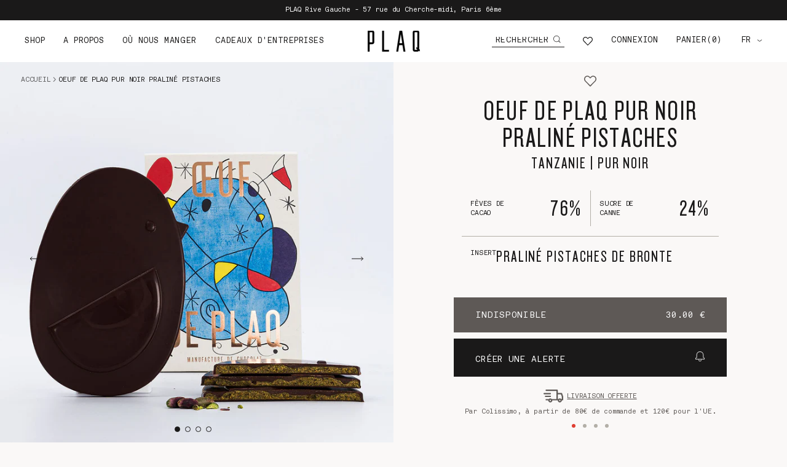

--- FILE ---
content_type: text/html; charset=utf-8
request_url: https://plaqchocolat.com/products/oeuf-de-plaq-pur-noir-praline-pistaches
body_size: 52846
content:
<!doctype html><html class="no-js" lang="fr" dir="ltr">
<head>

  
    <script>const observerCFH=new MutationObserver(e=>{e.forEach(({addedNodes:e})=>{e.forEach(e=>{if(e.nodeType===Node.ELEMENT_NODE&&"SCRIPT"===e.tagName){let{innerHTML:t,className:a,src:n}=e;t.includes("asyncLoad")&&(e.innerHTML=t.replace("if(window.attachEvent)","document.addEventListener('asyncLazyLoad', event => { asyncLoad(); });if(window.attachEvent)").replaceAll(", asyncLoad",", () => {}")),t.includes("PreviewBarInjector")&&(e.innerHTML=t.replace("DOMContentLoaded","asyncLazyLoad")),"analytics"===a&&(e.type="text/lazyload");(n.includes("assets/storefront/features")||n.includes("assets/shopify_pay")||n.includes("connect.facebook.net"))&&(e.setAttribute("data-src",n),e.removeAttribute("src"))}})})});observerCFH.observe(document.documentElement,{childList:!0,subtree:!0});</script>






  <script id="Cookiebot" data-src="https://consent.cookiebot.com/uc.js" data-cbid="4d34e675-b2f8-49d7-9344-d1a724cfb510"
          type="text/javascript" async></script>

  <!-- Google tag (gtag.js) -->
  <script async data-src="https://www.googletagmanager.com/gtag/js?id=G-QKBQJKG64T"></script>
  <script type="text/lazyload">
    window.dataLayer = window.dataLayer || [];
		function gtag(){dataLayer.push(arguments);}
		gtag('js', new Date());

		gtag('config', 'G-QKBQJKG64T');
		gtag('config','AW-11018231345');
  </script>


  <meta charset="utf-8">
  <meta name="viewport"
        content="width=device-width, initial-scale=1.0, height=device-height, minimum-scale=1.0, maximum-scale=1.0">
  <meta name="theme-color" content="#ffffff">

  <title>
    
      Œuf de Pâques en chocolat noir praliné pistaches | PLAQ Chocolat
      
    
</title><meta name="description" content="Craquez pour l&#39;oeuf de Pâques praliné pistaches, l&#39;alliance savoureuse du chocolat noir Kamili et des pistaches de Bronte, dans un Oeuf de Plaq praliné riche en pistaches avec peu de sucre."><link rel="canonical" href="https://plaqchocolat.com/products/oeuf-de-plaq-pur-noir-praline-pistaches"><link rel="shortcut icon" href="//plaqchocolat.com/cdn/shop/files/logo_tranparent_96x96.png?v=1654085336" type="image/png">
  <meta name="facebook-domain-verification" content="n67xp8qd27sve42o601glnzmovdzb6"/>
  <meta name="p:domain_verify" content="54d4b226e4e720e5a9b2fd7f3bb106c1"/><link rel="preconnect" href="https://cdn.shopify.com">
  <link rel="dns-prefetch" href="https://productreviews.shopifycdn.com">
  <link rel="dns-prefetch" href="https://www.google-analytics.com"><link rel="preconnect" href="https://fonts.shopifycdn.com" crossorigin><link rel="preload" as="style" href="//plaqchocolat.com/cdn/shop/t/24/assets/theme.css?v=109176864614523780181740126199">
  <link rel="preload" as="style" href="//plaqchocolat.com/cdn/shop/t/24/assets/zerance.css?v=69709775890284142041741618029">
  <link rel="preload" as="script" href="//plaqchocolat.com/cdn/shop/t/24/assets/flickity.js?v=176646718982628074891653409851">
  <link rel="preload" as="script" href="//plaqchocolat.com/cdn/shop/t/24/assets/vendor.js?v=31715688253868339281653409851">
  <link rel="preload" as="script" href="//plaqchocolat.com/cdn/shop/t/24/assets/theme.js?v=90142947284873482051742287630"><link rel="preload" as="fetch" href="/products/oeuf-de-plaq-pur-noir-praline-pistaches.js" crossorigin>
    <link rel="preload" as="image" imagesizes="(max-width: 999px) calc(100vw - 48px), 640px"
          imagesrcset="


//plaqchocolat.com/cdn/shop/files/oeuf-plaq-noir-praline-pistaches-paques-2025-3_400x.png?v=1742556913 400w, //plaqchocolat.com/cdn/shop/files/oeuf-plaq-noir-praline-pistaches-paques-2025-3_500x.png?v=1742556913 500w, //plaqchocolat.com/cdn/shop/files/oeuf-plaq-noir-praline-pistaches-paques-2025-3_600x.png?v=1742556913 600w, //plaqchocolat.com/cdn/shop/files/oeuf-plaq-noir-praline-pistaches-paques-2025-3_700x.png?v=1742556913 700w, //plaqchocolat.com/cdn/shop/files/oeuf-plaq-noir-praline-pistaches-paques-2025-3_800x.png?v=1742556913 800w, //plaqchocolat.com/cdn/shop/files/oeuf-plaq-noir-praline-pistaches-paques-2025-3_900x.png?v=1742556913 900w, //plaqchocolat.com/cdn/shop/files/oeuf-plaq-noir-praline-pistaches-paques-2025-3_1000x.png?v=1742556913 1000w, //plaqchocolat.com/cdn/shop/files/oeuf-plaq-noir-praline-pistaches-paques-2025-3_1080x.png?v=1742556913 1080w
"><meta property="og:type" content="product">
  <meta property="og:title" content="OEUF DE PLAQ PUR NOIR PRALINÉ PISTACHES">
  <meta property="product:price:amount" content="30.00">
  <meta property="product:price:currency" content="EUR"><meta property="og:image" content="http://plaqchocolat.com/cdn/shop/files/oeuf-plaq-noir-praline-pistaches-paques-2025-3.png?v=1742556913">
  <meta property="og:image:secure_url" content="https://plaqchocolat.com/cdn/shop/files/oeuf-plaq-noir-praline-pistaches-paques-2025-3.png?v=1742556913">
  <meta property="og:image:width" content="1080">
  <meta property="og:image:height" content="1080"><meta property="og:description" content="Craquez pour l&#39;oeuf de Pâques praliné pistaches, l&#39;alliance savoureuse du chocolat noir Kamili et des pistaches de Bronte, dans un Oeuf de Plaq praliné riche en pistaches avec peu de sucre."><meta property="og:url" content="https://plaqchocolat.com/products/oeuf-de-plaq-pur-noir-praline-pistaches">
<meta property="og:site_name" content="PLAQ CHOCOLAT"><meta name="twitter:card" content="summary"><meta name="twitter:title" content="OEUF DE PLAQ PUR NOIR PRALINÉ PISTACHES">
  <meta name="twitter:description" content="Craquez pour l&#39;Oeuf de Pâques praliné pistaches, l&#39;alliance savoureuse du chocolat Pur noir Kamili et des pistaches de Bronte, dans un Oeuf de PLAQ praliné riche en pistaches avec peu de sucre."><meta name="twitter:image" content="https://plaqchocolat.com/cdn/shop/files/oeuf-plaq-noir-praline-pistaches-paques-2025-3_1200x1200_crop_center.png?v=1742556913">
  <meta name="twitter:image:alt" content="">
  
  <script type="application/ld+json">
  {
    "@context": "https://schema.org",
    "@type": "Product",
    "offers": [{
          "@type": "Offer",
          "name": "Default Title",
          "availability":"https://schema.org/OutOfStock",
          "price": 30.0,
          "priceCurrency": "EUR",
          "priceValidUntil": "2026-02-11","url": "/products/oeuf-de-plaq-pur-noir-praline-pistaches?variant=39399248527514"
        }
],
      "gtin13": "3760383660013",
      "productId": "3760383660013",
    "brand": {
      "@type": "Brand",
      "name": "CHOC"
    },
    "name": "OEUF DE PLAQ PUR NOIR PRALINÉ PISTACHES",
    "description": "Craquez pour l'Oeuf de Pâques praliné pistaches, l'alliance savoureuse du chocolat Pur noir Kamili et des pistaches de Bronte, dans un Oeuf de PLAQ praliné riche en pistaches avec peu de sucre.",
    "category": "OEUFS DE PLAQ PRALINÉ",
    "url": "/products/oeuf-de-plaq-pur-noir-praline-pistaches",
    "sku": "",
    "image": {
      "@type": "ImageObject",
      "url": "https://plaqchocolat.com/cdn/shop/files/oeuf-plaq-noir-praline-pistaches-paques-2025-3_1024x.png?v=1742556913",
      "image": "https://plaqchocolat.com/cdn/shop/files/oeuf-plaq-noir-praline-pistaches-paques-2025-3_1024x.png?v=1742556913",
      "name": "",
      "width": "1024",
      "height": "1024"
    }
  }
  </script>



  <script type="application/ld+json">
  {
    "@context": "https://schema.org",
    "@type": "BreadcrumbList",
  "itemListElement": [{
      "@type": "ListItem",
      "position": 1,
      "name": "Accueil",
      "item": "https://plaqchocolat.com"
    },{
          "@type": "ListItem",
          "position": 2,
          "name": "OEUF DE PLAQ PUR NOIR PRALINÉ PISTACHES",
          "item": "https://plaqchocolat.com/products/oeuf-de-plaq-pur-noir-praline-pistaches"
        }]
  }
  </script>


  <link rel="preload" href="//plaqchocolat.com/cdn/fonts/epilogue/epilogue_n8.fce680a466ed4f23f54385c46aa2c014c51d421a.woff2" as="font" type="font/woff2" crossorigin><link rel="preload" href="//plaqchocolat.com/cdn/fonts/instrument_sans/instrumentsans_n4.db86542ae5e1596dbdb28c279ae6c2086c4c5bfa.woff2" as="font" type="font/woff2" crossorigin><style>
  /* Typography (heading) */
  @font-face {
  font-family: Epilogue;
  font-weight: 800;
  font-style: normal;
  font-display: swap;
  src: url("//plaqchocolat.com/cdn/fonts/epilogue/epilogue_n8.fce680a466ed4f23f54385c46aa2c014c51d421a.woff2") format("woff2"),
       url("//plaqchocolat.com/cdn/fonts/epilogue/epilogue_n8.2961970d19583d06f062e98ceb588027397f5810.woff") format("woff");
}

@font-face {
  font-family: Epilogue;
  font-weight: 800;
  font-style: italic;
  font-display: swap;
  src: url("//plaqchocolat.com/cdn/fonts/epilogue/epilogue_i8.ff761dcfbf0a5437130c88f1b2679b905f7ed608.woff2") format("woff2"),
       url("//plaqchocolat.com/cdn/fonts/epilogue/epilogue_i8.e7ca0c6d6c4d73469c08f9b99e243b2e63239caf.woff") format("woff");
}

/* Typography (body) */
  @font-face {
  font-family: "Instrument Sans";
  font-weight: 400;
  font-style: normal;
  font-display: swap;
  src: url("//plaqchocolat.com/cdn/fonts/instrument_sans/instrumentsans_n4.db86542ae5e1596dbdb28c279ae6c2086c4c5bfa.woff2") format("woff2"),
       url("//plaqchocolat.com/cdn/fonts/instrument_sans/instrumentsans_n4.510f1b081e58d08c30978f465518799851ef6d8b.woff") format("woff");
}

@font-face {
  font-family: "Instrument Sans";
  font-weight: 400;
  font-style: italic;
  font-display: swap;
  src: url("//plaqchocolat.com/cdn/fonts/instrument_sans/instrumentsans_i4.028d3c3cd8d085648c808ceb20cd2fd1eb3560e5.woff2") format("woff2"),
       url("//plaqchocolat.com/cdn/fonts/instrument_sans/instrumentsans_i4.7e90d82df8dee29a99237cd19cc529d2206706a2.woff") format("woff");
}

@font-face {
  font-family: "Instrument Sans";
  font-weight: 600;
  font-style: normal;
  font-display: swap;
  src: url("//plaqchocolat.com/cdn/fonts/instrument_sans/instrumentsans_n6.27dc66245013a6f7f317d383a3cc9a0c347fb42d.woff2") format("woff2"),
       url("//plaqchocolat.com/cdn/fonts/instrument_sans/instrumentsans_n6.1a71efbeeb140ec495af80aad612ad55e19e6d0e.woff") format("woff");
}

@font-face {
  font-family: "Instrument Sans";
  font-weight: 600;
  font-style: italic;
  font-display: swap;
  src: url("//plaqchocolat.com/cdn/fonts/instrument_sans/instrumentsans_i6.ba8063f6adfa1e7ffe690cc5efa600a1e0a8ec32.woff2") format("woff2"),
       url("//plaqchocolat.com/cdn/fonts/instrument_sans/instrumentsans_i6.a5bb29b76a0bb820ddaa9417675a5d0bafaa8c1f.woff") format("woff");
}

:root {--heading-color: 26, 25, 25;
    --text-color: 26, 25, 25;
    --background: 250, 248, 247;
    --secondary-background: 245, 245, 245;
    --border-color: 216, 215, 214;
    --border-color-darker: 160, 159, 158;
    --success-color: 46, 158, 123;
    --success-background: 209, 230, 222;
    --error-color: 222, 42, 42;
    --error-background: 248, 234, 233;
    --primary-button-background: 26, 25, 25;
    --primary-button-text-color: 255, 255, 255;
    --secondary-button-background: 26, 25, 25;
    --secondary-button-text-color: 255, 255, 255;
    --product-star-rating: 246, 164, 41;
    --product-on-sale-accent: 223, 63, 51;
    --product-sold-out-accent: 111, 113, 155;
    --product-custom-label-background: 64, 93, 230;
    --product-custom-label-text-color: 255, 255, 255;
    --product-custom-label-2-background: 243, 255, 52;
    --product-custom-label-2-text-color: 0, 0, 0;
    --product-low-stock-text-color: 222, 42, 42;
    --product-in-stock-text-color: 46, 158, 123;
    --loading-bar-background: 26, 25, 25;

    /* We duplicate some "base" colors as root colors, which is useful to use on drawer elements or popover without. Those should not be overridden to avoid issues */
    --root-heading-color: 26, 25, 25;
    --root-text-color: 26, 25, 25;
    --root-background: 250, 248, 247;
    --root-border-color: 216, 215, 214;
    --root-primary-button-background: 26, 25, 25;
    --root-primary-button-text-color: 255, 255, 255;

    --base-font-size: 15px;
    --heading-font-family: Epilogue, sans-serif;
    --heading-font-weight: 800;
    --heading-font-style: normal;
    --heading-text-transform: uppercase;
    --text-font-family: "Instrument Sans", sans-serif;
    --text-font-weight: 400;
    --text-font-style: normal;
    --text-font-bold-weight: 600;

    /* Typography (font size) */
    --heading-xxsmall-font-size: 11px;
    --heading-xsmall-font-size: 11px;
    --heading-small-font-size: 12px;
    --heading-large-font-size: 36px;
    --heading-h1-font-size: 36px;
    --heading-h2-font-size: 30px;
    --heading-h3-font-size: 26px;
    --heading-h4-font-size: 24px;
    --heading-h5-font-size: 20px;
    --heading-h6-font-size: 16px;

    /* Control the look and feel of the theme by changing radius of various elements */
    --button-border-radius: 0px;
    --block-border-radius: 0px;
    --block-border-radius-reduced: 0px;
    --color-swatch-border-radius: 0px;

    /* Button size */
    --button-height: 48px;
    --button-small-height: 40px;

    /* Form related */
    --form-input-field-height: 38px;
    --form-input-gap: 16px;
    --form-submit-margin: 24px;

    /* Product listing related variables */
    --product-list-block-spacing: 32px;

    /* Video related */
    --play-button-background: 250, 248, 247;
    --play-button-arrow: 26, 25, 25;

    /* RTL support */
    --transform-logical-flip: 1;
    --transform-origin-start: left;
    --transform-origin-end: right;

    /* Other */
    --zoom-cursor-svg-url: url(//plaqchocolat.com/cdn/shop/t/24/assets/zoom-cursor.svg?v=125789648245650758871665736292);
    --arrow-right-svg-url: url(//plaqchocolat.com/cdn/shop/t/24/assets/arrow-right.svg?v=44853232627731588791653413666);
    --arrow-left-svg-url: url(//plaqchocolat.com/cdn/shop/t/24/assets/arrow-left.svg?v=73172034387354478281653413666);

    /* Some useful variables that we can reuse in our CSS. Some explanation are needed for some of them:
       - container-max-width-minus-gutters: represents the container max width without the edge gutters
       - container-outer-width: considering the screen width, represent all the space outside the container
       - container-outer-margin: same as container-outer-width but get set to 0 inside a container
       - container-inner-width: the effective space inside the container (minus gutters)
       - grid-column-width: represents the width of a single column of the grid
       - vertical-breather: this is a variable that defines the global "spacing" between sections, and inside the section
                            to create some "breath" and minimum spacing
     */
    --container-max-width: 1600px;
    --container-gutter: 24px;
    --container-max-width-minus-gutters: calc(var(--container-max-width) - (var(--container-gutter)) * 2);
    --container-outer-width: max(calc((100vw - var(--container-max-width-minus-gutters)) / 2), var(--container-gutter));
    --container-outer-margin: var(--container-outer-width);
    --container-inner-width: calc(100vw - var(--container-outer-width) * 2);

    --grid-column-count: 10;
    --grid-gap: 24px;
    --grid-column-width: calc((100vw - var(--container-outer-width) * 2 - var(--grid-gap) * (var(--grid-column-count) - 1)) / var(--grid-column-count));

    --vertical-breather: 28px;
    --vertical-breather-tight: 28px;

    /* Shopify related variables */
    --payment-terms-background-color: #faf8f7;
  }

  @media screen and (min-width: 741px) {
    :root {
      --container-gutter: 40px;
      --grid-column-count: 20;
      --vertical-breather: 40px;
      --vertical-breather-tight: 40px;

      /* Typography (font size) */
      --heading-xsmall-font-size: 12px;
      --heading-small-font-size: 13px;
      --heading-large-font-size: 52px;
      --heading-h1-font-size: 48px;
      --heading-h2-font-size: 38px;
      --heading-h3-font-size: 32px;
      --heading-h4-font-size: 24px;
      --heading-h5-font-size: 20px;
      --heading-h6-font-size: 18px;

      /* Form related */
      --form-input-field-height: 38px;
      --form-submit-margin: 32px;

      /* Button size */
      --button-height: 52px;
      --button-small-height: 44px;
    }
  }

  @media screen and (min-width: 1200px) {
    :root {
      --vertical-breather: 48px;
      --vertical-breather-tight: 48px;
      --product-list-block-spacing: 48px;

      /* Typography */
      --heading-large-font-size: 64px;
      --heading-h1-font-size: 56px;
      --heading-h2-font-size: 48px;
      --heading-h3-font-size: 36px;
      --heading-h4-font-size: 30px;
      --heading-h5-font-size: 24px;
      --heading-h6-font-size: 18px;
    }
  }

  @media screen and (min-width: 1600px) {
    :root {
      --vertical-breather: 48px;
      --vertical-breather-tight: 48px;
    }
  }
</style>
  <script>
  // This allows to expose several variables to the global scope, to be used in scripts
  window.themeVariables = {
    settings: {
      direction: "ltr",
      pageType: "product",
      cartCount: 0,
      moneyFormat: "{{amount}} €",
      moneyWithCurrencyFormat: "{{amount}} EUR €",
      showVendor: false,
      discountMode: "saving",
      currencyCodeEnabled: false,
      searchMode: "product,article,collection",
      searchUnavailableProducts: "last",
      cartType: "drawer",
      cartCurrency: "EUR",
      mobileZoomFactor: 2.5
    },

    routes: {
      host: "plaqchocolat.com",
      rootUrl: "\/",
      rootUrlWithoutSlash: '',
      cartUrl: "\/cart",
      cartAddUrl: "\/cart\/add",
      cartChangeUrl: "\/cart\/change",
      searchUrl: "\/search",
      predictiveSearchUrl: "\/search\/suggest",
      productRecommendationsUrl: "\/recommendations\/products"
    },

    strings: {
      accessibilityDelete: "Supprimer",
      accessibilityClose: "Fermer",
      collectionSoldOut: "Epuisé",
      collectionDiscount: "Economisez @savings@",
      productSalePrice: "Prix de vente",
      productRegularPrice: "Prix normal",
      productFormUnavailable: "Indisponible",
      productFormSoldOut: "Indisponible",
      productFormPreOrder: "Pre-commander",
      productFormAddToCart: "Ajouter au panier",
      searchNoResults: "Aucun résultat n\u0026#39;a été retourné.",
      searchNewSearch: "Nouvelle recherche",
      searchProducts: "Produits",
      searchArticles: "Blog",
      searchPages: "Pages",
      searchCollections: "Collections",
      cartViewCart: "Voir panier",
      cartItemAdded: "Produit ajouté à votre panier !",
      cartItemAddedShort: "Ajouté au panier !",
      cartAddOrderNote: "CET ACHAT EST UN CADEAU ?",
      cartEditOrderNote: "MODIFIER LE MESSAGE CADEAU",
      shippingEstimatorNoResults: "Désolé, nous ne livrons pas à votre destination.",
      shippingEstimatorOneResult: "Il y a un frais d\u0026#39;envoi pour votre adresse :",
      shippingEstimatorMultipleResults: "Il y a plusieurs frais d\u0026#39;envoi pour votre adresse :",
      shippingEstimatorError: "Une ou plusieurs erreurs se sont produites lors de la récupération des frais d\u0026#39;envoi :"
    },

    libs: {
      flickity: "\/\/plaqchocolat.com\/cdn\/shop\/t\/24\/assets\/flickity.js?v=176646718982628074891653409851",
      photoswipe: "\/\/plaqchocolat.com\/cdn\/shop\/t\/24\/assets\/photoswipe.js?v=132268647426145925301653409851",
      qrCode: "\/\/plaqchocolat.com\/cdn\/shopifycloud\/storefront\/assets\/themes_support\/vendor\/qrcode-3f2b403b.js"
    },

    breakpoints: {
      phone: 'screen and (max-width: 740px)',
      tablet: 'screen and (min-width: 741px) and (max-width: 999px)',
      tabletAndUp: 'screen and (min-width: 741px)',
      pocket: 'screen and (max-width: 999px)',
      lap: 'screen and (min-width: 1000px) and (max-width: 1199px)',
      lapAndUp: 'screen and (min-width: 1000px)',
      desktop: 'screen and (min-width: 1200px)',
      wide: 'screen and (min-width: 1400px)'
    }
  };

  window.addEventListener('pageshow', async () => {
    const cartContent = await (await fetch(`${window.themeVariables.routes.cartUrl}.js`, {cache: 'reload'})).json();
    document.documentElement.dispatchEvent(new CustomEvent('cart:refresh', {detail: {cart: cartContent}}));
  });

  if ('noModule' in HTMLScriptElement.prototype) {
    // Old browsers (like IE) that does not support module will be considered as if not executing JS at all
    document.documentElement.className = document.documentElement.className.replace('no-js', 'js');

    requestAnimationFrame(() => {
      const viewportHeight = (window.visualViewport ? window.visualViewport.height : document.documentElement.clientHeight);
      document.documentElement.style.setProperty('--window-height',viewportHeight + 'px');
    });
  }// We save the product ID in local storage to be eventually used for recently viewed section
    try {
      const items = JSON.parse(localStorage.getItem('theme:recently-viewed-products') || '[]');

      // We check if the current product already exists, and if it does not, we add it at the start
      if (!items.includes(6583022190746)) {
        items.unshift(6583022190746);
      }

      localStorage.setItem('theme:recently-viewed-products', JSON.stringify(items.slice(0, 20)));
    } catch (e) {
      // Safari in private mode does not allow setting item, we silently fail
    }</script>

  <link rel="stylesheet" href="//plaqchocolat.com/cdn/shop/t/24/assets/theme.css?v=109176864614523780181740126199">
  <link rel="stylesheet" href="//plaqchocolat.com/cdn/shop/t/24/assets/zerance.css?v=69709775890284142041741618029">

  <script src="//plaqchocolat.com/cdn/shop/t/24/assets/flickity.js?v=176646718982628074891653409851" defer></script>
  <script src="//plaqchocolat.com/cdn/shop/t/24/assets/vendor.js?v=31715688253868339281653409851" defer></script>
  <script src="//plaqchocolat.com/cdn/shop/t/24/assets/theme.js?v=90142947284873482051742287630" defer></script>
  <script src="//plaqchocolat.com/cdn/shop/t/24/assets/custom.js?v=169032740822019632361722582508" defer></script>

  <script async type="text/javascript" src="https://static.klaviyo.com/onsite/js/klaviyo.js?company_id=Hav9E2"></script>
  <script src="https://a.klaviyo.com/media/js/onsite/onsite.js"></script>
  <script>
    var _learnq = _learnq || [];
    var klaviyo = klaviyo || [];
    klaviyo.init({
      account: "",
      platform: "shopify",
    });
  </script>

  <!-- Hotjar Tracking Code for https://plaqchocolat.com/ -->
<script>
    (function(h,o,t,j,a,r){
        h.hj=h.hj||function(){(h.hj.q=h.hj.q||[]).push(arguments)};
        h._hjSettings={hjid:4946827,hjsv:6};
        a=o.getElementsByTagName('head')[0];
        r=o.createElement('script');r.async=1;
        r.src=t+h._hjSettings.hjid+j+h._hjSettings.hjsv;
        a.appendChild(r);
    })(window,document,'https://static.hotjar.com/c/hotjar-','.js?sv=');
</script>
  
  <script>window.performance && window.performance.mark && window.performance.mark('shopify.content_for_header.start');</script><meta name="google-site-verification" content="zunfxocLkXTHNU673elJDnj3RO8lWm_kYmCDi_zkU6A">
<meta id="shopify-digital-wallet" name="shopify-digital-wallet" content="/8299020359/digital_wallets/dialog">
<meta name="shopify-checkout-api-token" content="dde47d58188d46606e88d0d5b609f270">
<link rel="alternate" hreflang="x-default" href="https://plaqchocolat.com/products/oeuf-de-plaq-pur-noir-praline-pistaches">
<link rel="alternate" hreflang="fr" href="https://plaqchocolat.com/products/oeuf-de-plaq-pur-noir-praline-pistaches">
<link rel="alternate" hreflang="en" href="https://plaqchocolat.com/en/products/oeuf-de-plaq-pur-noir-praline-pistaches">
<link rel="alternate" type="application/json+oembed" href="https://plaqchocolat.com/products/oeuf-de-plaq-pur-noir-praline-pistaches.oembed">
<script async="async" src="/checkouts/internal/preloads.js?locale=fr-FR"></script>
<script id="apple-pay-shop-capabilities" type="application/json">{"shopId":8299020359,"countryCode":"FR","currencyCode":"EUR","merchantCapabilities":["supports3DS"],"merchantId":"gid:\/\/shopify\/Shop\/8299020359","merchantName":"PLAQ CHOCOLAT","requiredBillingContactFields":["postalAddress","email","phone"],"requiredShippingContactFields":["postalAddress","email","phone"],"shippingType":"shipping","supportedNetworks":["visa","masterCard","amex","maestro"],"total":{"type":"pending","label":"PLAQ CHOCOLAT","amount":"1.00"},"shopifyPaymentsEnabled":true,"supportsSubscriptions":true}</script>
<script id="shopify-features" type="application/json">{"accessToken":"dde47d58188d46606e88d0d5b609f270","betas":["rich-media-storefront-analytics"],"domain":"plaqchocolat.com","predictiveSearch":true,"shopId":8299020359,"locale":"fr"}</script>
<script>var Shopify = Shopify || {};
Shopify.shop = "plaqchocolat.myshopify.com";
Shopify.locale = "fr";
Shopify.currency = {"active":"EUR","rate":"1.0"};
Shopify.country = "FR";
Shopify.theme = {"name":"theme-plaq-v2\/main","id":129325596826,"schema_name":"Focal","schema_version":"8.10.4","theme_store_id":null,"role":"main"};
Shopify.theme.handle = "null";
Shopify.theme.style = {"id":null,"handle":null};
Shopify.cdnHost = "plaqchocolat.com/cdn";
Shopify.routes = Shopify.routes || {};
Shopify.routes.root = "/";</script>
<script type="module">!function(o){(o.Shopify=o.Shopify||{}).modules=!0}(window);</script>
<script>!function(o){function n(){var o=[];function n(){o.push(Array.prototype.slice.apply(arguments))}return n.q=o,n}var t=o.Shopify=o.Shopify||{};t.loadFeatures=n(),t.autoloadFeatures=n()}(window);</script>
<script id="shop-js-analytics" type="application/json">{"pageType":"product"}</script>
<script defer="defer" async type="module" src="//plaqchocolat.com/cdn/shopifycloud/shop-js/modules/v2/client.init-shop-cart-sync_Lpn8ZOi5.fr.esm.js"></script>
<script defer="defer" async type="module" src="//plaqchocolat.com/cdn/shopifycloud/shop-js/modules/v2/chunk.common_X4Hu3kma.esm.js"></script>
<script defer="defer" async type="module" src="//plaqchocolat.com/cdn/shopifycloud/shop-js/modules/v2/chunk.modal_BV0V5IrV.esm.js"></script>
<script type="module">
  await import("//plaqchocolat.com/cdn/shopifycloud/shop-js/modules/v2/client.init-shop-cart-sync_Lpn8ZOi5.fr.esm.js");
await import("//plaqchocolat.com/cdn/shopifycloud/shop-js/modules/v2/chunk.common_X4Hu3kma.esm.js");
await import("//plaqchocolat.com/cdn/shopifycloud/shop-js/modules/v2/chunk.modal_BV0V5IrV.esm.js");

  window.Shopify.SignInWithShop?.initShopCartSync?.({"fedCMEnabled":true,"windoidEnabled":true});

</script>
<script>(function() {
  var isLoaded = false;
  function asyncLoad() {
    if (isLoaded) return;
    isLoaded = true;
    var urls = ["https:\/\/sliderapp.hulkapps.com\/assets\/js\/slider.js?shop=plaqchocolat.myshopify.com","https:\/\/shopify.wpfruits.com\/live\/htmlpopup\/js\/tinhtml_popupn.js?shop=plaqchocolat.myshopify.com","https:\/\/cdn-loyalty.yotpo.com\/loader\/b7wg5E9h_cymOUekimg5YA.js?shop=plaqchocolat.myshopify.com"];
    for (var i = 0; i < urls.length; i++) {
      var s = document.createElement('script');
      s.type = 'text/javascript';
      s.async = true;
      s.src = urls[i];
      var x = document.getElementsByTagName('script')[0];
      x.parentNode.insertBefore(s, x);
    }
  };
  if(window.attachEvent) {
    window.attachEvent('onload', asyncLoad);
  } else {
    window.addEventListener('load', asyncLoad, false);
  }
})();</script>
<script id="__st">var __st={"a":8299020359,"offset":3600,"reqid":"d54797b5-f1a1-4f6d-87fe-4302f592dbad-1769909823","pageurl":"plaqchocolat.com\/products\/oeuf-de-plaq-pur-noir-praline-pistaches","u":"7c8a2a781be0","p":"product","rtyp":"product","rid":6583022190746};</script>
<script>window.ShopifyPaypalV4VisibilityTracking = true;</script>
<script id="captcha-bootstrap">!function(){'use strict';const t='contact',e='account',n='new_comment',o=[[t,t],['blogs',n],['comments',n],[t,'customer']],c=[[e,'customer_login'],[e,'guest_login'],[e,'recover_customer_password'],[e,'create_customer']],r=t=>t.map((([t,e])=>`form[action*='/${t}']:not([data-nocaptcha='true']) input[name='form_type'][value='${e}']`)).join(','),a=t=>()=>t?[...document.querySelectorAll(t)].map((t=>t.form)):[];function s(){const t=[...o],e=r(t);return a(e)}const i='password',u='form_key',d=['recaptcha-v3-token','g-recaptcha-response','h-captcha-response',i],f=()=>{try{return window.sessionStorage}catch{return}},m='__shopify_v',_=t=>t.elements[u];function p(t,e,n=!1){try{const o=window.sessionStorage,c=JSON.parse(o.getItem(e)),{data:r}=function(t){const{data:e,action:n}=t;return t[m]||n?{data:e,action:n}:{data:t,action:n}}(c);for(const[e,n]of Object.entries(r))t.elements[e]&&(t.elements[e].value=n);n&&o.removeItem(e)}catch(o){console.error('form repopulation failed',{error:o})}}const l='form_type',E='cptcha';function T(t){t.dataset[E]=!0}const w=window,h=w.document,L='Shopify',v='ce_forms',y='captcha';let A=!1;((t,e)=>{const n=(g='f06e6c50-85a8-45c8-87d0-21a2b65856fe',I='https://cdn.shopify.com/shopifycloud/storefront-forms-hcaptcha/ce_storefront_forms_captcha_hcaptcha.v1.5.2.iife.js',D={infoText:'Protégé par hCaptcha',privacyText:'Confidentialité',termsText:'Conditions'},(t,e,n)=>{const o=w[L][v],c=o.bindForm;if(c)return c(t,g,e,D).then(n);var r;o.q.push([[t,g,e,D],n]),r=I,A||(h.body.append(Object.assign(h.createElement('script'),{id:'captcha-provider',async:!0,src:r})),A=!0)});var g,I,D;w[L]=w[L]||{},w[L][v]=w[L][v]||{},w[L][v].q=[],w[L][y]=w[L][y]||{},w[L][y].protect=function(t,e){n(t,void 0,e),T(t)},Object.freeze(w[L][y]),function(t,e,n,w,h,L){const[v,y,A,g]=function(t,e,n){const i=e?o:[],u=t?c:[],d=[...i,...u],f=r(d),m=r(i),_=r(d.filter((([t,e])=>n.includes(e))));return[a(f),a(m),a(_),s()]}(w,h,L),I=t=>{const e=t.target;return e instanceof HTMLFormElement?e:e&&e.form},D=t=>v().includes(t);t.addEventListener('submit',(t=>{const e=I(t);if(!e)return;const n=D(e)&&!e.dataset.hcaptchaBound&&!e.dataset.recaptchaBound,o=_(e),c=g().includes(e)&&(!o||!o.value);(n||c)&&t.preventDefault(),c&&!n&&(function(t){try{if(!f())return;!function(t){const e=f();if(!e)return;const n=_(t);if(!n)return;const o=n.value;o&&e.removeItem(o)}(t);const e=Array.from(Array(32),(()=>Math.random().toString(36)[2])).join('');!function(t,e){_(t)||t.append(Object.assign(document.createElement('input'),{type:'hidden',name:u})),t.elements[u].value=e}(t,e),function(t,e){const n=f();if(!n)return;const o=[...t.querySelectorAll(`input[type='${i}']`)].map((({name:t})=>t)),c=[...d,...o],r={};for(const[a,s]of new FormData(t).entries())c.includes(a)||(r[a]=s);n.setItem(e,JSON.stringify({[m]:1,action:t.action,data:r}))}(t,e)}catch(e){console.error('failed to persist form',e)}}(e),e.submit())}));const S=(t,e)=>{t&&!t.dataset[E]&&(n(t,e.some((e=>e===t))),T(t))};for(const o of['focusin','change'])t.addEventListener(o,(t=>{const e=I(t);D(e)&&S(e,y())}));const B=e.get('form_key'),M=e.get(l),P=B&&M;t.addEventListener('DOMContentLoaded',(()=>{const t=y();if(P)for(const e of t)e.elements[l].value===M&&p(e,B);[...new Set([...A(),...v().filter((t=>'true'===t.dataset.shopifyCaptcha))])].forEach((e=>S(e,t)))}))}(h,new URLSearchParams(w.location.search),n,t,e,['guest_login'])})(!0,!0)}();</script>
<script integrity="sha256-4kQ18oKyAcykRKYeNunJcIwy7WH5gtpwJnB7kiuLZ1E=" data-source-attribution="shopify.loadfeatures" defer="defer" src="//plaqchocolat.com/cdn/shopifycloud/storefront/assets/storefront/load_feature-a0a9edcb.js" crossorigin="anonymous"></script>
<script data-source-attribution="shopify.dynamic_checkout.dynamic.init">var Shopify=Shopify||{};Shopify.PaymentButton=Shopify.PaymentButton||{isStorefrontPortableWallets:!0,init:function(){window.Shopify.PaymentButton.init=function(){};var t=document.createElement("script");t.src="https://plaqchocolat.com/cdn/shopifycloud/portable-wallets/latest/portable-wallets.fr.js",t.type="module",document.head.appendChild(t)}};
</script>
<script data-source-attribution="shopify.dynamic_checkout.buyer_consent">
  function portableWalletsHideBuyerConsent(e){var t=document.getElementById("shopify-buyer-consent"),n=document.getElementById("shopify-subscription-policy-button");t&&n&&(t.classList.add("hidden"),t.setAttribute("aria-hidden","true"),n.removeEventListener("click",e))}function portableWalletsShowBuyerConsent(e){var t=document.getElementById("shopify-buyer-consent"),n=document.getElementById("shopify-subscription-policy-button");t&&n&&(t.classList.remove("hidden"),t.removeAttribute("aria-hidden"),n.addEventListener("click",e))}window.Shopify?.PaymentButton&&(window.Shopify.PaymentButton.hideBuyerConsent=portableWalletsHideBuyerConsent,window.Shopify.PaymentButton.showBuyerConsent=portableWalletsShowBuyerConsent);
</script>
<script data-source-attribution="shopify.dynamic_checkout.cart.bootstrap">document.addEventListener("DOMContentLoaded",(function(){function t(){return document.querySelector("shopify-accelerated-checkout-cart, shopify-accelerated-checkout")}if(t())Shopify.PaymentButton.init();else{new MutationObserver((function(e,n){t()&&(Shopify.PaymentButton.init(),n.disconnect())})).observe(document.body,{childList:!0,subtree:!0})}}));
</script>
<link id="shopify-accelerated-checkout-styles" rel="stylesheet" media="screen" href="https://plaqchocolat.com/cdn/shopifycloud/portable-wallets/latest/accelerated-checkout-backwards-compat.css" crossorigin="anonymous">
<style id="shopify-accelerated-checkout-cart">
        #shopify-buyer-consent {
  margin-top: 1em;
  display: inline-block;
  width: 100%;
}

#shopify-buyer-consent.hidden {
  display: none;
}

#shopify-subscription-policy-button {
  background: none;
  border: none;
  padding: 0;
  text-decoration: underline;
  font-size: inherit;
  cursor: pointer;
}

#shopify-subscription-policy-button::before {
  box-shadow: none;
}

      </style>

<script>window.performance && window.performance.mark && window.performance.mark('shopify.content_for_header.end');</script>
<!-- BEGIN app block: shopify://apps/instafeed/blocks/head-block/c447db20-095d-4a10-9725-b5977662c9d5 --><link rel="preconnect" href="https://cdn.nfcube.com/">
<link rel="preconnect" href="https://scontent.cdninstagram.com/">


  <script>
    document.addEventListener('DOMContentLoaded', function () {
      let instafeedScript = document.createElement('script');

      
        instafeedScript.src = 'https://storage.nfcube.com/instafeed-0599c8ec373f19cde4e98ee78c526f56.js';
      

      document.body.appendChild(instafeedScript);
    });
  </script>





<!-- END app block --><!-- BEGIN app block: shopify://apps/klaviyo-email-marketing-sms/blocks/klaviyo-onsite-embed/2632fe16-c075-4321-a88b-50b567f42507 -->












  <script async src="https://static.klaviyo.com/onsite/js/Hav9E2/klaviyo.js?company_id=Hav9E2"></script>
  <script>!function(){if(!window.klaviyo){window._klOnsite=window._klOnsite||[];try{window.klaviyo=new Proxy({},{get:function(n,i){return"push"===i?function(){var n;(n=window._klOnsite).push.apply(n,arguments)}:function(){for(var n=arguments.length,o=new Array(n),w=0;w<n;w++)o[w]=arguments[w];var t="function"==typeof o[o.length-1]?o.pop():void 0,e=new Promise((function(n){window._klOnsite.push([i].concat(o,[function(i){t&&t(i),n(i)}]))}));return e}}})}catch(n){window.klaviyo=window.klaviyo||[],window.klaviyo.push=function(){var n;(n=window._klOnsite).push.apply(n,arguments)}}}}();</script>

  
    <script id="viewed_product">
      if (item == null) {
        var _learnq = _learnq || [];

        var MetafieldReviews = null
        var MetafieldYotpoRating = null
        var MetafieldYotpoCount = null
        var MetafieldLooxRating = null
        var MetafieldLooxCount = null
        var okendoProduct = null
        var okendoProductReviewCount = null
        var okendoProductReviewAverageValue = null
        try {
          // The following fields are used for Customer Hub recently viewed in order to add reviews.
          // This information is not part of __kla_viewed. Instead, it is part of __kla_viewed_reviewed_items
          MetafieldReviews = {};
          MetafieldYotpoRating = null
          MetafieldYotpoCount = null
          MetafieldLooxRating = null
          MetafieldLooxCount = null

          okendoProduct = null
          // If the okendo metafield is not legacy, it will error, which then requires the new json formatted data
          if (okendoProduct && 'error' in okendoProduct) {
            okendoProduct = null
          }
          okendoProductReviewCount = okendoProduct ? okendoProduct.reviewCount : null
          okendoProductReviewAverageValue = okendoProduct ? okendoProduct.reviewAverageValue : null
        } catch (error) {
          console.error('Error in Klaviyo onsite reviews tracking:', error);
        }

        var item = {
          Name: "OEUF DE PLAQ PUR NOIR PRALINÉ PISTACHES",
          ProductID: 6583022190746,
          Categories: ["LES ŒUFS DE PLAQ"],
          ImageURL: "https://plaqchocolat.com/cdn/shop/files/oeuf-plaq-noir-praline-pistaches-paques-2025-3_grande.png?v=1742556913",
          URL: "https://plaqchocolat.com/products/oeuf-de-plaq-pur-noir-praline-pistaches",
          Brand: "CHOC",
          Price: "30.00 €",
          Value: "30.00",
          CompareAtPrice: "0.00 €"
        };
        _learnq.push(['track', 'Viewed Product', item]);
        _learnq.push(['trackViewedItem', {
          Title: item.Name,
          ItemId: item.ProductID,
          Categories: item.Categories,
          ImageUrl: item.ImageURL,
          Url: item.URL,
          Metadata: {
            Brand: item.Brand,
            Price: item.Price,
            Value: item.Value,
            CompareAtPrice: item.CompareAtPrice
          },
          metafields:{
            reviews: MetafieldReviews,
            yotpo:{
              rating: MetafieldYotpoRating,
              count: MetafieldYotpoCount,
            },
            loox:{
              rating: MetafieldLooxRating,
              count: MetafieldLooxCount,
            },
            okendo: {
              rating: okendoProductReviewAverageValue,
              count: okendoProductReviewCount,
            }
          }
        }]);
      }
    </script>
  




  <script>
    window.klaviyoReviewsProductDesignMode = false
  </script>







<!-- END app block --><link href="https://monorail-edge.shopifysvc.com" rel="dns-prefetch">
<script>(function(){if ("sendBeacon" in navigator && "performance" in window) {try {var session_token_from_headers = performance.getEntriesByType('navigation')[0].serverTiming.find(x => x.name == '_s').description;} catch {var session_token_from_headers = undefined;}var session_cookie_matches = document.cookie.match(/_shopify_s=([^;]*)/);var session_token_from_cookie = session_cookie_matches && session_cookie_matches.length === 2 ? session_cookie_matches[1] : "";var session_token = session_token_from_headers || session_token_from_cookie || "";function handle_abandonment_event(e) {var entries = performance.getEntries().filter(function(entry) {return /monorail-edge.shopifysvc.com/.test(entry.name);});if (!window.abandonment_tracked && entries.length === 0) {window.abandonment_tracked = true;var currentMs = Date.now();var navigation_start = performance.timing.navigationStart;var payload = {shop_id: 8299020359,url: window.location.href,navigation_start,duration: currentMs - navigation_start,session_token,page_type: "product"};window.navigator.sendBeacon("https://monorail-edge.shopifysvc.com/v1/produce", JSON.stringify({schema_id: "online_store_buyer_site_abandonment/1.1",payload: payload,metadata: {event_created_at_ms: currentMs,event_sent_at_ms: currentMs}}));}}window.addEventListener('pagehide', handle_abandonment_event);}}());</script>
<script id="web-pixels-manager-setup">(function e(e,d,r,n,o){if(void 0===o&&(o={}),!Boolean(null===(a=null===(i=window.Shopify)||void 0===i?void 0:i.analytics)||void 0===a?void 0:a.replayQueue)){var i,a;window.Shopify=window.Shopify||{};var t=window.Shopify;t.analytics=t.analytics||{};var s=t.analytics;s.replayQueue=[],s.publish=function(e,d,r){return s.replayQueue.push([e,d,r]),!0};try{self.performance.mark("wpm:start")}catch(e){}var l=function(){var e={modern:/Edge?\/(1{2}[4-9]|1[2-9]\d|[2-9]\d{2}|\d{4,})\.\d+(\.\d+|)|Firefox\/(1{2}[4-9]|1[2-9]\d|[2-9]\d{2}|\d{4,})\.\d+(\.\d+|)|Chrom(ium|e)\/(9{2}|\d{3,})\.\d+(\.\d+|)|(Maci|X1{2}).+ Version\/(15\.\d+|(1[6-9]|[2-9]\d|\d{3,})\.\d+)([,.]\d+|)( \(\w+\)|)( Mobile\/\w+|) Safari\/|Chrome.+OPR\/(9{2}|\d{3,})\.\d+\.\d+|(CPU[ +]OS|iPhone[ +]OS|CPU[ +]iPhone|CPU IPhone OS|CPU iPad OS)[ +]+(15[._]\d+|(1[6-9]|[2-9]\d|\d{3,})[._]\d+)([._]\d+|)|Android:?[ /-](13[3-9]|1[4-9]\d|[2-9]\d{2}|\d{4,})(\.\d+|)(\.\d+|)|Android.+Firefox\/(13[5-9]|1[4-9]\d|[2-9]\d{2}|\d{4,})\.\d+(\.\d+|)|Android.+Chrom(ium|e)\/(13[3-9]|1[4-9]\d|[2-9]\d{2}|\d{4,})\.\d+(\.\d+|)|SamsungBrowser\/([2-9]\d|\d{3,})\.\d+/,legacy:/Edge?\/(1[6-9]|[2-9]\d|\d{3,})\.\d+(\.\d+|)|Firefox\/(5[4-9]|[6-9]\d|\d{3,})\.\d+(\.\d+|)|Chrom(ium|e)\/(5[1-9]|[6-9]\d|\d{3,})\.\d+(\.\d+|)([\d.]+$|.*Safari\/(?![\d.]+ Edge\/[\d.]+$))|(Maci|X1{2}).+ Version\/(10\.\d+|(1[1-9]|[2-9]\d|\d{3,})\.\d+)([,.]\d+|)( \(\w+\)|)( Mobile\/\w+|) Safari\/|Chrome.+OPR\/(3[89]|[4-9]\d|\d{3,})\.\d+\.\d+|(CPU[ +]OS|iPhone[ +]OS|CPU[ +]iPhone|CPU IPhone OS|CPU iPad OS)[ +]+(10[._]\d+|(1[1-9]|[2-9]\d|\d{3,})[._]\d+)([._]\d+|)|Android:?[ /-](13[3-9]|1[4-9]\d|[2-9]\d{2}|\d{4,})(\.\d+|)(\.\d+|)|Mobile Safari.+OPR\/([89]\d|\d{3,})\.\d+\.\d+|Android.+Firefox\/(13[5-9]|1[4-9]\d|[2-9]\d{2}|\d{4,})\.\d+(\.\d+|)|Android.+Chrom(ium|e)\/(13[3-9]|1[4-9]\d|[2-9]\d{2}|\d{4,})\.\d+(\.\d+|)|Android.+(UC? ?Browser|UCWEB|U3)[ /]?(15\.([5-9]|\d{2,})|(1[6-9]|[2-9]\d|\d{3,})\.\d+)\.\d+|SamsungBrowser\/(5\.\d+|([6-9]|\d{2,})\.\d+)|Android.+MQ{2}Browser\/(14(\.(9|\d{2,})|)|(1[5-9]|[2-9]\d|\d{3,})(\.\d+|))(\.\d+|)|K[Aa][Ii]OS\/(3\.\d+|([4-9]|\d{2,})\.\d+)(\.\d+|)/},d=e.modern,r=e.legacy,n=navigator.userAgent;return n.match(d)?"modern":n.match(r)?"legacy":"unknown"}(),u="modern"===l?"modern":"legacy",c=(null!=n?n:{modern:"",legacy:""})[u],f=function(e){return[e.baseUrl,"/wpm","/b",e.hashVersion,"modern"===e.buildTarget?"m":"l",".js"].join("")}({baseUrl:d,hashVersion:r,buildTarget:u}),m=function(e){var d=e.version,r=e.bundleTarget,n=e.surface,o=e.pageUrl,i=e.monorailEndpoint;return{emit:function(e){var a=e.status,t=e.errorMsg,s=(new Date).getTime(),l=JSON.stringify({metadata:{event_sent_at_ms:s},events:[{schema_id:"web_pixels_manager_load/3.1",payload:{version:d,bundle_target:r,page_url:o,status:a,surface:n,error_msg:t},metadata:{event_created_at_ms:s}}]});if(!i)return console&&console.warn&&console.warn("[Web Pixels Manager] No Monorail endpoint provided, skipping logging."),!1;try{return self.navigator.sendBeacon.bind(self.navigator)(i,l)}catch(e){}var u=new XMLHttpRequest;try{return u.open("POST",i,!0),u.setRequestHeader("Content-Type","text/plain"),u.send(l),!0}catch(e){return console&&console.warn&&console.warn("[Web Pixels Manager] Got an unhandled error while logging to Monorail."),!1}}}}({version:r,bundleTarget:l,surface:e.surface,pageUrl:self.location.href,monorailEndpoint:e.monorailEndpoint});try{o.browserTarget=l,function(e){var d=e.src,r=e.async,n=void 0===r||r,o=e.onload,i=e.onerror,a=e.sri,t=e.scriptDataAttributes,s=void 0===t?{}:t,l=document.createElement("script"),u=document.querySelector("head"),c=document.querySelector("body");if(l.async=n,l.src=d,a&&(l.integrity=a,l.crossOrigin="anonymous"),s)for(var f in s)if(Object.prototype.hasOwnProperty.call(s,f))try{l.dataset[f]=s[f]}catch(e){}if(o&&l.addEventListener("load",o),i&&l.addEventListener("error",i),u)u.appendChild(l);else{if(!c)throw new Error("Did not find a head or body element to append the script");c.appendChild(l)}}({src:f,async:!0,onload:function(){if(!function(){var e,d;return Boolean(null===(d=null===(e=window.Shopify)||void 0===e?void 0:e.analytics)||void 0===d?void 0:d.initialized)}()){var d=window.webPixelsManager.init(e)||void 0;if(d){var r=window.Shopify.analytics;r.replayQueue.forEach((function(e){var r=e[0],n=e[1],o=e[2];d.publishCustomEvent(r,n,o)})),r.replayQueue=[],r.publish=d.publishCustomEvent,r.visitor=d.visitor,r.initialized=!0}}},onerror:function(){return m.emit({status:"failed",errorMsg:"".concat(f," has failed to load")})},sri:function(e){var d=/^sha384-[A-Za-z0-9+/=]+$/;return"string"==typeof e&&d.test(e)}(c)?c:"",scriptDataAttributes:o}),m.emit({status:"loading"})}catch(e){m.emit({status:"failed",errorMsg:(null==e?void 0:e.message)||"Unknown error"})}}})({shopId: 8299020359,storefrontBaseUrl: "https://plaqchocolat.com",extensionsBaseUrl: "https://extensions.shopifycdn.com/cdn/shopifycloud/web-pixels-manager",monorailEndpoint: "https://monorail-edge.shopifysvc.com/unstable/produce_batch",surface: "storefront-renderer",enabledBetaFlags: ["2dca8a86"],webPixelsConfigList: [{"id":"3608740165","configuration":"{\"accountID\":\"Hav9E2\",\"webPixelConfig\":\"eyJlbmFibGVBZGRlZFRvQ2FydEV2ZW50cyI6IHRydWV9\"}","eventPayloadVersion":"v1","runtimeContext":"STRICT","scriptVersion":"524f6c1ee37bacdca7657a665bdca589","type":"APP","apiClientId":123074,"privacyPurposes":["ANALYTICS","MARKETING"],"dataSharingAdjustments":{"protectedCustomerApprovalScopes":["read_customer_address","read_customer_email","read_customer_name","read_customer_personal_data","read_customer_phone"]}},{"id":"1011679557","configuration":"{\"config\":\"{\\\"pixel_id\\\":\\\"G-QKBQJKG64T\\\",\\\"target_country\\\":\\\"FR\\\",\\\"gtag_events\\\":[{\\\"type\\\":\\\"search\\\",\\\"action_label\\\":\\\"G-QKBQJKG64T\\\"},{\\\"type\\\":\\\"begin_checkout\\\",\\\"action_label\\\":\\\"G-QKBQJKG64T\\\"},{\\\"type\\\":\\\"view_item\\\",\\\"action_label\\\":[\\\"G-QKBQJKG64T\\\",\\\"MC-FWW3R9Z41L\\\"]},{\\\"type\\\":\\\"purchase\\\",\\\"action_label\\\":[\\\"G-QKBQJKG64T\\\",\\\"MC-FWW3R9Z41L\\\"]},{\\\"type\\\":\\\"page_view\\\",\\\"action_label\\\":[\\\"G-QKBQJKG64T\\\",\\\"MC-FWW3R9Z41L\\\"]},{\\\"type\\\":\\\"add_payment_info\\\",\\\"action_label\\\":\\\"G-QKBQJKG64T\\\"},{\\\"type\\\":\\\"add_to_cart\\\",\\\"action_label\\\":\\\"G-QKBQJKG64T\\\"}],\\\"enable_monitoring_mode\\\":false}\"}","eventPayloadVersion":"v1","runtimeContext":"OPEN","scriptVersion":"b2a88bafab3e21179ed38636efcd8a93","type":"APP","apiClientId":1780363,"privacyPurposes":[],"dataSharingAdjustments":{"protectedCustomerApprovalScopes":["read_customer_address","read_customer_email","read_customer_name","read_customer_personal_data","read_customer_phone"]}},{"id":"348455237","configuration":"{\"pixel_id\":\"619241885404120\",\"pixel_type\":\"facebook_pixel\",\"metaapp_system_user_token\":\"-\"}","eventPayloadVersion":"v1","runtimeContext":"OPEN","scriptVersion":"ca16bc87fe92b6042fbaa3acc2fbdaa6","type":"APP","apiClientId":2329312,"privacyPurposes":["ANALYTICS","MARKETING","SALE_OF_DATA"],"dataSharingAdjustments":{"protectedCustomerApprovalScopes":["read_customer_address","read_customer_email","read_customer_name","read_customer_personal_data","read_customer_phone"]}},{"id":"193855813","configuration":"{\"tagID\":\"2613335234211\"}","eventPayloadVersion":"v1","runtimeContext":"STRICT","scriptVersion":"18031546ee651571ed29edbe71a3550b","type":"APP","apiClientId":3009811,"privacyPurposes":["ANALYTICS","MARKETING","SALE_OF_DATA"],"dataSharingAdjustments":{"protectedCustomerApprovalScopes":["read_customer_address","read_customer_email","read_customer_name","read_customer_personal_data","read_customer_phone"]}},{"id":"251593029","eventPayloadVersion":"1","runtimeContext":"LAX","scriptVersion":"4","type":"CUSTOM","privacyPurposes":["ANALYTICS","MARKETING","SALE_OF_DATA"],"name":"Pixel Hotjar"},{"id":"shopify-app-pixel","configuration":"{}","eventPayloadVersion":"v1","runtimeContext":"STRICT","scriptVersion":"0450","apiClientId":"shopify-pixel","type":"APP","privacyPurposes":["ANALYTICS","MARKETING"]},{"id":"shopify-custom-pixel","eventPayloadVersion":"v1","runtimeContext":"LAX","scriptVersion":"0450","apiClientId":"shopify-pixel","type":"CUSTOM","privacyPurposes":["ANALYTICS","MARKETING"]}],isMerchantRequest: false,initData: {"shop":{"name":"PLAQ CHOCOLAT","paymentSettings":{"currencyCode":"EUR"},"myshopifyDomain":"plaqchocolat.myshopify.com","countryCode":"FR","storefrontUrl":"https:\/\/plaqchocolat.com"},"customer":null,"cart":null,"checkout":null,"productVariants":[{"price":{"amount":30.0,"currencyCode":"EUR"},"product":{"title":"OEUF DE PLAQ PUR NOIR PRALINÉ PISTACHES","vendor":"CHOC","id":"6583022190746","untranslatedTitle":"OEUF DE PLAQ PUR NOIR PRALINÉ PISTACHES","url":"\/products\/oeuf-de-plaq-pur-noir-praline-pistaches","type":"OEUFS DE PLAQ PRALINÉ"},"id":"39399248527514","image":{"src":"\/\/plaqchocolat.com\/cdn\/shop\/files\/oeuf-plaq-noir-praline-pistaches-paques-2025-3.png?v=1742556913"},"sku":"","title":"Default Title","untranslatedTitle":"Default Title"}],"purchasingCompany":null},},"https://plaqchocolat.com/cdn","1d2a099fw23dfb22ep557258f5m7a2edbae",{"modern":"","legacy":""},{"shopId":"8299020359","storefrontBaseUrl":"https:\/\/plaqchocolat.com","extensionBaseUrl":"https:\/\/extensions.shopifycdn.com\/cdn\/shopifycloud\/web-pixels-manager","surface":"storefront-renderer","enabledBetaFlags":"[\"2dca8a86\"]","isMerchantRequest":"false","hashVersion":"1d2a099fw23dfb22ep557258f5m7a2edbae","publish":"custom","events":"[[\"page_viewed\",{}],[\"product_viewed\",{\"productVariant\":{\"price\":{\"amount\":30.0,\"currencyCode\":\"EUR\"},\"product\":{\"title\":\"OEUF DE PLAQ PUR NOIR PRALINÉ PISTACHES\",\"vendor\":\"CHOC\",\"id\":\"6583022190746\",\"untranslatedTitle\":\"OEUF DE PLAQ PUR NOIR PRALINÉ PISTACHES\",\"url\":\"\/products\/oeuf-de-plaq-pur-noir-praline-pistaches\",\"type\":\"OEUFS DE PLAQ PRALINÉ\"},\"id\":\"39399248527514\",\"image\":{\"src\":\"\/\/plaqchocolat.com\/cdn\/shop\/files\/oeuf-plaq-noir-praline-pistaches-paques-2025-3.png?v=1742556913\"},\"sku\":\"\",\"title\":\"Default Title\",\"untranslatedTitle\":\"Default Title\"}}]]"});</script><script>
  window.ShopifyAnalytics = window.ShopifyAnalytics || {};
  window.ShopifyAnalytics.meta = window.ShopifyAnalytics.meta || {};
  window.ShopifyAnalytics.meta.currency = 'EUR';
  var meta = {"product":{"id":6583022190746,"gid":"gid:\/\/shopify\/Product\/6583022190746","vendor":"CHOC","type":"OEUFS DE PLAQ PRALINÉ","handle":"oeuf-de-plaq-pur-noir-praline-pistaches","variants":[{"id":39399248527514,"price":3000,"name":"OEUF DE PLAQ PUR NOIR PRALINÉ PISTACHES","public_title":null,"sku":""}],"remote":false},"page":{"pageType":"product","resourceType":"product","resourceId":6583022190746,"requestId":"d54797b5-f1a1-4f6d-87fe-4302f592dbad-1769909823"}};
  for (var attr in meta) {
    window.ShopifyAnalytics.meta[attr] = meta[attr];
  }
</script>
<script class="analytics">
  (function () {
    var customDocumentWrite = function(content) {
      var jquery = null;

      if (window.jQuery) {
        jquery = window.jQuery;
      } else if (window.Checkout && window.Checkout.$) {
        jquery = window.Checkout.$;
      }

      if (jquery) {
        jquery('body').append(content);
      }
    };

    var hasLoggedConversion = function(token) {
      if (token) {
        return document.cookie.indexOf('loggedConversion=' + token) !== -1;
      }
      return false;
    }

    var setCookieIfConversion = function(token) {
      if (token) {
        var twoMonthsFromNow = new Date(Date.now());
        twoMonthsFromNow.setMonth(twoMonthsFromNow.getMonth() + 2);

        document.cookie = 'loggedConversion=' + token + '; expires=' + twoMonthsFromNow;
      }
    }

    var trekkie = window.ShopifyAnalytics.lib = window.trekkie = window.trekkie || [];
    if (trekkie.integrations) {
      return;
    }
    trekkie.methods = [
      'identify',
      'page',
      'ready',
      'track',
      'trackForm',
      'trackLink'
    ];
    trekkie.factory = function(method) {
      return function() {
        var args = Array.prototype.slice.call(arguments);
        args.unshift(method);
        trekkie.push(args);
        return trekkie;
      };
    };
    for (var i = 0; i < trekkie.methods.length; i++) {
      var key = trekkie.methods[i];
      trekkie[key] = trekkie.factory(key);
    }
    trekkie.load = function(config) {
      trekkie.config = config || {};
      trekkie.config.initialDocumentCookie = document.cookie;
      var first = document.getElementsByTagName('script')[0];
      var script = document.createElement('script');
      script.type = 'text/javascript';
      script.onerror = function(e) {
        var scriptFallback = document.createElement('script');
        scriptFallback.type = 'text/javascript';
        scriptFallback.onerror = function(error) {
                var Monorail = {
      produce: function produce(monorailDomain, schemaId, payload) {
        var currentMs = new Date().getTime();
        var event = {
          schema_id: schemaId,
          payload: payload,
          metadata: {
            event_created_at_ms: currentMs,
            event_sent_at_ms: currentMs
          }
        };
        return Monorail.sendRequest("https://" + monorailDomain + "/v1/produce", JSON.stringify(event));
      },
      sendRequest: function sendRequest(endpointUrl, payload) {
        // Try the sendBeacon API
        if (window && window.navigator && typeof window.navigator.sendBeacon === 'function' && typeof window.Blob === 'function' && !Monorail.isIos12()) {
          var blobData = new window.Blob([payload], {
            type: 'text/plain'
          });

          if (window.navigator.sendBeacon(endpointUrl, blobData)) {
            return true;
          } // sendBeacon was not successful

        } // XHR beacon

        var xhr = new XMLHttpRequest();

        try {
          xhr.open('POST', endpointUrl);
          xhr.setRequestHeader('Content-Type', 'text/plain');
          xhr.send(payload);
        } catch (e) {
          console.log(e);
        }

        return false;
      },
      isIos12: function isIos12() {
        return window.navigator.userAgent.lastIndexOf('iPhone; CPU iPhone OS 12_') !== -1 || window.navigator.userAgent.lastIndexOf('iPad; CPU OS 12_') !== -1;
      }
    };
    Monorail.produce('monorail-edge.shopifysvc.com',
      'trekkie_storefront_load_errors/1.1',
      {shop_id: 8299020359,
      theme_id: 129325596826,
      app_name: "storefront",
      context_url: window.location.href,
      source_url: "//plaqchocolat.com/cdn/s/trekkie.storefront.c59ea00e0474b293ae6629561379568a2d7c4bba.min.js"});

        };
        scriptFallback.async = true;
        scriptFallback.src = '//plaqchocolat.com/cdn/s/trekkie.storefront.c59ea00e0474b293ae6629561379568a2d7c4bba.min.js';
        first.parentNode.insertBefore(scriptFallback, first);
      };
      script.async = true;
      script.src = '//plaqchocolat.com/cdn/s/trekkie.storefront.c59ea00e0474b293ae6629561379568a2d7c4bba.min.js';
      first.parentNode.insertBefore(script, first);
    };
    trekkie.load(
      {"Trekkie":{"appName":"storefront","development":false,"defaultAttributes":{"shopId":8299020359,"isMerchantRequest":null,"themeId":129325596826,"themeCityHash":"14422961159804890683","contentLanguage":"fr","currency":"EUR","eventMetadataId":"af07f98c-d257-4567-a00d-5f56019c8e4c"},"isServerSideCookieWritingEnabled":true,"monorailRegion":"shop_domain","enabledBetaFlags":["65f19447","b5387b81"]},"Session Attribution":{},"S2S":{"facebookCapiEnabled":true,"source":"trekkie-storefront-renderer","apiClientId":580111}}
    );

    var loaded = false;
    trekkie.ready(function() {
      if (loaded) return;
      loaded = true;

      window.ShopifyAnalytics.lib = window.trekkie;

      var originalDocumentWrite = document.write;
      document.write = customDocumentWrite;
      try { window.ShopifyAnalytics.merchantGoogleAnalytics.call(this); } catch(error) {};
      document.write = originalDocumentWrite;

      window.ShopifyAnalytics.lib.page(null,{"pageType":"product","resourceType":"product","resourceId":6583022190746,"requestId":"d54797b5-f1a1-4f6d-87fe-4302f592dbad-1769909823","shopifyEmitted":true});

      var match = window.location.pathname.match(/checkouts\/(.+)\/(thank_you|post_purchase)/)
      var token = match? match[1]: undefined;
      if (!hasLoggedConversion(token)) {
        setCookieIfConversion(token);
        window.ShopifyAnalytics.lib.track("Viewed Product",{"currency":"EUR","variantId":39399248527514,"productId":6583022190746,"productGid":"gid:\/\/shopify\/Product\/6583022190746","name":"OEUF DE PLAQ PUR NOIR PRALINÉ PISTACHES","price":"30.00","sku":"","brand":"CHOC","variant":null,"category":"OEUFS DE PLAQ PRALINÉ","nonInteraction":true,"remote":false},undefined,undefined,{"shopifyEmitted":true});
      window.ShopifyAnalytics.lib.track("monorail:\/\/trekkie_storefront_viewed_product\/1.1",{"currency":"EUR","variantId":39399248527514,"productId":6583022190746,"productGid":"gid:\/\/shopify\/Product\/6583022190746","name":"OEUF DE PLAQ PUR NOIR PRALINÉ PISTACHES","price":"30.00","sku":"","brand":"CHOC","variant":null,"category":"OEUFS DE PLAQ PRALINÉ","nonInteraction":true,"remote":false,"referer":"https:\/\/plaqchocolat.com\/products\/oeuf-de-plaq-pur-noir-praline-pistaches"});
      }
    });


        var eventsListenerScript = document.createElement('script');
        eventsListenerScript.async = true;
        eventsListenerScript.src = "//plaqchocolat.com/cdn/shopifycloud/storefront/assets/shop_events_listener-3da45d37.js";
        document.getElementsByTagName('head')[0].appendChild(eventsListenerScript);

})();</script>
  <script>
  if (!window.ga || (window.ga && typeof window.ga !== 'function')) {
    window.ga = function ga() {
      (window.ga.q = window.ga.q || []).push(arguments);
      if (window.Shopify && window.Shopify.analytics && typeof window.Shopify.analytics.publish === 'function') {
        window.Shopify.analytics.publish("ga_stub_called", {}, {sendTo: "google_osp_migration"});
      }
      console.error("Shopify's Google Analytics stub called with:", Array.from(arguments), "\nSee https://help.shopify.com/manual/promoting-marketing/pixels/pixel-migration#google for more information.");
    };
    if (window.Shopify && window.Shopify.analytics && typeof window.Shopify.analytics.publish === 'function') {
      window.Shopify.analytics.publish("ga_stub_initialized", {}, {sendTo: "google_osp_migration"});
    }
  }
</script>
<script
  defer
  src="https://plaqchocolat.com/cdn/shopifycloud/perf-kit/shopify-perf-kit-3.1.0.min.js"
  data-application="storefront-renderer"
  data-shop-id="8299020359"
  data-render-region="gcp-us-east1"
  data-page-type="product"
  data-theme-instance-id="129325596826"
  data-theme-name="Focal"
  data-theme-version="8.10.4"
  data-monorail-region="shop_domain"
  data-resource-timing-sampling-rate="10"
  data-shs="true"
  data-shs-beacon="true"
  data-shs-export-with-fetch="true"
  data-shs-logs-sample-rate="1"
  data-shs-beacon-endpoint="https://plaqchocolat.com/api/collect"
></script>
</head><body
  class="no-focus-outline  "
  data-instant-allow-query-string><svg class="visually-hidden">
  <linearGradient id="rating-star-gradient-half">
    <stop offset="50%" stop-color="rgb(var(--product-star-rating))"/>
    <stop offset="50%" stop-color="rgb(var(--product-star-rating))" stop-opacity="0.4"/>
  </linearGradient>
</svg>

<a href="#main" class="visually-hidden skip-to-content">Passer au contenu</a>
<loading-bar class="loading-bar"></loading-bar><div id="shopify-section-announcement-bar" class="shopify-section shopify-section--announcement-bar"><style>
  :root {
    --enable-sticky-announcement-bar: 0;
  }

  #shopify-section-announcement-bar {
    --heading-color: 255, 255, 255;
    --text-color: 255, 255, 255;
    --primary-button-background: 223, 63, 51;
    --primary-button-text-color: 255, 255, 255;
    --section-background: 26, 25, 25;
    z-index: 5; /* Make sure it goes over header */position: relative;top: 0;
  }

  @media screen and (min-width: 741px) {
    :root {
      --enable-sticky-announcement-bar: 1;
    }

    #shopify-section-announcement-bar {position: -webkit-sticky;
        position: sticky;}
  }
</style><section>
    <announcement-bar auto-play cycle-speed="5" class="announcement-bar announcement-bar--multiple"><div class="announcement-bar__list"><announcement-bar-item   class="announcement-bar__item" ><div class="announcement-bar__message txt-xsmall"><p>PLAQ Rive Gauche - 57 rue du Cherche-midi, Paris 6ème</p></div></announcement-bar-item><announcement-bar-item hidden  class="announcement-bar__item" ><div class="announcement-bar__message txt-xsmall"><a href="/pages/trouvez-vos-plaq" class="announcement-bar__message-link"><p>Faites le test pour trouver les Plaq à votre goût</p></a></div></announcement-bar-item></div></announcement-bar>
  </section>

  <script>
    document.documentElement.style.setProperty('--announcement-bar-height', document.getElementById('shopify-section-announcement-bar').clientHeight + 'px');
  </script></div><div id="shopify-section-popup" class="shopify-section shopify-section--popup"><modal-content section="popup" only-once apparition-delay="11" id="newsletter-popup" class="modal">
    <div class="modal__overlay"></div>

    <div class="modal__content">
      <button type="button" class="modal__close-button tap-area" data-action="close" title="Fermer"><svg focusable="false" width="15" height="15" class="icon icon--close   " viewBox="0 0 20 20" fill="none">
        <path d="M2.19824 1.48022L18.9327 19.0116" stroke="currentColor" stroke-width="1.46095"/>
        <path d="M18.9326 1.48022L1.40123 19.0116" stroke="currentColor" stroke-width="1.46095"/>
      </svg></button>

      <div class="newsletter-modal "><div class="newsletter-modal__content  text-container text--center"><p class="newsletter-modal__title">Pour avoir votre dose de chocolat pur c&#39;est ici</p><form method="post" action="/contact#contact_form" accept-charset="UTF-8" class="form newsletter-modal__form"><input type="hidden" name="form_type" value="customer" /><input type="hidden" name="utf8" value="✓" /><input type="hidden" name="contact[tags]" value="newsletter">
            <input type="hidden" name="contact[context]" value="">

              <div class="input">
                <input type="email" id="newsletter[popup][contact][email]" name="contact[email]" class="input__field txt-serif" placeholder="Votre e-mail" required>
                <label for="newsletter[popup][contact][email]" class="input__label">Votre e-mail</label>

                <button type="submit" is="loader-button" class="input__submit-icon" title="S&#39;abonner"><svg focusable="false" width="31" height="8" class="icon icon--arrow-submit-medium  icon--direction-aware " viewBox="0 0 31 8" fill="none">
        <path d="M30.8536 4.32474C31.0488 4.12948 31.0488 3.8129 30.8536 3.61764L27.6716 0.435658C27.4763 0.240395 27.1597 0.240395 26.9645 0.435658C26.7692 0.63092 26.7692 0.947502 26.9645 1.14276L29.7929 3.97119L26.9645 6.79962C26.7692 6.99488 26.7692 7.31146 26.9645 7.50673C27.1597 7.70199 27.4763 7.70199 27.6716 7.50673L30.8536 4.32474ZM0 4.47119H30.5V3.47119H0V4.47119Z" fill="currentColor"/>
      </svg></button>
              </div></form><div class="newsletter-modal__txt-bottom txt-xsmall"><p>J'ai lu et compris la <a href="https://plaqchocolat.com/pages/mentions-legales-et-cgu" target="_blank" title="https://plaqchocolat.com/pages/mentions-legales-et-cgu">Politique de confidentialité et en matière de cookies</a> et j'accepte de recevoir les informations.</p></div><div class="newsletter-modal__social"><ul class="social-media  list--unstyled" role="list">
    <li class="social-media__item social-media__item--instagram">
      <a href="https://www.instagram.com/plaqchocolat/" target="_blank" rel="noopener" class="social-media__link" aria-label="Suivez nous sur Instagram"><svg focusable="false" width="16" height="16" class="icon icon--instagram   " viewBox="0 0 16 16">
        <path fill-rule="evenodd" clip-rule="evenodd" d="M8 0C5.827 0 5.555.01 4.702.048 3.85.087 3.269.222 2.76.42a3.921 3.921 0 00-1.417.923c-.445.444-.719.89-.923 1.417-.198.509-.333 1.09-.372 1.942C.01 5.555 0 5.827 0 8s.01 2.445.048 3.298c.039.852.174 1.433.372 1.942.204.526.478.973.923 1.417.444.445.89.719 1.417.923.509.198 1.09.333 1.942.372C5.555 15.99 5.827 16 8 16s2.445-.01 3.298-.048c.852-.039 1.433-.174 1.942-.372a3.922 3.922 0 001.417-.923c.445-.444.719-.89.923-1.417.198-.509.333-1.09.372-1.942C15.99 10.445 16 10.173 16 8s-.01-2.445-.048-3.298c-.039-.852-.174-1.433-.372-1.942a3.922 3.922 0 00-.923-1.417A3.921 3.921 0 0013.24.42c-.509-.198-1.09-.333-1.942-.372C10.445.01 10.173 0 8 0zm0 1.441c2.136 0 2.39.009 3.233.047.78.036 1.203.166 1.485.276.374.145.64.318.92.598.28.28.453.546.598.92.11.282.24.705.276 1.485.038.844.047 1.097.047 3.233s-.009 2.39-.047 3.233c-.036.78-.166 1.203-.276 1.485-.145.374-.318.64-.598.92-.28.28-.546.453-.92.598-.282.11-.705.24-1.485.276-.844.038-1.097.047-3.233.047s-2.39-.009-3.233-.047c-.78-.036-1.203-.166-1.485-.276a2.479 2.479 0 01-.92-.598 2.478 2.478 0 01-.598-.92c-.11-.282-.24-.705-.276-1.485-.038-.844-.047-1.097-.047-3.233s.009-2.39.047-3.233c.036-.78.166-1.203.276-1.485.145-.374.318-.64.598-.92.28-.28.546-.453.92-.598.282-.11.705-.24 1.485-.276.844-.038 1.097-.047 3.233-.047zm0 9.226a2.667 2.667 0 110-5.334 2.667 2.667 0 010 5.334zm0-6.775a4.108 4.108 0 100 8.216 4.108 4.108 0 000-8.216zm5.23-.162a.96.96 0 11-1.92 0 .96.96 0 011.92 0z" fill="currentColor"></path>
      </svg></a>
    </li><li class="social-media__item social-media__item--linkedin">
      <a href="https://www.linkedin.com/company/plaq/" target="_blank" rel="noopener" class="social-media__link" aria-label="Suivez nous sur LinkedIn"><svg fill="none" focusable="false" width="13" height="13" class="icon icon--linkedin   " viewBox="0 0 13 13">
        <path fill-rule="evenodd" clip-rule="evenodd" d="M3.12412 1.56485C3.12412 0.70105 2.42432 0 1.56256 0C0.697275 0 0 0.70105 0 1.56485C0 2.42916 0.697275 3.13021 1.56256 3.13021C2.42432 3.13021 3.12412 2.42916 3.12412 1.56485ZM2.91019 13H0.213925V4.31649H2.91019V13ZM7.18264 4.31648H4.6004V13H7.29112V8.70525C7.29112 7.57205 7.50505 6.47473 8.90666 6.47473C10.2891 6.47473 10.3068 7.77018 10.3068 8.77702V13H13V8.23771C13 5.89903 12.496 4.10117 9.76892 4.10117C8.45812 4.10117 7.57871 4.82092 7.21948 5.50377H7.18264V4.31648Z" fill="currentColor"></path>
      </svg></a>
    </li><li class="social-media__item social-media__item--facebook">
      <a href="https://www.facebook.com/plaqchocolat/" target="_blank" rel="noopener" class="social-media__link" aria-label="Suivez nous sur Facebook"><svg focusable="false" width="9" height="17" class="icon icon--facebook   " viewBox="0 0 9 17">
        <path fill-rule="evenodd" clip-rule="evenodd" d="M2.486 16.2084L2.486 8.81845H0L0 5.93845L2.486 5.93845L2.486 3.81845C2.38483 2.79982 2.73793 1.78841 3.45107 1.05407C4.16421 0.319722 5.16485 -0.0628415 6.186 0.00844868C6.9284 0.00408689 7.67039 0.0441585 8.408 0.128449V2.69845L6.883 2.69845C6.4898 2.61523 6.08104 2.73438 5.79414 3.01585C5.50724 3.29732 5.3803 3.70373 5.456 4.09845L5.456 5.93845H8.308L7.936 8.81845H5.46L5.46 16.2084H2.486Z" fill="currentColor"></path>
      </svg></a>
    </li>
  </ul></div>
        </div>
      </div>
    </div>
  </modal-content></div><div id="shopify-section-header" class="shopify-section shopify-section--header"><style>
  :root {
    --enable-sticky-header: 1;
    --enable-transparent-header: 0;
    --loading-bar-background: 26, 25, 25; /* Prevent the loading bar to be invisible */
  }

  @media screen and (max-width: 999px) {
    :root {
      --enable-transparent-header: 0;
    }
  }

  #shopify-section-header {--header-background: 255, 255, 255;
    --header-text-color: 26, 25, 25;
    --header-border-color: 221, 221, 221;
    --reduce-header-padding: 1;position: -webkit-sticky;
      position: sticky;top: calc(var(--enable-sticky-announcement-bar) * var(--announcement-bar-height, 0px));
    z-index: 4;
  }#shopify-section-header .header__logo-image {
    max-width: 60px;
    min-width: 60px;
  }

  @media screen and (min-width: 741px) {
    #shopify-section-header .header__logo-image {
      max-width: 85px;
      min-width: 85px;
    }
  }

  @media screen and (min-width: 1200px) {}</style>

<store-header sticky   class="header   " role="banner"><div class="container">
    <div class="header__wrapper suptitle ">
      <!-- LEFT PART -->
      <nav class="header__inline-navigation" role="navigation"><desktop-navigation>
  <ul class="header__linklist list--unstyled hidden-pocket hidden-lap" role="list"><li class="header__linklist-item has-dropdown" data-item-title="SHOP">
        <a class="header__linklist-link link--animated" href="/collections/tous-les-produits" aria-controls="desktop-menu-1" aria-expanded="false">SHOP</a><div hidden id="desktop-menu-1" class="mega-menu" >
              <div class="container">

                      <div class="mega-menu__inner "><div class="mega-menu__columns-wrapper "><div class="mega-menu__column"><a href="/collections/les-plaq" class="mega-menu__title heading z-h5">LES PLAQ</a><ul class="linklist list--unstyled" role="list"><li class="linklist__item">
                                  <a href="/collections/plaq-chocolat-pur" class="link--faded">PUR NOIR</a>
                                </li><li class="linklist__item">
                                  <a href="/collections/plaq-chocolat-pur-lait" class="link--faded">PUR LAIT</a>
                                </li><li class="linklist__item">
                                  <a href="/collections/les-plaq-inclusions" class="link--faded">PUR INCLUSIONS</a>
                                </li><li class="linklist__item">
                                  <a href="/collections/les-plaq-praline" class="link--faded">PUR PRALINÉS</a>
                                </li><li class="linklist__item">
                                  <a href="/collections/les-boites-nano-plaq" class="link--faded">LES BOÎTES NANO PLAQ</a>
                                </li></ul></div><div class="mega-menu__column"><a href="/collections/les-a-cote-de-la-plaq" class="mega-menu__title heading z-h5">LES À CÔTÉS</a><ul class="linklist list--unstyled" role="list"><li class="linklist__item">
                                  <a href="/collections/les-barres" class="link--faded">LES BARRES</a>
                                </li><li class="linklist__item">
                                  <a href="/collections/les-rochers" class="link--faded">LES ROCHERS</a>
                                </li><li class="linklist__item">
                                  <a href="/collections/les-enrobes-chocolat" class="link--faded">LES ENROBÉS</a>
                                </li><li class="linklist__item">
                                  <a href="/collections/les-bonbons" class="link--faded">LES BONBONS</a>
                                </li><li class="linklist__item">
                                  <a href="/collections/les-sables" class="link--faded">LES SABLÉS</a>
                                </li><li class="linklist__item">
                                  <a href="/collections/le-gouter" class="link--faded">LE GOÛTER</a>
                                </li><li class="linklist__item">
                                  <a href="/collections/a-cuisiner" class="link--faded">À CUISINER</a>
                                </li></ul></div><div class="mega-menu__column"><a href="/collections/les-boites-et-cadeaux" class="mega-menu__title heading z-h5">LES BOÎTES ET CADEAUX</a><ul class="linklist list--unstyled" role="list"><li class="linklist__item">
                                  <a href="/collections/les-boites" class="link--faded">LES BOÎTES</a>
                                </li><li class="linklist__item">
                                  <a href="/collections/les-coffrets" class="link--faded">LES COFFRETS</a>
                                </li><li class="linklist__item">
                                  <a href="/collections/les-boites-nano-plaq" class="link--faded">LES BOÎTES NANO PLAQ</a>
                                </li><li class="linklist__item">
                                  <a href="/collections/les-cartes-cadeaux" class="link--faded">LES CARTES CADEAUX</a>
                                </li><li class="linklist__item">
                                  <a href="/collections/les-editions-limitees" class="link--faded">LES ÉDITIONS LIMITÉES</a>
                                </li></ul></div><div class="mega-menu__column"><a href="/collections/envie-de-chocolat" class="mega-menu__title heading z-h5">ENVIE DE</a><ul class="linklist list--unstyled" role="list"><li class="linklist__item">
                                  <a href="/collections/noir" class="link--faded">NOIR</a>
                                </li><li class="linklist__item">
                                  <a href="/collections/lait" class="link--faded">LAIT</a>
                                </li><li class="linklist__item">
                                  <a href="/collections/praline" class="link--faded">PRALINÉ</a>
                                </li><li class="linklist__item">
                                  <a href="/collections/chocolat-pistache" class="link--faded">PISTACHE</a>
                                </li><li class="linklist__item">
                                  <a href="/collections/craquant" class="link--faded">CRAQUANT</a>
                                </li><li class="linklist__item">
                                  <a href="/collections/fondant" class="link--faded">FONDANT</a>
                                </li><li class="linklist__item">
                                  <a href="/collections/cadeaux" class="link--faded">CADEAUX</a>
                                </li><li class="linklist__item">
                                  <a href="/collections/mixe" class="link--faded">MIXER</a>
                                </li></ul></div><div class="mega-menu__column"><a href="/collections/les-editions-limitees" class="mega-menu__title heading z-h5">ÉDITIONS LIMITÉES</a></div><div class="mega-menu__column"><a href="/collections/tous-les-produits" class="mega-menu__title heading z-h5">TOUS LES PRODUITS</a></div></div><div class="mega-menu__images-wrapper "><a href="/products/la-grande-plaq-a-cuisiner" class="mega-menu__image-push image-zoom"><div class="mega-menu__image-wrapper">
                    <img class="mega-menu__image" loading="lazy" sizes="190px" 


height="1488" width="1100" alt="" src="//plaqchocolat.com/cdn/shop/files/MEGA-MENU-PLAQ-A-CUISINER_720x.jpg?v=1769016183" srcset="//plaqchocolat.com/cdn/shop/files/MEGA-MENU-PLAQ-A-CUISINER_190x.jpg?v=1769016183 190w, //plaqchocolat.com/cdn/shop/files/MEGA-MENU-PLAQ-A-CUISINER_240x.jpg?v=1769016183 240w, //plaqchocolat.com/cdn/shop/files/MEGA-MENU-PLAQ-A-CUISINER_480x.jpg?v=1769016183 480w, //plaqchocolat.com/cdn/shop/files/MEGA-MENU-PLAQ-A-CUISINER_720x.jpg?v=1769016183 720w">
                  </div><p class="mega-menu__heading heading z-h5" style="color: #ffffff">LA GRANDE PLAQ À CUISINER</p></a><a href="/products/rochers-pur-noir-praline-pistaches" class="mega-menu__image-push image-zoom"><div class="mega-menu__image-wrapper">
                    <img class="mega-menu__image" loading="lazy" sizes="190px" 


height="1488" width="1100" alt="" src="//plaqchocolat.com/cdn/shop/files/MEGA-MENU-ROCHER-PRALINE-PISTACHE_720x.jpg?v=1768845595" srcset="//plaqchocolat.com/cdn/shop/files/MEGA-MENU-ROCHER-PRALINE-PISTACHE_190x.jpg?v=1768845595 190w, //plaqchocolat.com/cdn/shop/files/MEGA-MENU-ROCHER-PRALINE-PISTACHE_240x.jpg?v=1768845595 240w, //plaqchocolat.com/cdn/shop/files/MEGA-MENU-ROCHER-PRALINE-PISTACHE_480x.jpg?v=1768845595 480w, //plaqchocolat.com/cdn/shop/files/MEGA-MENU-ROCHER-PRALINE-PISTACHE_720x.jpg?v=1768845595 720w">
                  </div><p class="mega-menu__heading heading z-h5" style="color: #ffffff">ROCHERS PRALINÉ PISTACHE</p></a></div></div>
              </div>
            </div></li><li class="header__linklist-item has-dropdown" data-item-title="A PROPOS">
        <a class="header__linklist-link link--animated" href="/pages/lunivers-plaq" aria-controls="desktop-menu-2" aria-expanded="false">A PROPOS</a><div hidden id="desktop-menu-2" class="mega-menu" >
              <div class="container">
<div class="mega-menu__inner  wrap-direction-column "><div class="mega-menu__columns-wrapper  direction-column "><div class="mega-menu__column"><a href="/pages/methode-plaq" class="mega-menu__title heading z-h5">LA MÉTHODE PLAQ</a></div><div class="mega-menu__column"><a href="/pages/lunivers-plaq" class="mega-menu__title heading z-h5">L'UNIVERS PLAQ</a></div></div><div class="mega-menu__images-wrapper "><a href="/pages/methode-plaq" class="mega-menu__image-push image-zoom"><div class="mega-menu__image-wrapper">
                    <img class="mega-menu__image" loading="lazy" sizes="190px" 


height="748" width="1100" alt="" src="//plaqchocolat.com/cdn/shop/files/ENTREE-COLLECTION-1100X748-LA-METHODE-PLAQ_720x.png?v=1664276177" srcset="//plaqchocolat.com/cdn/shop/files/ENTREE-COLLECTION-1100X748-LA-METHODE-PLAQ_190x.png?v=1664276177 190w, //plaqchocolat.com/cdn/shop/files/ENTREE-COLLECTION-1100X748-LA-METHODE-PLAQ_240x.png?v=1664276177 240w, //plaqchocolat.com/cdn/shop/files/ENTREE-COLLECTION-1100X748-LA-METHODE-PLAQ_480x.png?v=1664276177 480w, //plaqchocolat.com/cdn/shop/files/ENTREE-COLLECTION-1100X748-LA-METHODE-PLAQ_720x.png?v=1664276177 720w">
                  </div><p class="mega-menu__heading heading z-h5" style="color: #ffffff">LA MÉTHODE PLAQ</p></a><a href="/pages/lunivers-plaq" class="mega-menu__image-push image-zoom"><div class="mega-menu__image-wrapper">
                    <img class="mega-menu__image" loading="lazy" sizes="190px" 


height="748" width="1100" alt="" src="//plaqchocolat.com/cdn/shop/files/ENTREE-COLLECTION-1100X748-UNIVERS-PLAQ-2_204124f7-7953-4308-9f2c-8ba6c26de2fc_720x.png?v=1664378873" srcset="//plaqchocolat.com/cdn/shop/files/ENTREE-COLLECTION-1100X748-UNIVERS-PLAQ-2_204124f7-7953-4308-9f2c-8ba6c26de2fc_190x.png?v=1664378873 190w, //plaqchocolat.com/cdn/shop/files/ENTREE-COLLECTION-1100X748-UNIVERS-PLAQ-2_204124f7-7953-4308-9f2c-8ba6c26de2fc_240x.png?v=1664378873 240w, //plaqchocolat.com/cdn/shop/files/ENTREE-COLLECTION-1100X748-UNIVERS-PLAQ-2_204124f7-7953-4308-9f2c-8ba6c26de2fc_480x.png?v=1664378873 480w, //plaqchocolat.com/cdn/shop/files/ENTREE-COLLECTION-1100X748-UNIVERS-PLAQ-2_204124f7-7953-4308-9f2c-8ba6c26de2fc_720x.png?v=1664378873 720w">
                  </div><p class="mega-menu__heading heading z-h5" style="color: #ffffff">L'UNIVERS PLAQ</p></a></div></div>
              </div>
            </div></li><li class="header__linklist-item has-dropdown" data-item-title="OÙ NOUS MANGER">
        <a class="header__linklist-link link--animated" href="/pages/la-manufacture" aria-controls="desktop-menu-3" aria-expanded="false">OÙ NOUS MANGER</a><div hidden id="desktop-menu-3" class="mega-menu" >
              <div class="container">
<div class="mega-menu__inner  wrap-direction-column "><div class="mega-menu__columns-wrapper  direction-column "><div class="mega-menu__column"><a href="/pages/la-manufacture" class="mega-menu__title heading z-h5">LES MANUFACTURES PLAQ</a></div><div class="mega-menu__column"><a href="/pages/cuisiniers" class="mega-menu__title heading z-h5">LES CUISINIERS DE PLAQ</a></div><div class="mega-menu__column"><a href="/pages/revendeurs" class="mega-menu__title heading z-h5">LES REVENDEURS DE PLAQ</a></div></div><div class="mega-menu__images-wrapper "><a href="/pages/la-manufacture" class="mega-menu__image-push image-zoom"><div class="mega-menu__image-wrapper">
                    <img class="mega-menu__image" loading="lazy" sizes="190px" 


height="748" width="1100" alt="" src="//plaqchocolat.com/cdn/shop/files/ENTREE-COLLECTION-1100X748-PLAQ_81ea9970-eaaf-4fd9-963b-180a8fc55b20_720x.png?v=1664444245" srcset="//plaqchocolat.com/cdn/shop/files/ENTREE-COLLECTION-1100X748-PLAQ_81ea9970-eaaf-4fd9-963b-180a8fc55b20_190x.png?v=1664444245 190w, //plaqchocolat.com/cdn/shop/files/ENTREE-COLLECTION-1100X748-PLAQ_81ea9970-eaaf-4fd9-963b-180a8fc55b20_240x.png?v=1664444245 240w, //plaqchocolat.com/cdn/shop/files/ENTREE-COLLECTION-1100X748-PLAQ_81ea9970-eaaf-4fd9-963b-180a8fc55b20_480x.png?v=1664444245 480w, //plaqchocolat.com/cdn/shop/files/ENTREE-COLLECTION-1100X748-PLAQ_81ea9970-eaaf-4fd9-963b-180a8fc55b20_720x.png?v=1664444245 720w">
                  </div><p class="mega-menu__heading heading z-h5" style="color: #ffffff">LES MANUFACTURES</p></a></div></div>
              </div>
            </div></li><li class="header__linklist-item " data-item-title="CADEAUX D&#39;ENTREPRISES">
        <a class="header__linklist-link link--animated" href="/pages/cadeaux-entreprises" >CADEAUX D'ENTREPRISES</a></li></ul>
</desktop-navigation><div class="header__icon-list "><button is="toggle-button" class="header__icon-wrapper tap-area hidden-desk" aria-controls="mobile-menu-drawer" aria-expanded="false">
              <span class="visually-hidden">Navigation</span><svg focusable="false" width="22" height="15" class="icon icon--header-hamburger   " viewBox="0 0 22 15" fill="none">
        <path d="M1 0.45C0.696243 0.45 0.45 0.696243 0.45 1C0.45 1.30376 0.696243 1.55 1 1.55V0.45ZM20.5 1.55C20.8038 1.55 21.05 1.30376 21.05 1C21.05 0.696243 20.8038 0.45 20.5 0.45V1.55ZM1 1.55H20.5V0.45H1V1.55Z" fill="currentColor"/>
        <path d="M1 6.95C0.696243 6.95 0.45 7.19624 0.45 7.5C0.45 7.80376 0.696243 8.05 1 8.05V6.95ZM20.5 8.05C20.8038 8.05 21.05 7.80376 21.05 7.5C21.05 7.19624 20.8038 6.95 20.5 6.95V8.05ZM1 8.05H20.5V6.95H1V8.05Z" fill="currentColor"/>
        <path d="M1 13.45C0.696243 13.45 0.45 13.6962 0.45 14C0.45 14.3038 0.696243 14.55 1 14.55V13.45ZM20.5 14.55C20.8038 14.55 21.05 14.3038 21.05 14C21.05 13.6962 20.8038 13.45 20.5 13.45V14.55ZM1 14.55H20.5V13.45H1V14.55Z" fill="currentColor"/>
      </svg></button><a href="/search" is="toggle-link" class="header__icon-wrapper tap-area  hidden-desk" aria-controls="search-drawer" aria-expanded="false" aria-label="Rechercher"><svg focusable="false" width="17" height="17" class="icon icon--header-search   " viewBox="0 0 17 17" fill="none">
        <path fill-rule="evenodd" clip-rule="evenodd" d="M2.03315 4.3509C1.52852 5.25123 1.26155 6.2683 1.26155 7.30559C1.26529 8.5819 1.6715 9.81571 2.40961 10.8374C1.67147 9.81571 1.26521 8.5819 1.26147 7.30559C1.26147 6.2683 1.5285 5.25123 2.03315 4.3509ZM12.9703 11.9462L12.8289 12.1212L16.3511 15.6424L16.5278 15.4656L16.357 15.6481C16.4041 15.6922 16.4412 15.7459 16.4659 15.8056C16.4905 15.8653 16.5021 15.9296 16.4997 15.9941C16.4974 16.0587 16.4813 16.122 16.4525 16.1797C16.4237 16.2375 16.3828 16.2885 16.3326 16.3292L16.3201 16.3393L16.309 16.3509C16.2642 16.398 16.2102 16.4356 16.1503 16.4612C16.0905 16.4868 16.0261 16.5 15.961 16.5C15.8959 16.5 15.8315 16.4868 15.7717 16.4612C15.7119 16.4356 15.6579 16.398 15.6131 16.3509L12.0853 12.824L11.9101 12.968C10.6137 14.0336 8.98599 14.6146 7.30761 14.6111C5.86229 14.6111 4.44944 14.1827 3.24772 13.3799C2.04599 12.5772 1.10937 11.4362 0.556287 10.1013C0.00320239 8.76638 -0.141509 7.29749 0.14045 5.88036C0.422409 4.46324 1.11838 3.16151 2.14035 2.13981C3.16233 1.11811 4.46442 0.422308 5.88196 0.140417C7.2995 -0.141475 8.76882 0.00320263 10.1041 0.556151C11.4394 1.1091 12.5807 2.04548 13.3836 3.24687C14.1865 4.44815 14.6151 5.86045 14.6152 7.3052C14.6125 8.99451 14.0321 10.6321 12.9703 11.9462ZM2.86082 11.7513C4.04038 12.9305 5.63878 13.5952 7.30688 13.6C8.55211 13.6 9.77011 13.2309 10.8055 12.5392C11.8409 11.8476 12.6479 10.8646 13.1244 9.71439C13.6009 8.56423 13.7256 7.29861 13.4827 6.07759C13.2397 4.85658 12.6401 3.73501 11.7596 2.85473C10.879 1.97444 9.7572 1.37496 8.5359 1.13209C7.3146 0.889227 6.04868 1.01387 4.89823 1.49028C3.74779 1.96668 2.76447 2.77345 2.07265 3.80856C1.38082 4.84368 1.01155 6.06139 1.01155 7.30632C1.01643 8.97404 1.68127 10.572 2.86082 11.7513Z" fill="currentColor"/>
      </svg></a>
        </div></nav>

      <!-- LOGO PART --><span class="header__logo"><a class="header__logo-link" href="/"><span class="visually-hidden">PLAQ CHOCOLAT</span>

            <div class="header__logo-wrapper">
              <img class="header__logo-image  only-desktop " width="174" height="70" src="//plaqchocolat.com/cdn/shop/files/plaq_logo_170x.png?v=1653413414" alt="">

              
                <img class="header__logo-image only-mobile" width="82" height="80" src="//plaqchocolat.com/cdn/shop/files/logo_tranparent_170x.png?v=1654085336" alt="">
              
            </div>

            <div class="header__logo-wrapper header__logo-wrapper--transparent"></div></a></span><!-- SECONDARY LINKS PART -->
      <div class="header__secondary-links">
<div class="header__icon-list"><a href="/search" is="toggle-link" class="header__icon-wrapper tap-area hidden-pocket hidden-lap hidden-desk" aria-label="Rechercher" aria-controls="search-drawer" aria-expanded="false"><svg focusable="false" width="17" height="17" class="icon icon--header-search   " viewBox="0 0 17 17" fill="none">
        <path fill-rule="evenodd" clip-rule="evenodd" d="M2.03315 4.3509C1.52852 5.25123 1.26155 6.2683 1.26155 7.30559C1.26529 8.5819 1.6715 9.81571 2.40961 10.8374C1.67147 9.81571 1.26521 8.5819 1.26147 7.30559C1.26147 6.2683 1.5285 5.25123 2.03315 4.3509ZM12.9703 11.9462L12.8289 12.1212L16.3511 15.6424L16.5278 15.4656L16.357 15.6481C16.4041 15.6922 16.4412 15.7459 16.4659 15.8056C16.4905 15.8653 16.5021 15.9296 16.4997 15.9941C16.4974 16.0587 16.4813 16.122 16.4525 16.1797C16.4237 16.2375 16.3828 16.2885 16.3326 16.3292L16.3201 16.3393L16.309 16.3509C16.2642 16.398 16.2102 16.4356 16.1503 16.4612C16.0905 16.4868 16.0261 16.5 15.961 16.5C15.8959 16.5 15.8315 16.4868 15.7717 16.4612C15.7119 16.4356 15.6579 16.398 15.6131 16.3509L12.0853 12.824L11.9101 12.968C10.6137 14.0336 8.98599 14.6146 7.30761 14.6111C5.86229 14.6111 4.44944 14.1827 3.24772 13.3799C2.04599 12.5772 1.10937 11.4362 0.556287 10.1013C0.00320239 8.76638 -0.141509 7.29749 0.14045 5.88036C0.422409 4.46324 1.11838 3.16151 2.14035 2.13981C3.16233 1.11811 4.46442 0.422308 5.88196 0.140417C7.2995 -0.141475 8.76882 0.00320263 10.1041 0.556151C11.4394 1.1091 12.5807 2.04548 13.3836 3.24687C14.1865 4.44815 14.6151 5.86045 14.6152 7.3052C14.6125 8.99451 14.0321 10.6321 12.9703 11.9462ZM2.86082 11.7513C4.04038 12.9305 5.63878 13.5952 7.30688 13.6C8.55211 13.6 9.77011 13.2309 10.8055 12.5392C11.8409 11.8476 12.6479 10.8646 13.1244 9.71439C13.6009 8.56423 13.7256 7.29861 13.4827 6.07759C13.2397 4.85658 12.6401 3.73501 11.7596 2.85473C10.879 1.97444 9.7572 1.37496 8.5359 1.13209C7.3146 0.889227 6.04868 1.01387 4.89823 1.49028C3.74779 1.96668 2.76447 2.77345 2.07265 3.80856C1.38082 4.84368 1.01155 6.06139 1.01155 7.30632C1.01643 8.97404 1.68127 10.572 2.86082 11.7513Z" fill="currentColor"/>
      </svg></a><a href="/cart" is="toggle-link" aria-controls="mini-cart" aria-expanded="false" class="header__icon-wrapper tap-area hidden-desk" aria-label="Panier" data-no-instant><svg focusable="false" width="22" height="28" class="icon icon--header-cart   " viewBox="0 0 22 28" fill="none">
        <path d="M6.47297 4.5C6.47297 4.79107 6.70893 5.02703 7 5.02703C7.29107 5.02703 7.52703 4.79107 7.52703 4.5H6.47297ZM13.473 5C13.473 5.29107 13.7089 5.52703 14 5.52703C14.2911 5.52703 14.527 5.29107 14.527 5H13.473ZM7.52703 4.5C7.52703 4.001 7.68106 3.24078 8.1277 2.62044C8.55499 2.02699 9.27177 1.52703 10.5 1.52703V0.472973C8.92823 0.472973 7.89501 1.13968 7.2723 2.00456C6.66894 2.84256 6.47297 3.83233 6.47297 4.5H7.52703ZM10.5 1.52703C11.6967 1.52703 12.4131 2.08098 12.8541 2.78093C13.3129 3.5092 13.473 4.40469 13.473 5H14.527C14.527 4.26198 14.3371 3.15747 13.7459 2.21907C13.1369 1.25235 12.1033 0.472973 10.5 0.472973V1.52703Z" fill="currentColor"/>
        <path d="M18.0536 5H3.13022C2.86873 5 2.6514 5.20149 2.63165 5.46223L1.04074 26.4622C1.01876 26.7524 1.24829 27 1.53931 27H20.44C20.7385 27 20.9705 26.7401 20.9368 26.4435L18.5504 5.44355C18.5217 5.19087 18.3079 5 18.0536 5Z" stroke="currentColor"/>
      </svg><cart-count class="header__cart-count header__cart-count--floating bubble-count">0</cart-count>
          </a>
        </div><ul class="header__linklist list--unstyled hidden-pocket hidden-lap" role="list"><li class="header__linklist-item"><form id="header-search-form" action="/search" method="get" class="header-search__form">
                  <input type="hidden" name="type" value="product">
                  <input type="hidden" name="options[prefix]" value="last">
                  <input class="header-search__input suptitle" type="text" name="q" autocomplete="off" autocorrect="off" aria-label="Rechercher" placeholder="Rechercher">
                  <button type="submit" class="header-search-form__submit"><svg focusable="false" width="12" height="12" class="icon icon--header-search   " viewBox="0 0 17 17" fill="none">
        <path fill-rule="evenodd" clip-rule="evenodd" d="M2.03315 4.3509C1.52852 5.25123 1.26155 6.2683 1.26155 7.30559C1.26529 8.5819 1.6715 9.81571 2.40961 10.8374C1.67147 9.81571 1.26521 8.5819 1.26147 7.30559C1.26147 6.2683 1.5285 5.25123 2.03315 4.3509ZM12.9703 11.9462L12.8289 12.1212L16.3511 15.6424L16.5278 15.4656L16.357 15.6481C16.4041 15.6922 16.4412 15.7459 16.4659 15.8056C16.4905 15.8653 16.5021 15.9296 16.4997 15.9941C16.4974 16.0587 16.4813 16.122 16.4525 16.1797C16.4237 16.2375 16.3828 16.2885 16.3326 16.3292L16.3201 16.3393L16.309 16.3509C16.2642 16.398 16.2102 16.4356 16.1503 16.4612C16.0905 16.4868 16.0261 16.5 15.961 16.5C15.8959 16.5 15.8315 16.4868 15.7717 16.4612C15.7119 16.4356 15.6579 16.398 15.6131 16.3509L12.0853 12.824L11.9101 12.968C10.6137 14.0336 8.98599 14.6146 7.30761 14.6111C5.86229 14.6111 4.44944 14.1827 3.24772 13.3799C2.04599 12.5772 1.10937 11.4362 0.556287 10.1013C0.00320239 8.76638 -0.141509 7.29749 0.14045 5.88036C0.422409 4.46324 1.11838 3.16151 2.14035 2.13981C3.16233 1.11811 4.46442 0.422308 5.88196 0.140417C7.2995 -0.141475 8.76882 0.00320263 10.1041 0.556151C11.4394 1.1091 12.5807 2.04548 13.3836 3.24687C14.1865 4.44815 14.6151 5.86045 14.6152 7.3052C14.6125 8.99451 14.0321 10.6321 12.9703 11.9462ZM2.86082 11.7513C4.04038 12.9305 5.63878 13.5952 7.30688 13.6C8.55211 13.6 9.77011 13.2309 10.8055 12.5392C11.8409 11.8476 12.6479 10.8646 13.1244 9.71439C13.6009 8.56423 13.7256 7.29861 13.4827 6.07759C13.2397 4.85658 12.6401 3.73501 11.7596 2.85473C10.879 1.97444 9.7572 1.37496 8.5359 1.13209C7.3146 0.889227 6.04868 1.01387 4.89823 1.49028C3.74779 1.96668 2.76447 2.77345 2.07265 3.80856C1.38082 4.84368 1.01155 6.06139 1.01155 7.30632C1.01643 8.97404 1.68127 10.572 2.86082 11.7513Z" fill="currentColor"/>
      </svg></button>
                </form>
              </li>
              <li class="header__linklist-item">
                <a title="wishlist" href="/pages/wishlist"  class="swym-wishlist" data-open-wishlist-page><svg focusable="false" width="16" height="14" viewBox="0 0 16 14" fill="none">
      <path d="M4.25021 0C3.68598 9.06312e-05 3.12771 0.112351 2.60965 0.329897C2.09158 0.547443 1.62464 0.865689 1.23746 1.26512C-0.413558 2.95217 -0.411415 5.65305 1.23746 7.34115L7.56225 13.819C7.61831 13.8762 7.68572 13.9217 7.7604 13.9528C7.83507 13.984 7.91546 14 7.9967 14C8.07793 14 8.15832 13.984 8.233 13.9528C8.30767 13.9217 8.37508 13.8762 8.43115 13.819L14.762 7.34741C16.4127 5.66001 16.4127 2.95808 14.762 1.27137C14.3744 0.871694 13.907 0.553278 13.3884 0.335648C12.8699 0.118019 12.3111 0.00576208 11.7464 0.00576208C11.1817 0.00576208 10.6229 0.118019 10.1044 0.335648C9.5858 0.553278 9.11839 0.871694 8.73078 1.27137L8.00009 2.01932L7.2619 1.26512C6.87484 0.865816 6.40807 0.547645 5.8902 0.330104C5.37233 0.112562 4.81427 0.000232608 4.25021 0ZM4.25021 1.14347C5.0209 1.14347 5.79016 1.45106 6.393 2.06798L7.56796 3.26636C7.62402 3.32358 7.69143 3.36912 7.76611 3.40024C7.84079 3.43135 7.92118 3.4474 8.00241 3.4474C8.08364 3.4474 8.16403 3.43135 8.23871 3.40024C8.31339 3.36912 8.3808 3.32358 8.43686 3.26636L9.60718 2.07389C10.8143 0.840051 12.6871 0.840051 13.8927 2.07389C15.0984 3.30772 15.0999 5.31071 13.8927 6.5442C11.9271 8.55286 9.96288 10.5621 8.00009 12.5719L2.10743 6.53829C0.900684 5.30272 0.89997 3.30147 2.10743 2.06798C2.71098 1.45106 3.48024 1.14347 4.25021 1.14347Z" fill="currentColor"/>
    </svg></a>
              </li>
            
<li class="header__linklist-item">
                <a href="https://shopify.com/8299020359/account?locale=fr&region_country=FR">Connexion
</a>
              </li><li class="header__linklist-item">
              <a href="/cart" is="toggle-link" aria-controls="mini-cart" aria-expanded="false" data-no-instant>Panier<span>(<cart-count class="header__cart-count">0</cart-count>)</span>
              </a>
            </li>
          </ul><form method="post" action="/localization" id="header-localization-form" accept-charset="UTF-8" class="header__cross-border hidden-pocket" enctype="multipart/form-data"><input type="hidden" name="form_type" value="localization" /><input type="hidden" name="utf8" value="✓" /><input type="hidden" name="_method" value="put" /><input type="hidden" name="return_to" value="/products/oeuf-de-plaq-pur-noir-praline-pistaches" /><div class="popover-container">
                <input type="hidden" name="locale_code" value="fr">
                <span class="visually-hidden">Langue</span>

                <button type="button" is="toggle-button" class="popover-button text--small" aria-expanded="false" aria-controls="header-localization-form-locale">FR<svg focusable="false" width="9" height="6" class="icon icon--chevron icon--inline  " viewBox="0 0 10 5" fill="none" xmlns="http://www.w3.org/2000/svg">
        <path d="M9 1L5 4L1 1" stroke="currentColor"/>
      </svg></button>

                <popover-content id="header-localization-form-locale" class="popover">
                  <span class="popover__overlay"></span>

                  <header class="popover__header">
                    <span class="popover__title heading h6">Langue</span>

                    <button type="button" class="popover__close-button tap-area tap-area--large" data-action="close" title="Fermer"><svg focusable="false" width="20" height="20" class="icon icon--close   " viewBox="0 0 20 20" fill="none">
        <path d="M2.19824 1.48022L18.9327 19.0116" stroke="currentColor" stroke-width="1.46095"/>
        <path d="M18.9326 1.48022L1.40123 19.0116" stroke="currentColor" stroke-width="1.46095"/>
      </svg></button>
                  </header>

                  <div class="popover__content">
                    <div class="popover__choice-list">

                            <button type="submit" name="locale_code" value="en" class="popover__choice-item">
                              <span class="popover__choice-label">EN</span>
                            </button>
                        
</div>
                  </div>
                </popover-content>
              </div></form></div>
    </div></div>
</store-header><cart-notification global hidden class="cart-notification "></cart-notification>
<mobile-navigation append-body id="mobile-menu-drawer"
                   class="drawer drawer--from-left">
    <span class="drawer__overlay"></span>

    <div class="drawer__header drawer__header--shadowed">
        <button type="button" class="drawer__close-button drawer__close-button--block tap-area" data-action="close"
                title="Fermer"><svg focusable="false" width="20" height="20" class="icon icon--close   " viewBox="0 0 20 20" fill="none">
        <path d="M2.19824 1.48022L18.9327 19.0116" stroke="currentColor" stroke-width="1.46095"/>
        <path d="M18.9326 1.48022L1.40123 19.0116" stroke="currentColor" stroke-width="1.46095"/>
      </svg></button>

        <a href="/cart"
           is="toggle-link"
           aria-controls="mini-cart" aria-expanded="false"
           class="header__icon-wrapper tap-area hidden-desk"
           aria-label="Panier" data-no-instant><svg focusable="false" width="22" height="28" class="icon icon--header-cart   " viewBox="0 0 22 28" fill="none">
        <path d="M6.47297 4.5C6.47297 4.79107 6.70893 5.02703 7 5.02703C7.29107 5.02703 7.52703 4.79107 7.52703 4.5H6.47297ZM13.473 5C13.473 5.29107 13.7089 5.52703 14 5.52703C14.2911 5.52703 14.527 5.29107 14.527 5H13.473ZM7.52703 4.5C7.52703 4.001 7.68106 3.24078 8.1277 2.62044C8.55499 2.02699 9.27177 1.52703 10.5 1.52703V0.472973C8.92823 0.472973 7.89501 1.13968 7.2723 2.00456C6.66894 2.84256 6.47297 3.83233 6.47297 4.5H7.52703ZM10.5 1.52703C11.6967 1.52703 12.4131 2.08098 12.8541 2.78093C13.3129 3.5092 13.473 4.40469 13.473 5H14.527C14.527 4.26198 14.3371 3.15747 13.7459 2.21907C13.1369 1.25235 12.1033 0.472973 10.5 0.472973V1.52703Z" fill="currentColor"/>
        <path d="M18.0536 5H3.13022C2.86873 5 2.6514 5.20149 2.63165 5.46223L1.04074 26.4622C1.01876 26.7524 1.24829 27 1.53931 27H20.44C20.7385 27 20.9705 26.7401 20.9368 26.4435L18.5504 5.44355C18.5217 5.19087 18.3079 5 18.0536 5Z" stroke="currentColor"/>
      </svg><cart-count
                    class="header__cart-count header__cart-count--floating bubble-count">0</cart-count>
        </a>
    </div>

    <div class="drawer__content">

        <form id="drawer-search-form" action="/search" method="get" class="drawer__search-form">
            <input type="hidden" name="type" value="product">
            <input type="hidden" name="options[prefix]" value="last">
            <input class="drawer__search-input suptitle" type="text" name="q" autocomplete="off" autocorrect="off"
                   aria-label="Rechercher" placeholder="RECHERCHER UN PRODUIT...">
            <button type="submit" class="drawer__search-form-submit"><svg focusable="false" width="17" height="17" class="icon icon--header-search   " viewBox="0 0 17 17" fill="none">
        <path fill-rule="evenodd" clip-rule="evenodd" d="M2.03315 4.3509C1.52852 5.25123 1.26155 6.2683 1.26155 7.30559C1.26529 8.5819 1.6715 9.81571 2.40961 10.8374C1.67147 9.81571 1.26521 8.5819 1.26147 7.30559C1.26147 6.2683 1.5285 5.25123 2.03315 4.3509ZM12.9703 11.9462L12.8289 12.1212L16.3511 15.6424L16.5278 15.4656L16.357 15.6481C16.4041 15.6922 16.4412 15.7459 16.4659 15.8056C16.4905 15.8653 16.5021 15.9296 16.4997 15.9941C16.4974 16.0587 16.4813 16.122 16.4525 16.1797C16.4237 16.2375 16.3828 16.2885 16.3326 16.3292L16.3201 16.3393L16.309 16.3509C16.2642 16.398 16.2102 16.4356 16.1503 16.4612C16.0905 16.4868 16.0261 16.5 15.961 16.5C15.8959 16.5 15.8315 16.4868 15.7717 16.4612C15.7119 16.4356 15.6579 16.398 15.6131 16.3509L12.0853 12.824L11.9101 12.968C10.6137 14.0336 8.98599 14.6146 7.30761 14.6111C5.86229 14.6111 4.44944 14.1827 3.24772 13.3799C2.04599 12.5772 1.10937 11.4362 0.556287 10.1013C0.00320239 8.76638 -0.141509 7.29749 0.14045 5.88036C0.422409 4.46324 1.11838 3.16151 2.14035 2.13981C3.16233 1.11811 4.46442 0.422308 5.88196 0.140417C7.2995 -0.141475 8.76882 0.00320263 10.1041 0.556151C11.4394 1.1091 12.5807 2.04548 13.3836 3.24687C14.1865 4.44815 14.6151 5.86045 14.6152 7.3052C14.6125 8.99451 14.0321 10.6321 12.9703 11.9462ZM2.86082 11.7513C4.04038 12.9305 5.63878 13.5952 7.30688 13.6C8.55211 13.6 9.77011 13.2309 10.8055 12.5392C11.8409 11.8476 12.6479 10.8646 13.1244 9.71439C13.6009 8.56423 13.7256 7.29861 13.4827 6.07759C13.2397 4.85658 12.6401 3.73501 11.7596 2.85473C10.879 1.97444 9.7572 1.37496 8.5359 1.13209C7.3146 0.889227 6.04868 1.01387 4.89823 1.49028C3.74779 1.96668 2.76447 2.77345 2.07265 3.80856C1.38082 4.84368 1.01155 6.06139 1.01155 7.30632C1.01643 8.97404 1.68127 10.572 2.86082 11.7513Z" fill="currentColor"/>
      </svg></button>
        </form>

        <ul class="mobile-nav list--unstyled" role="list"><li class="mobile-nav__item" data-level="1"><button is="toggle-button" class="mobile-nav__link mobile-nav__link-parent heading z-h3"
                                aria-controls="mobile-menu-1" aria-expanded="false">SHOP<span class="animated-plus"></span>
                        </button>

                        <collapsible-content id="mobile-menu-1" class="collapsible"><ul class="mobile-nav list--unstyled" role="list"><li class="mobile-nav__item" data-level="2"><button is="toggle-button" class="mobile-nav__link heading z-h5"
                                                        aria-controls="mobile-menu-1-1"
                                                        aria-expanded="false">LES PLAQ<span class="animated-plus"></span>
                                                </button>

                                                <collapsible-content
                                                        id="mobile-menu-1-1"
                                                        class="collapsible">
                                                    <ul class="mobile-nav list--unstyled" role="list"><li class="mobile-nav__item" data-level="3">
                                                                <a href="/collections/plaq-chocolat-pur"
                                                                   class="mobile-nav__link txt-small">PUR NOIR</a>
                                                            </li><li class="mobile-nav__item" data-level="3">
                                                                <a href="/collections/plaq-chocolat-pur-lait"
                                                                   class="mobile-nav__link txt-small">PUR LAIT</a>
                                                            </li><li class="mobile-nav__item" data-level="3">
                                                                <a href="/collections/les-plaq-inclusions"
                                                                   class="mobile-nav__link txt-small">PUR INCLUSIONS</a>
                                                            </li><li class="mobile-nav__item" data-level="3">
                                                                <a href="/collections/les-plaq-praline"
                                                                   class="mobile-nav__link txt-small">PUR PRALINÉ</a>
                                                            </li><li class="mobile-nav__item" data-level="3">
                                                                <a href="/collections/les-boites-nano-plaq"
                                                                   class="mobile-nav__link txt-small">LES BOÎTES NANO PLAQ</a>
                                                            </li></ul>
                                                </collapsible-content></li><li class="mobile-nav__item" data-level="2"><button is="toggle-button" class="mobile-nav__link heading z-h5"
                                                        aria-controls="mobile-menu-1-2"
                                                        aria-expanded="false">LES À CÔTÉS<span class="animated-plus"></span>
                                                </button>

                                                <collapsible-content
                                                        id="mobile-menu-1-2"
                                                        class="collapsible">
                                                    <ul class="mobile-nav list--unstyled" role="list"><li class="mobile-nav__item" data-level="3">
                                                                <a href="/collections/les-barres"
                                                                   class="mobile-nav__link txt-small">LES BARRES</a>
                                                            </li><li class="mobile-nav__item" data-level="3">
                                                                <a href="/collections/les-rochers"
                                                                   class="mobile-nav__link txt-small">LES ROCHERS</a>
                                                            </li><li class="mobile-nav__item" data-level="3">
                                                                <a href="/collections/les-enrobes-chocolat"
                                                                   class="mobile-nav__link txt-small">LES ENROBÉS</a>
                                                            </li><li class="mobile-nav__item" data-level="3">
                                                                <a href="/collections/les-bonbons"
                                                                   class="mobile-nav__link txt-small">LES BONBONS</a>
                                                            </li><li class="mobile-nav__item" data-level="3">
                                                                <a href="/collections/les-sables"
                                                                   class="mobile-nav__link txt-small">LES SABLÉS</a>
                                                            </li><li class="mobile-nav__item" data-level="3">
                                                                <a href="/collections/le-gouter"
                                                                   class="mobile-nav__link txt-small">LE GOÛTER</a>
                                                            </li><li class="mobile-nav__item" data-level="3">
                                                                <a href="/collections/a-cuisiner"
                                                                   class="mobile-nav__link txt-small">À CUISINER</a>
                                                            </li></ul>
                                                </collapsible-content></li><li class="mobile-nav__item" data-level="2"><button is="toggle-button" class="mobile-nav__link heading z-h5"
                                                        aria-controls="mobile-menu-1-3"
                                                        aria-expanded="false">LES BOÎTES ET CADEAUX<span class="animated-plus"></span>
                                                </button>

                                                <collapsible-content
                                                        id="mobile-menu-1-3"
                                                        class="collapsible">
                                                    <ul class="mobile-nav list--unstyled" role="list"><li class="mobile-nav__item" data-level="3">
                                                                <a href="/collections/les-coffrets"
                                                                   class="mobile-nav__link txt-small">LES COFFRETS</a>
                                                            </li><li class="mobile-nav__item" data-level="3">
                                                                <a href="/collections/les-boites"
                                                                   class="mobile-nav__link txt-small">LES BOÎTES</a>
                                                            </li><li class="mobile-nav__item" data-level="3">
                                                                <a href="/collections/les-cartes-cadeaux"
                                                                   class="mobile-nav__link txt-small">LES CARTE CADEAUX</a>
                                                            </li><li class="mobile-nav__item" data-level="3">
                                                                <a href="/collections/les-boites-nano-plaq"
                                                                   class="mobile-nav__link txt-small">LES BOÎTES NANO PLAQ</a>
                                                            </li><li class="mobile-nav__item" data-level="3">
                                                                <a href="/collections/les-editions-limitees"
                                                                   class="mobile-nav__link txt-small">LES ÉDITIONS LIMITÉES</a>
                                                            </li></ul>
                                                </collapsible-content></li><li class="mobile-nav__item" data-level="2"><button is="toggle-button" class="mobile-nav__link heading z-h5"
                                                        aria-controls="mobile-menu-1-4"
                                                        aria-expanded="false">ENVIE DE<span class="animated-plus"></span>
                                                </button>

                                                <collapsible-content
                                                        id="mobile-menu-1-4"
                                                        class="collapsible">
                                                    <ul class="mobile-nav list--unstyled" role="list"><li class="mobile-nav__item" data-level="3">
                                                                <a href="/collections/noir"
                                                                   class="mobile-nav__link txt-small">NOIR</a>
                                                            </li><li class="mobile-nav__item" data-level="3">
                                                                <a href="/collections/lait"
                                                                   class="mobile-nav__link txt-small">LAIT</a>
                                                            </li><li class="mobile-nav__item" data-level="3">
                                                                <a href="/collections/praline"
                                                                   class="mobile-nav__link txt-small">PRALINÉ</a>
                                                            </li><li class="mobile-nav__item" data-level="3">
                                                                <a href="/collections/chocolat-pistache"
                                                                   class="mobile-nav__link txt-small">PISTACHE</a>
                                                            </li><li class="mobile-nav__item" data-level="3">
                                                                <a href="/collections/craquant"
                                                                   class="mobile-nav__link txt-small">CRAQUANT</a>
                                                            </li><li class="mobile-nav__item" data-level="3">
                                                                <a href="/collections/fondant"
                                                                   class="mobile-nav__link txt-small">FONDANT</a>
                                                            </li><li class="mobile-nav__item" data-level="3">
                                                                <a href="/collections/cadeaux"
                                                                   class="mobile-nav__link txt-small">CADEAUX</a>
                                                            </li><li class="mobile-nav__item" data-level="3">
                                                                <a href="/collections/mixe"
                                                                   class="mobile-nav__link txt-small">MIXER</a>
                                                            </li></ul>
                                                </collapsible-content></li></ul></collapsible-content></li><li class="mobile-nav__item" data-level="1"><button is="toggle-button" class="mobile-nav__link mobile-nav__link-parent heading z-h3"
                                aria-controls="mobile-menu-2" aria-expanded="false">A PROPOS<span class="animated-plus"></span>
                        </button>

                        <collapsible-content id="mobile-menu-2" class="collapsible"><ul class="mobile-nav list--unstyled" role="list"><li class="mobile-nav__item" data-level="2"><a href="/pages/lunivers-plaq"
                                                   class="mobile-nav__link heading z-h5">L'UNIVERS PLAQ</a></li><li class="mobile-nav__item" data-level="2"><a href="/pages/methode-plaq"
                                                   class="mobile-nav__link heading z-h5">LA MÉTHODE PLAQ</a></li></ul></collapsible-content></li><li class="mobile-nav__item" data-level="1"><button is="toggle-button" class="mobile-nav__link mobile-nav__link-parent heading z-h3"
                                aria-controls="mobile-menu-3" aria-expanded="false">OÙ NOUS MANGER<span class="animated-plus"></span>
                        </button>

                        <collapsible-content id="mobile-menu-3" class="collapsible"><ul class="mobile-nav list--unstyled" role="list"><li class="mobile-nav__item" data-level="2"><a href="/pages/la-manufacture"
                                                   class="mobile-nav__link heading z-h5">LES MANUFACTURES PLAQ</a></li><li class="mobile-nav__item" data-level="2"><a href="/pages/cuisiniers"
                                                   class="mobile-nav__link heading z-h5">LES CUISINIERS DE PLAQ</a></li><li class="mobile-nav__item" data-level="2"><a href="/pages/revendeurs"
                                                   class="mobile-nav__link heading z-h5">LES REVENDEURS DE PLAQ</a></li></ul></collapsible-content></li><li class="mobile-nav__item" data-level="1"><a href="/pages/cadeaux-entreprises" class="mobile-nav__link heading z-h3">CADEAUX D'ENTREPRISES</a></li><li class="mobile-nav__item" data-level="1"><a href="/collections/les-editions-limitees" class="mobile-nav__link heading z-h3">LES ÉDITIONS LIMITÉES</a></li></ul>
    </div><div class="drawer__footer drawer__footer--tight drawer__footer--bordered">
            <div class="mobile-nav__footer">
                    <a title="wishlist" href="/pages/wishlist" class="mobile-nav__footer-item swym-wishlist txt"
                       data-open-wishlist-page>
                        Mes favoris
                    </a>
                
<a class="mobile-nav__footer-item txt"
                       href="https://shopify.com/8299020359/account?locale=fr&region_country=FR">Compte</a><form method="post" action="/localization" id="header-sidebar-localization-form" accept-charset="UTF-8" class="header__cross-border" enctype="multipart/form-data"><input type="hidden" name="form_type" value="localization" /><input type="hidden" name="utf8" value="✓" /><input type="hidden" name="_method" value="put" /><input type="hidden" name="return_to" value="/products/oeuf-de-plaq-pur-noir-praline-pistaches" /><div class="popover-container">
                                <input type="hidden" name="locale_code" value="fr">
                                <span class="visually-hidden">Langue</span>

                                <button type="button" is="toggle-button" class="popover-button text--xsmall tap-area"
                                        aria-expanded="false" aria-controls="header-sidebar-localization-form-locale">FR<svg focusable="false" width="9" height="6" class="icon icon--chevron icon--inline  " viewBox="0 0 10 5" fill="none" xmlns="http://www.w3.org/2000/svg">
        <path d="M9 1L5 4L1 1" stroke="currentColor"/>
      </svg></button>

                                <popover-content id="header-sidebar-localization-form-locale"
                                                 class="popover popover--top popover--small">
                                    <span class="popover__overlay"></span>

                                    <header class="popover__header">
                                        <span class="popover__title heading h5">Langue</span>

                                        <button type="button" class="popover__close-button tap-area tap-area--large"
                                                data-action="close"
                                                title="Fermer"><svg focusable="false" width="20" height="20" class="icon icon--close   " viewBox="0 0 20 20" fill="none">
        <path d="M2.19824 1.48022L18.9327 19.0116" stroke="currentColor" stroke-width="1.46095"/>
        <path d="M18.9326 1.48022L1.40123 19.0116" stroke="currentColor" stroke-width="1.46095"/>
      </svg></button>
                                    </header>

                                    <div class="popover__content">
                                        <div class="popover__choice-list">
                                                    <button type="submit" name="locale_code" value="en"
                                                            class="popover__choice-item">
                                                      <span class="popover__choice-label">EN</span>
                                                    </button></div>
                                    </div>
                                </popover-content>
                            </div></form></div>
        </div></mobile-navigation><predictive-search-drawer append-body reverse-breakpoint="screen and (min-width: 1200px)" id="search-drawer" initial-focus-selector="#search-drawer [name='q']" class="predictive-search drawer drawer--large drawer--from-left">
  <span class="drawer__overlay"></span>

  <header class="drawer__header">
    <form id="predictive-search-form" action="/search" method="get" class="predictive-search__form"><svg focusable="false" width="17" height="17" class="icon icon--header-search   " viewBox="0 0 17 17" fill="none">
        <path fill-rule="evenodd" clip-rule="evenodd" d="M2.03315 4.3509C1.52852 5.25123 1.26155 6.2683 1.26155 7.30559C1.26529 8.5819 1.6715 9.81571 2.40961 10.8374C1.67147 9.81571 1.26521 8.5819 1.26147 7.30559C1.26147 6.2683 1.5285 5.25123 2.03315 4.3509ZM12.9703 11.9462L12.8289 12.1212L16.3511 15.6424L16.5278 15.4656L16.357 15.6481C16.4041 15.6922 16.4412 15.7459 16.4659 15.8056C16.4905 15.8653 16.5021 15.9296 16.4997 15.9941C16.4974 16.0587 16.4813 16.122 16.4525 16.1797C16.4237 16.2375 16.3828 16.2885 16.3326 16.3292L16.3201 16.3393L16.309 16.3509C16.2642 16.398 16.2102 16.4356 16.1503 16.4612C16.0905 16.4868 16.0261 16.5 15.961 16.5C15.8959 16.5 15.8315 16.4868 15.7717 16.4612C15.7119 16.4356 15.6579 16.398 15.6131 16.3509L12.0853 12.824L11.9101 12.968C10.6137 14.0336 8.98599 14.6146 7.30761 14.6111C5.86229 14.6111 4.44944 14.1827 3.24772 13.3799C2.04599 12.5772 1.10937 11.4362 0.556287 10.1013C0.00320239 8.76638 -0.141509 7.29749 0.14045 5.88036C0.422409 4.46324 1.11838 3.16151 2.14035 2.13981C3.16233 1.11811 4.46442 0.422308 5.88196 0.140417C7.2995 -0.141475 8.76882 0.00320263 10.1041 0.556151C11.4394 1.1091 12.5807 2.04548 13.3836 3.24687C14.1865 4.44815 14.6151 5.86045 14.6152 7.3052C14.6125 8.99451 14.0321 10.6321 12.9703 11.9462ZM2.86082 11.7513C4.04038 12.9305 5.63878 13.5952 7.30688 13.6C8.55211 13.6 9.77011 13.2309 10.8055 12.5392C11.8409 11.8476 12.6479 10.8646 13.1244 9.71439C13.6009 8.56423 13.7256 7.29861 13.4827 6.07759C13.2397 4.85658 12.6401 3.73501 11.7596 2.85473C10.879 1.97444 9.7572 1.37496 8.5359 1.13209C7.3146 0.889227 6.04868 1.01387 4.89823 1.49028C3.74779 1.96668 2.76447 2.77345 2.07265 3.80856C1.38082 4.84368 1.01155 6.06139 1.01155 7.30632C1.01643 8.97404 1.68127 10.572 2.86082 11.7513Z" fill="currentColor"/>
      </svg><input type="hidden" name="type" value="product">
      <input type="hidden" name="options[prefix]" value="last">
      <input type="hidden" form="predictive-search-form" name="options[unavailable_products]" value="last">
      <input class="predictive-search__input" type="text" name="q" autocomplete="off" autocorrect="off" aria-label="Rechercher" placeholder="Que recherchez-vous ?">
    </form>

    <button type="button" class="drawer__close-button tap-area" data-action="close" title="Fermer"><svg focusable="false" width="20" height="20" class="icon icon--close   " viewBox="0 0 20 20" fill="none">
        <path d="M2.19824 1.48022L18.9327 19.0116" stroke="currentColor" stroke-width="1.46095"/>
        <path d="M18.9326 1.48022L1.40123 19.0116" stroke="currentColor" stroke-width="1.46095"/>
      </svg></button>
  </header>

  <div class="drawer__content">
    <div class="predictive-search__content-wrapper">
      <div hidden class="predictive-search__loading-state">
        <div class="spinner"><svg focusable="false" width="50" height="50" class="icon icon--spinner   " viewBox="25 25 50 50">
        <circle cx="50" cy="50" r="20" fill="none" stroke="#1a1919" stroke-width="4"></circle>
      </svg></div>
      </div>

      <div hidden class="predictive-search__results" aria-live="polite"></div><div class="predictive-search__menu-list"><div class="predictive-search__menu"><a href="/collections/tous-les-produits" class="predictive-search__menu-title heading z-h5">SHOP</a><ul class="linklist list--unstyled" role="list"><li class="linklist__item">
                      <a href="/collections/les-plaq" class="link--faded">LES PLAQ</a>
                    </li><li class="linklist__item">
                      <a href="/collections/les-a-cote-de-la-plaq" class="link--faded">LES À CÔTÉS</a>
                    </li><li class="linklist__item">
                      <a href="/collections/les-boites-et-cadeaux" class="link--faded">LES BOÎTES ET CADEAUX</a>
                    </li><li class="linklist__item">
                      <a href="/collections/envie-de-chocolat" class="link--faded">ENVIE DE</a>
                    </li><li class="linklist__item">
                      <a href="/collections/les-editions-limitees" class="link--faded">ÉDITIONS LIMITÉES</a>
                    </li><li class="linklist__item">
                      <a href="/collections/tous-les-produits" class="link--faded">TOUS LES PRODUITS</a>
                    </li></ul>
              </div><div class="predictive-search__menu"><a href="/pages/lunivers-plaq" class="predictive-search__menu-title heading z-h5">A PROPOS</a><ul class="linklist list--unstyled" role="list"><li class="linklist__item">
                      <a href="/pages/methode-plaq" class="link--faded">LA MÉTHODE PLAQ</a>
                    </li><li class="linklist__item">
                      <a href="/pages/lunivers-plaq" class="link--faded">L'UNIVERS PLAQ</a>
                    </li></ul>
              </div><div class="predictive-search__menu"><a href="/pages/la-manufacture" class="predictive-search__menu-title heading z-h5">OÙ NOUS MANGER</a><ul class="linklist list--unstyled" role="list"><li class="linklist__item">
                      <a href="/pages/la-manufacture" class="link--faded">LES MANUFACTURES PLAQ</a>
                    </li><li class="linklist__item">
                      <a href="/pages/cuisiniers" class="link--faded">LES CUISINIERS DE PLAQ</a>
                    </li><li class="linklist__item">
                      <a href="/pages/revendeurs" class="link--faded">LES REVENDEURS DE PLAQ</a>
                    </li></ul>
              </div><div class="predictive-search__menu"><a href="/pages/cadeaux-entreprises" class="predictive-search__menu-title heading z-h5">CADEAUX D'ENTREPRISES</a><ul class="linklist list--unstyled" role="list"></ul>
              </div></div></div>
  </div>

  <footer hidden class="drawer__footer drawer__footer--no-top-padding">
    <button type="submit" form="predictive-search-form" class="button button--primary button--full">Voir tous les résultats</button>
  </footer>
</predictive-search-drawer><script>
  (() => {
    const headerElement = document.getElementById('shopify-section-header'),
      headerHeight = headerElement.clientHeight,
      headerHeightWithoutBottomNav = headerElement.querySelector('.header__wrapper').clientHeight;

    document.documentElement.style.setProperty('--header-height', headerHeight + 'px');
    document.documentElement.style.setProperty('--header-height-without-bottom-nav', headerHeightWithoutBottomNav + 'px');
  })();
</script>

<script type="application/ld+json">
  {
    "@context": "https://schema.org",
    "@type": "Organization",
    "name": "PLAQ CHOCOLAT",
    
      
      "logo": "https:\/\/plaqchocolat.com\/cdn\/shop\/files\/plaq_logo_174x.png?v=1653413414",
    
    "url": "https:\/\/plaqchocolat.com"
  }
</script>

</div><div id="shopify-section-mini-cart" class="shopify-section shopify-section--mini-cart"><cart-drawer section="mini-cart" id="mini-cart" class="mini-cart drawer drawer--large">
  <span class="drawer__overlay"></span>

  <div class="mini-cart__inner">
    <header class="drawer__header">
      <p class="drawer__title z-h5-serif">Votre panier</p>
  
      <button type="button" class="drawer__close-button tap-area" data-action="close" title="Fermer"><svg focusable="false" width="13" height="13" class="icon icon--close   " viewBox="0 0 20 20" fill="none">
        <path d="M2.19824 1.48022L18.9327 19.0116" stroke="currentColor" stroke-width="1.46095"/>
        <path d="M18.9326 1.48022L1.40123 19.0116" stroke="currentColor" stroke-width="1.46095"/>
      </svg></button>
    </header><div class="drawer__content drawer__content--center">
        <p class="txt-small">Votre panier est vide</p>
  
        <div class="button-wrapper">
          <a href="/collections/tous-les-produits" class="button button--primary">
            <span class="txt-small">Explorer nos produits</span>
          </a>
        </div>
      </div></div><openable-element id="mini-cart-note" class="mini-cart__order-note">
      <span class="openable__overlay"></span>
      <label for="cart[note]" class="mini-cart__order-note-title txt-small">CET ACHAT EST UN CADEAU ?<br>
        <span>Tout vos produits seront bien emballés ensemble </span>
      </label>
      <textarea is="cart-note" name="note" id="cart[note]" rows="3" aria-owns="order-note-toggle" class="input__field input__field--textarea txt-small" placeholder="Écrivez ici votre message que nous imprimerons sur une belle carte et que nous glisserons dans ce colis."></textarea><div class="mini-cart__collection">
<product-item class="product-item " ><div class="product-item__image-wrapper "><a href="/products/pochette-cadeau" class="product-item__aspect-ratio aspect-ratio aspect-ratio--square" style="padding-bottom: 100.0%; --aspect-ratio: 1.0">
      <img class="product-item__primary-image" loading="lazy" data-media-id="28346674315418" sizes="(max-width: 740px) 65px, 92px" 


height="600" width="600" alt="LA POCHETTE" src="//plaqchocolat.com/cdn/shop/products/ENVELOPPE_600x.png?v=1671464387" srcset="//plaqchocolat.com/cdn/shop/products/ENVELOPPE_200x.png?v=1671464387 200w, //plaqchocolat.com/cdn/shop/products/ENVELOPPE_300x.png?v=1671464387 300w, //plaqchocolat.com/cdn/shop/products/ENVELOPPE_400x.png?v=1671464387 400w, //plaqchocolat.com/cdn/shop/products/ENVELOPPE_500x.png?v=1671464387 500w, //plaqchocolat.com/cdn/shop/products/ENVELOPPE_600x.png?v=1671464387 600w">
      
        
        <img class="product-item__hover-image" loading="lazy" sizes="(max-width: 740px) 65px, 92px" 


height="600" width="600" alt=""  lazy-src=//plaqchocolat.com/cdn/shop/files/ENVELOPPES2_e2f879a4-7a6f-450c-8f6f-50c7b10d1872_600x.png?v=1671464453  srcset="//plaqchocolat.com/cdn/shop/files/ENVELOPPES2_e2f879a4-7a6f-450c-8f6f-50c7b10d1872_200x.png?v=1671464453 200w, //plaqchocolat.com/cdn/shop/files/ENVELOPPES2_e2f879a4-7a6f-450c-8f6f-50c7b10d1872_300x.png?v=1671464453 300w, //plaqchocolat.com/cdn/shop/files/ENVELOPPES2_e2f879a4-7a6f-450c-8f6f-50c7b10d1872_400x.png?v=1671464453 400w, //plaqchocolat.com/cdn/shop/files/ENVELOPPES2_e2f879a4-7a6f-450c-8f6f-50c7b10d1872_500x.png?v=1671464453 500w, //plaqchocolat.com/cdn/shop/files/ENVELOPPES2_e2f879a4-7a6f-450c-8f6f-50c7b10d1872_600x.png?v=1671464453 600w">
      
</a>
  </div>

  <div class="product-item__info  text--small">
    <div class="product-item-meta">
        <p class="heading z-h5 product-item-meta__subtitle">
          LA POCHETTE
        </p>
      
<h3 class="z-h6 product-item-meta__title">
        <a href="/products/pochette-cadeau">
          
        </a>
      </h3><span class="product-item-meta__price">
        <span class="visually-hidden">Prix de vente</span>
        
1.00 €
      </span></div>
<div class="product-item__cta-wrapper show"><form method="post" action="/cart/add" id="product_form_mini-cart__7577337594010_0" accept-charset="UTF-8" class="shopify-product-form" enctype="multipart/form-data" is="product-form"><input type="hidden" name="form_type" value="product" /><input type="hidden" name="utf8" value="✓" /><input type="hidden" name="quantity" value="1">
              <input type="hidden" name="id" value="42820382818458">
              <button type="submit"  class="btn-with-arrow product-item__link link text--subdued">
                <span class="suptitle">Ajouter</span>
                <svg fill="none" focusable="false" width="20" height="8" class="icon icon--nav-arrow-right-small  icon--direction-aware " viewBox="0 0 20 8">
        <path d="M0 4H18.5455" stroke="currentColor"/>
        <path d="M15.1738 1L18.5457 4L15.1738 7" stroke="currentColor"/>
      </svg>
              </button><input type="hidden" name="product-id" value="7577337594010" /><input type="hidden" name="section-id" value="mini-cart" /></form></div>
<div class="product-item__cta-wrapper"><form method="post" action="/cart/add" id="product_form_mini-cart__7577337594010_1" accept-charset="UTF-8" class="shopify-product-form" enctype="multipart/form-data" is="product-form"><input type="hidden" name="form_type" value="product" /><input type="hidden" name="utf8" value="✓" /><input type="hidden" name="quantity" value="1">
              <input type="hidden" name="id" value="42820382818458">
              <button type="submit"  class="product-item__link link text--subdued">
                <span>Ajouter</span><span class="price product-item__cta-price">
                  <span class="visually-hidden">Prix de vente</span>1.00 €</span></button><input type="hidden" name="product-id" value="7577337594010" /><input type="hidden" name="section-id" value="mini-cart" /></form></div></div>
</product-item>

<product-item class="product-item " ><div class="product-item__image-wrapper "><a href="/products/le-sac-cadeau-plaq" class="product-item__aspect-ratio aspect-ratio aspect-ratio--square" style="padding-bottom: 100.0%; --aspect-ratio: 1.0">
      <img class="product-item__primary-image" loading="lazy" data-media-id="70500552474949" sizes="(max-width: 740px) 65px, 92px" 


height="600" width="600" alt="LE SAC CADEAU PLAQ" src="//plaqchocolat.com/cdn/shop/files/PETIT-SAC-CADEAU_600x.png?v=1769449817" srcset="//plaqchocolat.com/cdn/shop/files/PETIT-SAC-CADEAU_200x.png?v=1769449817 200w, //plaqchocolat.com/cdn/shop/files/PETIT-SAC-CADEAU_300x.png?v=1769449817 300w, //plaqchocolat.com/cdn/shop/files/PETIT-SAC-CADEAU_400x.png?v=1769449817 400w, //plaqchocolat.com/cdn/shop/files/PETIT-SAC-CADEAU_500x.png?v=1769449817 500w, //plaqchocolat.com/cdn/shop/files/PETIT-SAC-CADEAU_600x.png?v=1769449817 600w">
      
        
        <img class="product-item__hover-image" loading="lazy" sizes="(max-width: 740px) 65px, 92px" 


height="600" width="600" alt=""  lazy-src=//plaqchocolat.com/cdn/shop/files/PLAQ-CHOCOLAT-2025-SAC-CADEAU_600x.png?v=1769449817  srcset="//plaqchocolat.com/cdn/shop/files/PLAQ-CHOCOLAT-2025-SAC-CADEAU_200x.png?v=1769449817 200w, //plaqchocolat.com/cdn/shop/files/PLAQ-CHOCOLAT-2025-SAC-CADEAU_300x.png?v=1769449817 300w, //plaqchocolat.com/cdn/shop/files/PLAQ-CHOCOLAT-2025-SAC-CADEAU_400x.png?v=1769449817 400w, //plaqchocolat.com/cdn/shop/files/PLAQ-CHOCOLAT-2025-SAC-CADEAU_500x.png?v=1769449817 500w, //plaqchocolat.com/cdn/shop/files/PLAQ-CHOCOLAT-2025-SAC-CADEAU_600x.png?v=1769449817 600w">
      
</a>
  </div>

  <div class="product-item__info  text--small">
    <div class="product-item-meta">
        <p class="heading z-h5 product-item-meta__subtitle">
          LE SAC CADEAU
        </p>
      
<h3 class="z-h6 product-item-meta__title">
        <a href="/products/le-sac-cadeau-plaq">
          
        </a>
      </h3><span class="product-item-meta__price">
        <span class="visually-hidden">Prix de vente</span>
        
1.00 €
      </span></div>
<div class="product-item__cta-wrapper show"><form method="post" action="/cart/add" id="product_form_mini-cart__14797098942789_0" accept-charset="UTF-8" class="shopify-product-form" enctype="multipart/form-data" is="product-form"><input type="hidden" name="form_type" value="product" /><input type="hidden" name="utf8" value="✓" /><input type="hidden" name="quantity" value="1">
              <input type="hidden" name="id" value="53682355306821">
              <button type="submit"  class="btn-with-arrow product-item__link link text--subdued">
                <span class="suptitle">Ajouter</span>
                <svg fill="none" focusable="false" width="20" height="8" class="icon icon--nav-arrow-right-small  icon--direction-aware " viewBox="0 0 20 8">
        <path d="M0 4H18.5455" stroke="currentColor"/>
        <path d="M15.1738 1L18.5457 4L15.1738 7" stroke="currentColor"/>
      </svg>
              </button><input type="hidden" name="product-id" value="14797098942789" /><input type="hidden" name="section-id" value="mini-cart" /></form></div>
<div class="product-item__cta-wrapper"><form method="post" action="/cart/add" id="product_form_mini-cart__14797098942789_1" accept-charset="UTF-8" class="shopify-product-form" enctype="multipart/form-data" is="product-form"><input type="hidden" name="form_type" value="product" /><input type="hidden" name="utf8" value="✓" /><input type="hidden" name="quantity" value="1">
              <input type="hidden" name="id" value="53682355306821">
              <button type="submit"  class="product-item__link link text--subdued">
                <span>Ajouter</span><span class="price product-item__cta-price">
                  <span class="visually-hidden">Prix de vente</span>1.00 €</span></button><input type="hidden" name="product-id" value="14797098942789" /><input type="hidden" name="section-id" value="mini-cart" /></form></div></div>
</product-item>

<product-item class="product-item " ><div class="product-item__image-wrapper "><a href="/products/le-coffret" class="product-item__aspect-ratio aspect-ratio aspect-ratio--square" style="padding-bottom: 100.0%; --aspect-ratio: 1.0">
      <img class="product-item__primary-image" loading="lazy" data-media-id="45438246912325" sizes="(max-width: 740px) 65px, 92px" 


height="600" width="600" alt="LE COFFRET" src="//plaqchocolat.com/cdn/shop/files/Coffret-Decouverte-Artisan-2_600x.png?v=1769512700" srcset="//plaqchocolat.com/cdn/shop/files/Coffret-Decouverte-Artisan-2_200x.png?v=1769512700 200w, //plaqchocolat.com/cdn/shop/files/Coffret-Decouverte-Artisan-2_300x.png?v=1769512700 300w, //plaqchocolat.com/cdn/shop/files/Coffret-Decouverte-Artisan-2_400x.png?v=1769512700 400w, //plaqchocolat.com/cdn/shop/files/Coffret-Decouverte-Artisan-2_500x.png?v=1769512700 500w, //plaqchocolat.com/cdn/shop/files/Coffret-Decouverte-Artisan-2_600x.png?v=1769512700 600w">
      
        
        <img class="product-item__hover-image" loading="lazy" sizes="(max-width: 740px) 65px, 92px" 


height="600" width="600" alt=""  lazy-src=//plaqchocolat.com/cdn/shop/files/COFFRET_CLASSIQUE_600x.jpg?v=1769512700  srcset="//plaqchocolat.com/cdn/shop/files/COFFRET_CLASSIQUE_200x.jpg?v=1769512700 200w, //plaqchocolat.com/cdn/shop/files/COFFRET_CLASSIQUE_300x.jpg?v=1769512700 300w, //plaqchocolat.com/cdn/shop/files/COFFRET_CLASSIQUE_400x.jpg?v=1769512700 400w, //plaqchocolat.com/cdn/shop/files/COFFRET_CLASSIQUE_500x.jpg?v=1769512700 500w, //plaqchocolat.com/cdn/shop/files/COFFRET_CLASSIQUE_600x.jpg?v=1769512700 600w">
      
</a>
  </div>

  <div class="product-item__info  text--small">
    <div class="product-item-meta">
        <p class="heading z-h5 product-item-meta__subtitle">
          LE COFFRET
        </p>
      
<h3 class="z-h6 product-item-meta__title">
        <a href="/products/le-coffret">
          
        </a>
      </h3><span class="product-item-meta__price">
        <span class="visually-hidden">Prix de vente</span>
        
3.50 €
      </span></div>
<div class="product-item__cta-wrapper show"><form method="post" action="/cart/add" id="product_form_mini-cart__7586391064730_0" accept-charset="UTF-8" class="shopify-product-form" enctype="multipart/form-data" is="product-form"><input type="hidden" name="form_type" value="product" /><input type="hidden" name="utf8" value="✓" /><input type="hidden" name="quantity" value="1">
              <input type="hidden" name="id" value="42854007308442">
              <button type="submit"  class="btn-with-arrow product-item__link link text--subdued">
                <span class="suptitle">Ajouter</span>
                <svg fill="none" focusable="false" width="20" height="8" class="icon icon--nav-arrow-right-small  icon--direction-aware " viewBox="0 0 20 8">
        <path d="M0 4H18.5455" stroke="currentColor"/>
        <path d="M15.1738 1L18.5457 4L15.1738 7" stroke="currentColor"/>
      </svg>
              </button><input type="hidden" name="product-id" value="7586391064730" /><input type="hidden" name="section-id" value="mini-cart" /></form></div>
<div class="product-item__cta-wrapper"><form method="post" action="/cart/add" id="product_form_mini-cart__7586391064730_1" accept-charset="UTF-8" class="shopify-product-form" enctype="multipart/form-data" is="product-form"><input type="hidden" name="form_type" value="product" /><input type="hidden" name="utf8" value="✓" /><input type="hidden" name="quantity" value="1">
              <input type="hidden" name="id" value="42854007308442">
              <button type="submit"  class="product-item__link link text--subdued">
                <span>Ajouter</span><span class="price product-item__cta-price">
                  <span class="visually-hidden">Prix de vente</span>3.50 €</span></button><input type="hidden" name="product-id" value="7586391064730" /><input type="hidden" name="section-id" value="mini-cart" /></form></div></div>
</product-item>

<product-item class="product-item " ><div class="product-item__image-wrapper "><a href="/products/le-pochon-brode" class="product-item__aspect-ratio aspect-ratio aspect-ratio--square" style="padding-bottom: 100.0%; --aspect-ratio: 1.0">
      <img class="product-item__primary-image" loading="lazy" data-media-id="48524302942533" sizes="(max-width: 740px) 65px, 92px" 


height="600" width="600" alt="LE POCHON EN COTON ÉPAIS BRODÉ" src="//plaqchocolat.com/cdn/shop/files/POCHON-EPAIS-DETOURE_600x.png?v=1725617098" srcset="//plaqchocolat.com/cdn/shop/files/POCHON-EPAIS-DETOURE_200x.png?v=1725617098 200w, //plaqchocolat.com/cdn/shop/files/POCHON-EPAIS-DETOURE_300x.png?v=1725617098 300w, //plaqchocolat.com/cdn/shop/files/POCHON-EPAIS-DETOURE_400x.png?v=1725617098 400w, //plaqchocolat.com/cdn/shop/files/POCHON-EPAIS-DETOURE_500x.png?v=1725617098 500w, //plaqchocolat.com/cdn/shop/files/POCHON-EPAIS-DETOURE_600x.png?v=1725617098 600w">
      
        
        <img class="product-item__hover-image" loading="lazy" sizes="(max-width: 740px) 65px, 92px" 


height="600" width="600" alt=""  lazy-src=//plaqchocolat.com/cdn/shop/files/3_9ae17ebf-3963-4569-8f30-da0f469b01b0_600x.png?v=1725616601  srcset="//plaqchocolat.com/cdn/shop/files/3_9ae17ebf-3963-4569-8f30-da0f469b01b0_200x.png?v=1725616601 200w, //plaqchocolat.com/cdn/shop/files/3_9ae17ebf-3963-4569-8f30-da0f469b01b0_300x.png?v=1725616601 300w, //plaqchocolat.com/cdn/shop/files/3_9ae17ebf-3963-4569-8f30-da0f469b01b0_400x.png?v=1725616601 400w, //plaqchocolat.com/cdn/shop/files/3_9ae17ebf-3963-4569-8f30-da0f469b01b0_500x.png?v=1725616601 500w, //plaqchocolat.com/cdn/shop/files/3_9ae17ebf-3963-4569-8f30-da0f469b01b0_600x.png?v=1725616601 600w">
      
</a>
  </div>

  <div class="product-item__info  text--small">
    <div class="product-item-meta">
        <p class="heading z-h5 product-item-meta__subtitle">
          LE POCHON BRODÉ
        </p>
      
<h3 class="z-h6 product-item-meta__title">
        <a href="/products/le-pochon-brode">
          
            en coton épais
          
        </a>
      </h3><span class="product-item-meta__price">
        <span class="visually-hidden">Prix de vente</span>
        
5.00 €
      </span></div>
<div class="product-item__cta-wrapper show"><form method="post" action="/cart/add" id="product_form_mini-cart__9648370745669_0" accept-charset="UTF-8" class="shopify-product-form" enctype="multipart/form-data" is="product-form"><input type="hidden" name="form_type" value="product" /><input type="hidden" name="utf8" value="✓" /><input type="hidden" name="quantity" value="1">
              <input type="hidden" name="id" value="49993181954373">
              <button type="submit"  class="btn-with-arrow product-item__link link text--subdued">
                <span class="suptitle">Ajouter</span>
                <svg fill="none" focusable="false" width="20" height="8" class="icon icon--nav-arrow-right-small  icon--direction-aware " viewBox="0 0 20 8">
        <path d="M0 4H18.5455" stroke="currentColor"/>
        <path d="M15.1738 1L18.5457 4L15.1738 7" stroke="currentColor"/>
      </svg>
              </button><input type="hidden" name="product-id" value="9648370745669" /><input type="hidden" name="section-id" value="mini-cart" /></form></div>
<div class="product-item__cta-wrapper"><form method="post" action="/cart/add" id="product_form_mini-cart__9648370745669_1" accept-charset="UTF-8" class="shopify-product-form" enctype="multipart/form-data" is="product-form"><input type="hidden" name="form_type" value="product" /><input type="hidden" name="utf8" value="✓" /><input type="hidden" name="quantity" value="1">
              <input type="hidden" name="id" value="49993181954373">
              <button type="submit"  class="product-item__link link text--subdued">
                <span>Ajouter</span><span class="price product-item__cta-price">
                  <span class="visually-hidden">Prix de vente</span>5.00 €</span></button><input type="hidden" name="product-id" value="9648370745669" /><input type="hidden" name="section-id" value="mini-cart" /></form></div></div>
</product-item>

<product-item class="product-item " ><div class="product-item__image-wrapper "><a href="/products/le-grand-coffret" class="product-item__aspect-ratio aspect-ratio aspect-ratio--square" style="padding-bottom: 100.0%; --aspect-ratio: 1.0">
      <img class="product-item__primary-image" loading="lazy" data-media-id="28346646167706" sizes="(max-width: 740px) 65px, 92px" 


height="600" width="600" alt="LE GRAND COFFRET" src="//plaqchocolat.com/cdn/shop/products/GRANDCOFFRET_600x.png?v=1671464200" srcset="//plaqchocolat.com/cdn/shop/products/GRANDCOFFRET_200x.png?v=1671464200 200w, //plaqchocolat.com/cdn/shop/products/GRANDCOFFRET_300x.png?v=1671464200 300w, //plaqchocolat.com/cdn/shop/products/GRANDCOFFRET_400x.png?v=1671464200 400w, //plaqchocolat.com/cdn/shop/products/GRANDCOFFRET_500x.png?v=1671464200 500w, //plaqchocolat.com/cdn/shop/products/GRANDCOFFRET_600x.png?v=1671464200 600w">
      
        
        <img class="product-item__hover-image" loading="lazy" sizes="(max-width: 740px) 65px, 92px" 


height="600" width="600" alt=""  lazy-src=//plaqchocolat.com/cdn/shop/files/GRANDE-BOITE2_6b28e836-ebbe-4cd3-87ab-28262f670020_600x.png?v=1671464235  srcset="//plaqchocolat.com/cdn/shop/files/GRANDE-BOITE2_6b28e836-ebbe-4cd3-87ab-28262f670020_200x.png?v=1671464235 200w, //plaqchocolat.com/cdn/shop/files/GRANDE-BOITE2_6b28e836-ebbe-4cd3-87ab-28262f670020_300x.png?v=1671464235 300w, //plaqchocolat.com/cdn/shop/files/GRANDE-BOITE2_6b28e836-ebbe-4cd3-87ab-28262f670020_400x.png?v=1671464235 400w, //plaqchocolat.com/cdn/shop/files/GRANDE-BOITE2_6b28e836-ebbe-4cd3-87ab-28262f670020_500x.png?v=1671464235 500w, //plaqchocolat.com/cdn/shop/files/GRANDE-BOITE2_6b28e836-ebbe-4cd3-87ab-28262f670020_600x.png?v=1671464235 600w">
      
</a>
  </div>

  <div class="product-item__info  text--small">
    <div class="product-item-meta">
        <p class="heading z-h5 product-item-meta__subtitle">
          LE GRAND COFFRET
        </p>
      
<h3 class="z-h6 product-item-meta__title">
        <a href="/products/le-grand-coffret">
          
        </a>
      </h3><span class="product-item-meta__price">
        <span class="visually-hidden">Prix de vente</span>
        
3.50 €
      </span></div>
<div class="product-item__cta-wrapper show"><form method="post" action="/cart/add" id="product_form_mini-cart__7586392703130_0" accept-charset="UTF-8" class="shopify-product-form" enctype="multipart/form-data" is="product-form"><input type="hidden" name="form_type" value="product" /><input type="hidden" name="utf8" value="✓" /><input type="hidden" name="quantity" value="1">
              <input type="hidden" name="id" value="42854011666586">
              <button type="submit"  class="btn-with-arrow product-item__link link text--subdued">
                <span class="suptitle">Ajouter</span>
                <svg fill="none" focusable="false" width="20" height="8" class="icon icon--nav-arrow-right-small  icon--direction-aware " viewBox="0 0 20 8">
        <path d="M0 4H18.5455" stroke="currentColor"/>
        <path d="M15.1738 1L18.5457 4L15.1738 7" stroke="currentColor"/>
      </svg>
              </button><input type="hidden" name="product-id" value="7586392703130" /><input type="hidden" name="section-id" value="mini-cart" /></form></div>
<div class="product-item__cta-wrapper"><form method="post" action="/cart/add" id="product_form_mini-cart__7586392703130_1" accept-charset="UTF-8" class="shopify-product-form" enctype="multipart/form-data" is="product-form"><input type="hidden" name="form_type" value="product" /><input type="hidden" name="utf8" value="✓" /><input type="hidden" name="quantity" value="1">
              <input type="hidden" name="id" value="42854011666586">
              <button type="submit"  class="product-item__link link text--subdued">
                <span>Ajouter</span><span class="price product-item__cta-price">
                  <span class="visually-hidden">Prix de vente</span>3.50 €</span></button><input type="hidden" name="product-id" value="7586392703130" /><input type="hidden" name="section-id" value="mini-cart" /></form></div></div>
</product-item>

</div>
      <div class="mini-cart__collection-shadow"></div>
      <button type="button" data-action="close" class="form__submit form__submit--closer button button--secondary">Enregistrer</button>
    </openable-element></cart-drawer>
  <div id="extra-popin" class="mini-cart__extra-popin">
    <div class="mini-cart__extra-popin-bg" data-extra-popin-close></div>
    <div class="mini-cart__extra-popin-wrap-inner">
      <button class="mini-cart__extra-popin-btn-close" data-extra-popin-close><svg focusable="false" width="14" height="14" class="icon icon--close   " viewBox="0 0 20 20" fill="none">
        <path d="M2.19824 1.48022L18.9327 19.0116" stroke="currentColor" stroke-width="1.46095"/>
        <path d="M18.9326 1.48022L1.40123 19.0116" stroke="currentColor" stroke-width="1.46095"/>
      </svg></button>
      <div class="mini-cart__extra-popin-inner">
        
        <p class="heading z-h5">Livraisons et retours</p>
        <div class="mini-cart__extra-popin-content rte txt-xsmall">
          <ul>
<li><span style="color: #000000;"><strong>Dans quel pays livrez-vous ?</strong></span></li>
</ul>
<p> PLAQ vous livre partout en France Métropolitaine, en Europe, ainsi qu'aux États-Unis.<span style="color: #000000;"></span></p>
<ul>
<li><span style="color: #000000;"><b>Comment livrez-vous ?</b></span></li>
</ul>
<div><span style="color: #000000;">Nous livrons Paris et Paris limitrophe (pour la liste exacte, voir ci-dessous) par coursier. </span></div>
<div><span style="color: #000000;">Nous livrons le reste de la France, l'Europe et les États-Unis par Colissimo ou Chronopost.</span></div>
<div>
<meta charset="utf-8">
<ul>
<li><span style="color: #000000;"><b>Comment cela se passe les livraisons pendant l'été ?</b></span></li>
</ul>
<meta charset="utf-8">
<div><span style="color: #000000;">En raison de la hausse des températures, pendant l'été (période pouvant aller du mois de mai au mois d'août), nous utilisons uniquement Chronofresh pour les expéditions en France Métropolitaine, Luxembourg, Espagne et Belgique. Les livraisons dans le reste de l'Europe et aux États-Unis <strong>sont suspendues</strong>.</span></div>
<div>
<span style="color: #000000;"></span><br>
</div>
<div><span style="color: #000000;">Cette méthode d'expédition permet à notre chocolat de rester au frais pendant toute la durée de la livraison.</span></div>
<div>
<span style="color: #000000;"></span><br>
</div>
<div>
<span style="color: #000000;">Pour la France Métropolitaine, une fois les colis confiés à Chronofresh, les délais de livraison peuvent varier de 24h à 48h (jours ouvrés) pour la majorité des commandes.</span><span style="color: #000000;"></span>
</div>
<div><span style="color: #000000;"></span></div>
<div><span style="color: #000000;">Aucune livraison durant les jours fériés (notamment le vendredi 15 août).</span></div>
</div>
<div><br></div>
<ul>
<li><span style="color: #000000;"><b>Dans quels délais ma commande est-elle préparée et envoyée ?</b></span></li>
</ul>
<p><span style="color: #000000;"><b>Expéditions Colissimo et Chronopost</b><b> - France Métropolitaine et Europe</b></span></p>
<p><span style="color: #000000;">Les colis sont préparés et expédiés le jour même pour toute commande effectuée avant 13h du lundi au vendredi. Passé 13h, les commandes sont expédiées le jour suivant (du mardi au vendredi).</span><span style="color: #000000;"><strong></strong></span></p>
<p><span style="color: #000000;"><strong>Livraisons par coursier - Paris et Paris limitrophe </strong></span></p>
<p><span style="color: #000000;">En semaine les livraisons sont assurées du lundi au vendredi sous réserve que le destinataire soit présent au passage du coursier.</span></p>
<p><span style="color: #000000;">- Pour toute commande passée avant 13h du lundi au vendredi, <span>la commande sera expédiée le jour-même </span>(horaire à confirmer).</span></p>
<p><span style="color: #000000;">- Pour toute commande passée après 13h du lundi au jeudi, la livraison est assurée le lendemain <span>(horaire à confirmer).</span></span></p>
<p><span style="color: #000000;">- Pour toute commande passée entre le vendredi 13h et le dimanche soir, la livraison est assurée à partir du lundi <span>(horaire à confirmer).</span></span></p>
<p><span style="color: #000000;">Le week-end les livraisons sont possibles uniquement sur demande (à l'adresse contact@plaqchocolat.com). Le dimanche, un <span style="font-size: 15px;">supplément</span> de 5€ sera ajouté aux frais de livraison.</span> <span style="color: #000000;"></span></p>
<ul>
<li><span style="color: #000000;"><b>A quelles communes correspond "Paris Limitrophe" ?</b></span></li>
</ul>
<div>
<span style="color: #000000;">Aubervilliers, Bagnolet, Boulogne-Billancourt, Charenton-le-Pont, Clichy, Gentilly, Issy-les-Moulineaux, Ivry-sur-Seine, Le Kremlin-Bicêtre, Le Pré-Saint-Gervais, Les Lilas, Levallois-Perret, Malakoff, Montreuil, Montrouge, Neuilly-sur-Seine, Pantin, Saint-Denis, Saint-Mandé, Saint-Ouen, Vanves, Vincennes. </span><span style="color: #000000;"></span>
</div>
<ul>
<li><span style="color: #000000;"><b>Quels sont les frais de livraison ?</b></span></li>
</ul>
<div>
<meta charset="utf-8">
<div>
<p><span style="color: #000000;">Le Client a le choix entre plusieurs modes de livraison, dont les coûts et les délais varient :</span></p>
<table style="width: 550.563px;">
<tbody>
<tr style="height: 24px;">
<td style="width: 635.563px; height: 24px;" colspan="5"><strong><span style="color: #000000;">TARIFS Coursier Paris</span></strong></td>
</tr>
<tr style="height: 71px;">
<td style="width: 117px; height: 71px; text-align: center;">
<p><span style="color: #000000;">Mode de livraison</span></p>
</td>
<td style="width: 215px; height: 71px; text-align: center;"><span style="color: #000000;">Délai de livraison</span></td>
<td style="width: 95px; height: 71px; text-align: center;"><span style="color: #000000;">Tarif pour tout achat &lt;100€</span></td>
<td style="width: 96px; height: 71px; text-align: center;"><span style="color: #000000;">Tarif pour tout achat &gt;100€</span></td>
<td style="width: 96px; height: 71px; text-align: center;"><span style="color: #000000;">Tarif pour tout achat &gt;150€</span></td>
</tr>
<tr style="height: 67px;">
<td style="width: 117px; height: 67px; text-align: center;"><span style="color: #000000;">Coursier (Paris Intramuros)</span></td>
<td style="width: 215px; height: 67px; text-align: center;"><span style="color: #000000;">Dans la journée (pour toute commande passée avant 13h)</span></td>
<td style="width: 95px; height: 67px; text-align: center;"><span style="color: #000000;">20 €</span></td>
<td style="width: 96px; height: 67px; text-align: center;">10 €</td>
<td style="width: 96px; height: 67px; text-align: center;"><span style="color: #000000;">Offert</span></td>
</tr>
<tr style="height: 67px;">
<td style="width: 117px; height: 67px; text-align: center;"><span style="color: #000000;">Coursier (Limitrophe)</span></td>
<td style="width: 215px; height: 67px; text-align: center;"><span style="color: #000000;">Dans la journée (pour toute commande passée avant 13h)</span></td>
<td style="width: 95px; height: 67px; text-align: center;"><span style="color: #000000;">25 €</span></td>
<td style="width: 96px; height: 67px; text-align: center;"><span style="color: #000000;">20 €</span></td>
<td style="width: 96px; height: 67px; text-align: center;"><span style="color: #000000;">Offert</span></td>
</tr>
</tbody>
</table>
<p><span style="color: #000000;"> </span></p>
<table height="258" style="width: 556px;">
<tbody>
<tr style="height: 24px;">
<td style="width: 522.001px; height: 24px;" colspan="5"><strong><span style="color: rgb(0, 0, 0);">TARIFS EXPÉDITION FRANCE</span></strong></td>
</tr>
<tr style="height: 71px;">
<td style="width: 117.508px; height: 71px; text-align: center;">
<p><span style="color: #000000;">Mode de livraison</span></p>
</td>
<td style="width: 170.641px; height: 71px; text-align: center;"><span style="color: #000000;">Délai de livraison</span></td>
<td style="width: 77.3672px; height: 71px; text-align: center;"><span style="color: #000000;">Tarif pour tout achat &lt;80€</span></td>
<td style="width: 78.2344px; height: 71px; text-align: center;"><span style="color: #000000;">Tarif pour tout achat &gt;80€</span></td>
<td style="width: 78.25px; height: 71px; text-align: center;"><span style="color: #000000;">Tarif pour tout achat &gt;120€</span></td>
</tr>
<tr style="height: 67px;">
<td style="width: 117.508px; height: 67px; text-align: center;">
<div>
<meta charset="utf-8"> <br>
</div>
<p><span style="color: #000000;">Colissimo (reste de la France)</span></p>
</td>
<td style="width: 170.641px; height: 67px; text-align: center;">
<div>
<meta charset="utf-8"> <br>
</div>
<span style="color: #000000;"> Entre 24h et 48h après expédition</span>
</td>
<td style="width: 77.3672px; height: 67px; text-align: center;"><span style="color: #000000;">7,50€</span></td>
<td style="width: 78.2344px; height: 67px; text-align: center;"><span style="color: #000000;">Offert</span></td>
<td style="width: 78.25px; height: 67px; text-align: center;"><span style="color: #000000;">Offert</span></td>
</tr>
<tr style="height: 67px;">
<td style="width: 117.508px; height: 67px; text-align: center;">
<p><span style="color: #000000;">Chronopost (reste de la France)</span></p>
</td>
<td style="width: 170.641px; height: 67px; text-align: center;"><span style="color: #000000;">Entre 24h et 48h après expédition</span></td>
<td style="width: 77.3672px; height: 67px; text-align: center;"><span style="color: #000000;">15€</span></td>
<td style="width: 78.2344px; height: 67px; text-align: center;"><span style="color: #000000;">9€</span></td>
<td style="width: 78.25px; height: 67px; text-align: center;"><span style="color: #000000;">Offert</span></td>
</tr>
</tbody>
</table>
<span style="color: #000000;"> <i></i> </span>
</div>
<div>
<p> </p>
<table height="150" style="width: 552px;">
<tbody>
<tr>
<td colspan="4" style="width: 542px;"><strong><span style="color: #000000;">TARIFS EXPÉDITION EUROPE</span></strong></td>
</tr>
<tr>
<td style="width: 118px; text-align: center;">
<p><span style="color: #000000;">Mode de livraison</span></p>
</td>
<td style="width: 217px; text-align: center;"><span style="color: #000000;">Délai de livraison</span></td>
<td style="width: 90px; text-align: center;"><span style="color: #000000;">Tarif pour tout achat &lt;120€</span></td>
<td style="width: 99px; text-align: center;"><span style="color: #000000;">Tarif pour tout achat &gt;120€</span></td>
</tr>
<tr>
<td style="width: 118px; text-align: center;"><span style="color: #000000;">Colissimo</span></td>
<td style="width: 217px; text-align: center;"><span style="color: #000000;">3 à 7 jours</span></td>
<td style="width: 90px; text-align: center;"><span style="color: #000000;">12 €</span></td>
<td style="width: 99px; text-align: center;"><span style="color: #000000;">Offert</span></td>
</tr>
<tr>
<td style="width: 118px; text-align: center;"><span style="color: #000000;">Chronopost</span></td>
<td style="width: 217px; text-align: center;"><span style="color: #000000;">2 à 5 jours</span></td>
<td style="width: 90px; text-align: center;"><span style="color: #000000;">25 €</span></td>
<td style="width: 99px; text-align: center;"><span style="color: #000000;"> 12  €</span></td>
</tr>
</tbody>
</table>
</div>
<div>
<p> </p>
<table style="width: 552px; height: 128px;" height="150">
<tbody>
<tr style="height: 32.5469px;">
<td style="width: 542px; height: 32.5469px;" colspan="3"><strong><span style="color: #000000;">TARIFS ÉTATS-UNIS</span></strong></td>
</tr>
<tr style="height: 62.8984px;">
<td style="width: 118px; text-align: center; height: 62.8984px;">
<p><span style="color: #000000;">Mode de livraison</span></p>
</td>
<td style="width: 217px; text-align: center; height: 62.8984px;"><span style="color: #000000;">Délai de livraison</span></td>
<td style="width: 90px; text-align: center; height: 62.8984px;"><span style="color: #000000;">Tarif pour tout achat</span></td>
</tr>
<tr style="height: 32.5547px;">
<td style="width: 118px; text-align: center; height: 32.5547px;"><span style="color: #000000;">Chronopost</span></td>
<td style="width: 217px; text-align: center; height: 32.5547px;"><span style="color: #000000;">3 à 7 jours</span></td>
<td style="width: 90px; text-align: center; height: 32.5547px;"><span style="color: #000000;">50 €</span></td>
</tr>
</tbody>
</table>
<p><span style="color: #000000;"> </span></p>
</div>
</div>
<div>
<p class="p1"><span style="color: #000000;"><i>Pendant les périodes de forte affluence (Pâques, Noël), ou lors de rupture de stock, les délais de préparation des commandes ainsi que les délais de livraison peuvent être rallongés.</i></span></p>
<p class="p1"><span style="color: #000000;"><i>Veuillez noter que les commandes ne sont pas expédiées ou livrées les samedis, dimanches, jours fériés, veilles et lendemains de jours fériés.</i></span></p>
</div>
<ul>
<li><span style="color: #000000;"><b>Comment suivre ma commande ?</b></span></li>
</ul>
<div>
<span>Lorsque votre commande a été expédiée (ou est prête chez PLAQ pour le retrait à la Manufacture), vous recevez un mail vous le notifiant et vous informant le numéro de suivi du transporteur. Pour les expéditions via Colissimo ou Chronopost, vous recevrez également un e-mail de la part du transporteur qui vous livrera votre commande, accompagné du numéro de suivi.</span><span style="color: #000000;"></span>
</div>
<ul>
<li><span style="color: #000000;"><b>Comment se passe le retrait à la Manufacture ?</b></span></li>
</ul>
<div>
<span style="color: #000000;">Dans le cas d’une commande avec un retrait boutique, vous êtes attendu à la Manufacture PLAQ choisie lors de votre passage de commande. Rendez-vous au 4 rue du Nil - Paris 2ème - ou au 57 rue du Cherche midi - Paris 6ème - durant les horaires d’ouverture. Vous êtes avisé par mail lorsque votre commande est prête.</span><br><span style="color: #000000;">Cette commande sera conservée 10 jours à compter de cette date.</span><br><br><span style="color: #000000;">Les jours d’ouverture, le retrait est possible le jour même pour les commandes effectuées avant 13h.</span><br><span style="color: #000000;">Pendant les périodes de forte affluence (Pâques, Noël), les délais de préparation des commandes peuvent être rallongés.</span><span style="color: #000000;"></span>
</div>
<div>
<span style="color: #000000;"></span><br>
</div>
<div>
<ul>
<li><span><b>Comment se passe les retours et remboursements ?</b></span></li>
</ul>
</div>
<div>
<p class="font_8"> </p>
<p class="font_8"><span>Le délai de rétractation de 7 jours ne s’applique pas pour les contrats de fourniture de produits périssables, agroalimentaires, telles que les marchandises vendues par le site www.plaqchocolat.com.</span></p>
<p class="font_8"><span>Par contre, il est possible d'effectuer une modification ou une annulation peut avoir lieu si la commande n'a pas encore quitté notre manufacture. Si la demande d'annulation est validée, le client sera alors remboursé de la totalité de sa commande.</span></p>
<p class="font_8"><span>Toute demande de modification ou d'annulation doit être adressée par email à l'adresse email  :contact@plaqchocolat.com pour être prise en compte.  </span></p>
<p class="font_8"><span>Si la commande a été remise au transporteur, aucune modification ou annulation ne pourra être prise en compte et le prix de la commande ne sera pas restitué.</span></p>
</div>
        </div>
      </div>
    </div>
  </div>

</div><div id="main" role="main" class="anchor"><div id="shopify-section-template--15532468633754__main" class="shopify-section shopify-section--main-product"><style>
    #shopify-section-template--15532468633754__main {--primary-button-background: 26, 25, 25;
      --primary-button-text-color: 255, 255, 255;
      --secondary-button-background: , , ;
      --secondary-button-text-color: , , ;
    }
  </style>

  <section><div class="main-product">
      <nav aria-label="Fil d&#39;ariane" class="breadcrumb txt-xsmall">
        <ol class="breadcrumb__list" role="list">
          <li class="breadcrumb__item">
            <a class="breadcrumb__link" href="/">Accueil</a>
          </li><li class="breadcrumb__item">
            <span class="breadcrumb__link" aria-current="page">OEUF DE PLAQ PUR NOIR PRALINÉ PISTACHES</span>
          </li>
        </ol>
      </nav>

      <!-- PRODUCT TOP PART -->
      <div class="product product--thumbnails-bottom">
<product-media form-id="product-form-template--15532468633754__main-6583022190746" autoplay-video thumbnails-position="bottom"  product-handle="oeuf-de-plaq-pur-noir-praline-pistaches" class="product__media" style="--largest-image-aspect-ratio: 1.0">
    <div class="product__media-list-wrapper" style="max-width: 1080px"><flickity-carousel flickity-config="{
        &quot;adaptiveHeight&quot;: true,
        &quot;dragThreshold&quot;: 10,
        &quot;initialIndex&quot;: &quot;.is-initial-selected&quot;,
        &quot;fade&quot;: false,
        &quot;draggable&quot;: &quot;&gt;1&quot;,
        &quot;contain&quot;: true,
        &quot;cellSelector&quot;: &quot;.product__media-item:not(.is-filtered)&quot;,
        &quot;percentPosition&quot;: false,
        &quot;pageDots&quot;: false,
        &quot;prevNextButtons&quot;: false
      }" id="product-template--15532468633754__main-6583022190746-media-list" class="product__media-list">
          

          <div  id="product-template--15532468633754__main-64867209773381" class="product__media-item  " data-media-type="image" data-media-id="64867209773381" data-original-position="1"><div class="product__media-image-wrapper aspect-ratio aspect-ratio--natural" style="padding-bottom: 100.0%; --aspect-ratio: 1.0">
              <img  loading="lazy" sizes="(max-width: 999px) calc(100vw - 48px), 640px" 


height="1080" width="1080" alt="OEUF DE PLAQ PUR NOIR PRALINÉ PISTACHES" src="//plaqchocolat.com/cdn/shop/files/oeuf-plaq-noir-praline-pistaches-paques-2025-2_1080x.jpg?v=1742826478" srcset="//plaqchocolat.com/cdn/shop/files/oeuf-plaq-noir-praline-pistaches-paques-2025-2_400x.jpg?v=1742826478 400w, //plaqchocolat.com/cdn/shop/files/oeuf-plaq-noir-praline-pistaches-paques-2025-2_500x.jpg?v=1742826478 500w, //plaqchocolat.com/cdn/shop/files/oeuf-plaq-noir-praline-pistaches-paques-2025-2_600x.jpg?v=1742826478 600w, //plaqchocolat.com/cdn/shop/files/oeuf-plaq-noir-praline-pistaches-paques-2025-2_700x.jpg?v=1742826478 700w, //plaqchocolat.com/cdn/shop/files/oeuf-plaq-noir-praline-pistaches-paques-2025-2_800x.jpg?v=1742826478 800w, //plaqchocolat.com/cdn/shop/files/oeuf-plaq-noir-praline-pistaches-paques-2025-2_900x.jpg?v=1742826478 900w, //plaqchocolat.com/cdn/shop/files/oeuf-plaq-noir-praline-pistaches-paques-2025-2_1000x.jpg?v=1742826478 1000w, //plaqchocolat.com/cdn/shop/files/oeuf-plaq-noir-praline-pistaches-paques-2025-2_1080x.jpg?v=1742826478 1080w">
            </div></div>
          
          

          <div  id="product-template--15532468633754__main-64867209838917" class="product__media-item  " data-media-type="image" data-media-id="64867209838917" data-original-position="2"><div class="product__media-image-wrapper aspect-ratio aspect-ratio--natural" style="padding-bottom: 100.0%; --aspect-ratio: 1.0">
              <img  loading="lazy" sizes="(max-width: 999px) calc(100vw - 48px), 640px" 


height="1080" width="1080" alt="OEUF DE PLAQ PUR NOIR PRALINÉ PISTACHES" src="//plaqchocolat.com/cdn/shop/files/Oeuf-plaq-praline-pistaches-mood-2025_1080x.jpg?v=1742826478" srcset="//plaqchocolat.com/cdn/shop/files/Oeuf-plaq-praline-pistaches-mood-2025_400x.jpg?v=1742826478 400w, //plaqchocolat.com/cdn/shop/files/Oeuf-plaq-praline-pistaches-mood-2025_500x.jpg?v=1742826478 500w, //plaqchocolat.com/cdn/shop/files/Oeuf-plaq-praline-pistaches-mood-2025_600x.jpg?v=1742826478 600w, //plaqchocolat.com/cdn/shop/files/Oeuf-plaq-praline-pistaches-mood-2025_700x.jpg?v=1742826478 700w, //plaqchocolat.com/cdn/shop/files/Oeuf-plaq-praline-pistaches-mood-2025_800x.jpg?v=1742826478 800w, //plaqchocolat.com/cdn/shop/files/Oeuf-plaq-praline-pistaches-mood-2025_900x.jpg?v=1742826478 900w, //plaqchocolat.com/cdn/shop/files/Oeuf-plaq-praline-pistaches-mood-2025_1000x.jpg?v=1742826478 1000w, //plaqchocolat.com/cdn/shop/files/Oeuf-plaq-praline-pistaches-mood-2025_1080x.jpg?v=1742826478 1080w">
            </div></div>
          
          

          <div  id="product-template--15532468633754__main-64867209871685" class="product__media-item  " data-media-type="image" data-media-id="64867209871685" data-original-position="3"><div class="product__media-image-wrapper aspect-ratio aspect-ratio--natural" style="padding-bottom: 100.0%; --aspect-ratio: 1.0">
              <img  loading="lazy" sizes="(max-width: 999px) calc(100vw - 48px), 640px" 


height="1080" width="1080" alt="OEUF DE PLAQ PUR NOIR PRALINÉ PISTACHES" src="//plaqchocolat.com/cdn/shop/files/oeuf-plaq-noir-praline-pistaches-paques-2025_1080x.jpg?v=1743064261" srcset="//plaqchocolat.com/cdn/shop/files/oeuf-plaq-noir-praline-pistaches-paques-2025_400x.jpg?v=1743064261 400w, //plaqchocolat.com/cdn/shop/files/oeuf-plaq-noir-praline-pistaches-paques-2025_500x.jpg?v=1743064261 500w, //plaqchocolat.com/cdn/shop/files/oeuf-plaq-noir-praline-pistaches-paques-2025_600x.jpg?v=1743064261 600w, //plaqchocolat.com/cdn/shop/files/oeuf-plaq-noir-praline-pistaches-paques-2025_700x.jpg?v=1743064261 700w, //plaqchocolat.com/cdn/shop/files/oeuf-plaq-noir-praline-pistaches-paques-2025_800x.jpg?v=1743064261 800w, //plaqchocolat.com/cdn/shop/files/oeuf-plaq-noir-praline-pistaches-paques-2025_900x.jpg?v=1743064261 900w, //plaqchocolat.com/cdn/shop/files/oeuf-plaq-noir-praline-pistaches-paques-2025_1000x.jpg?v=1743064261 1000w, //plaqchocolat.com/cdn/shop/files/oeuf-plaq-noir-praline-pistaches-paques-2025_1080x.jpg?v=1743064261 1080w">
            </div></div>
          
          

          <div  id="product-template--15532468633754__main-64867209806149" class="product__media-item  " data-media-type="image" data-media-id="64867209806149" data-original-position="4"><div class="product__media-image-wrapper aspect-ratio aspect-ratio--natural" style="padding-bottom: 100.0%; --aspect-ratio: 1.0">
              <img  loading="lazy" sizes="(max-width: 999px) calc(100vw - 48px), 640px" 


height="1080" width="1080" alt="OEUF DE PLAQ PUR NOIR PRALINÉ PISTACHES" src="//plaqchocolat.com/cdn/shop/files/oeuf-plaq-noir-praline-pistaches-paques-2025-4_1080x.jpg?v=1742826478" srcset="//plaqchocolat.com/cdn/shop/files/oeuf-plaq-noir-praline-pistaches-paques-2025-4_400x.jpg?v=1742826478 400w, //plaqchocolat.com/cdn/shop/files/oeuf-plaq-noir-praline-pistaches-paques-2025-4_500x.jpg?v=1742826478 500w, //plaqchocolat.com/cdn/shop/files/oeuf-plaq-noir-praline-pistaches-paques-2025-4_600x.jpg?v=1742826478 600w, //plaqchocolat.com/cdn/shop/files/oeuf-plaq-noir-praline-pistaches-paques-2025-4_700x.jpg?v=1742826478 700w, //plaqchocolat.com/cdn/shop/files/oeuf-plaq-noir-praline-pistaches-paques-2025-4_800x.jpg?v=1742826478 800w, //plaqchocolat.com/cdn/shop/files/oeuf-plaq-noir-praline-pistaches-paques-2025-4_900x.jpg?v=1742826478 900w, //plaqchocolat.com/cdn/shop/files/oeuf-plaq-noir-praline-pistaches-paques-2025-4_1000x.jpg?v=1742826478 1000w, //plaqchocolat.com/cdn/shop/files/oeuf-plaq-noir-praline-pistaches-paques-2025-4_1080x.jpg?v=1742826478 1080w">
            </div></div>
          
          
</flickity-carousel></div><flickity-controls controls="product-template--15532468633754__main-6583022190746-media-list" class="product__media-nav">
        <button class="product__media-prev-next nav-previous hidden-pocket tap-area tap-area--large" aria-label="Précédent" data-action="prev"><svg fill="none" focusable="false" width="20" height="8" class="icon icon--nav-arrow-left-small  icon--direction-aware " viewBox="0 0 20 8">
        <path d="M19.5459 4L1.00044 4" stroke="currentColor"/>
        <path d="M4.37207 7L1.00018 4L4.37207 1" stroke="currentColor"/>
      </svg></button><div class="dots-nav dots-nav--centered">

              <button type="button" tabindex="-1" class="dots-nav__item  tap-area"  aria-controls="product-template--15532468633754__main-64867209773381" data-media-id="64867209773381" data-action="select">
                  <span class="visually-hidden">Aller au slide 2</span>
              </button>
              

              <button type="button" tabindex="-1" class="dots-nav__item  tap-area"  aria-controls="product-template--15532468633754__main-64867209838917" data-media-id="64867209838917" data-action="select">
                  <span class="visually-hidden">Aller au slide 3</span>
              </button>
              

              <button type="button" tabindex="-1" class="dots-nav__item  tap-area"  aria-controls="product-template--15532468633754__main-64867209871685" data-media-id="64867209871685" data-action="select">
                  <span class="visually-hidden">Aller au slide 4</span>
              </button>
              

              <button type="button" tabindex="-1" class="dots-nav__item  tap-area"  aria-controls="product-template--15532468633754__main-64867209806149" data-media-id="64867209806149" data-action="select">
                  <span class="visually-hidden">Aller au slide 5</span>
              </button>
              
</div><button class="product__media-prev-next nav-next hidden-pocket tap-area tap-aera--large" aria-label="Suivant" data-action="next"><svg fill="none" focusable="false" width="20" height="8" class="icon icon--nav-arrow-right-small  icon--direction-aware " viewBox="0 0 20 8">
        <path d="M0 4H18.5455" stroke="currentColor"/>
        <path d="M15.1738 1L18.5457 4L15.1738 7" stroke="currentColor"/>
      </svg></button>
      </flickity-controls></product-media><div class="product__info">
  
  <!-- PRODUCT META -->
  <product-meta form-id="product-form-template--15532468633754__main-6583022190746" price-class="price--large" class="product-meta"><div class="product-meta__head">
        <!-- <a href="#" class="product__add-to-wishlist wishlist-btn product__wrap-wishlist-btn active"><svg focusable="false" width="16" height="14" viewBox="0 0 16 14" fill="none">
      <path d="M4.25021 0C3.68598 9.06312e-05 3.12771 0.112351 2.60965 0.329897C2.09158 0.547443 1.62464 0.865689 1.23746 1.26512C-0.413558 2.95217 -0.411415 5.65305 1.23746 7.34115L7.56225 13.819C7.61831 13.8762 7.68572 13.9217 7.7604 13.9528C7.83507 13.984 7.91546 14 7.9967 14C8.07793 14 8.15832 13.984 8.233 13.9528C8.30767 13.9217 8.37508 13.8762 8.43115 13.819L14.762 7.34741C16.4127 5.66001 16.4127 2.95808 14.762 1.27137C14.3744 0.871694 13.907 0.553278 13.3884 0.335648C12.8699 0.118019 12.3111 0.00576208 11.7464 0.00576208C11.1817 0.00576208 10.6229 0.118019 10.1044 0.335648C9.5858 0.553278 9.11839 0.871694 8.73078 1.27137L8.00009 2.01932L7.2619 1.26512C6.87484 0.865816 6.40807 0.547645 5.8902 0.330104C5.37233 0.112562 4.81427 0.000232608 4.25021 0ZM4.25021 1.14347C5.0209 1.14347 5.79016 1.45106 6.393 2.06798L7.56796 3.26636C7.62402 3.32358 7.69143 3.36912 7.76611 3.40024C7.84079 3.43135 7.92118 3.4474 8.00241 3.4474C8.08364 3.4474 8.16403 3.43135 8.23871 3.40024C8.31339 3.36912 8.3808 3.32358 8.43686 3.26636L9.60718 2.07389C10.8143 0.840051 12.6871 0.840051 13.8927 2.07389C15.0984 3.30772 15.0999 5.31071 13.8927 6.5442C11.9271 8.55286 9.96288 10.5621 8.00009 12.5719L2.10743 6.53829C0.900684 5.30272 0.89997 3.30147 2.10743 2.06798C2.71098 1.45106 3.48024 1.14347 4.25021 1.14347Z" fill="currentColor"/>
    </svg></a>
        <a href="#" class="product__remove-to-wishlist product__wrap-wishlist-btn wishlist-btn-remove" data-product-id="6583022190746"><svg focusable="false" width="16" height="14" viewBox="0 0 37 32" fill="none">
      <path d="M9.71364 0C8.42411 0.00021 7.14823 0.25433 5.96421 0.74678C4.78019 1.23923 3.71302 1.95964 2.82815 2.86383C-0.945167 6.68277 -0.940267 12.7967 2.82815 16.618L17.2831 31.2818C17.4112 31.4113 17.5653 31.5143 17.736 31.5847C17.9067 31.6553 18.0904 31.6916 18.276 31.6916C18.4617 31.6916 18.6454 31.6553 18.8161 31.5847C18.9867 31.5143 19.1408 31.4113 19.2689 31.2818L33.7377 16.6322C37.5103 12.8125 37.5103 6.69615 33.7377 2.87798C32.8519 1.97324 31.7837 1.25245 30.5986 0.759804C29.4134 0.267164 28.1364 0.0130463 26.8457 0.0130463C25.5552 0.0130463 24.2782 0.267154 23.0929 0.759804C21.9078 1.25245 20.8396 1.97324 19.9537 2.87798C19.9537 2.87798 18.5362 4.57111 18.2838 4.57111C17.9824 4.57111 16.5967 2.86383 16.5967 2.86383C15.7121 1.95993 14.6453 1.23969 13.4617 0.747253C12.2782 0.254803 11.0027 0.00053 9.71363 0H9.71364Z" fill="currentColor"/>
    </svg></a> -->
        <div class="product__wrap-wishlist-btn" data-product-id="6583022190746">
          <button type="button" class="product__add-to-wishlist product__wishlist-btn active"
            data-swym-epi="39399248527514"
            data-swym-empi="6583022190746"
            data-swym-du="https://plaqchocolat.com/products/oeuf-de-plaq-pur-noir-praline-pistaches"
            data-swym-iu="//plaqchocolat.com/cdn/shop/files/oeuf-plaq-noir-praline-pistaches-paques-2025-3.png?v=1742556913"
            data-swym-pr="30.00"><svg focusable="false" width="20" height="18" viewBox="0 0 16 14" fill="none">
      <path d="M4.25021 0C3.68598 9.06312e-05 3.12771 0.112351 2.60965 0.329897C2.09158 0.547443 1.62464 0.865689 1.23746 1.26512C-0.413558 2.95217 -0.411415 5.65305 1.23746 7.34115L7.56225 13.819C7.61831 13.8762 7.68572 13.9217 7.7604 13.9528C7.83507 13.984 7.91546 14 7.9967 14C8.07793 14 8.15832 13.984 8.233 13.9528C8.30767 13.9217 8.37508 13.8762 8.43115 13.819L14.762 7.34741C16.4127 5.66001 16.4127 2.95808 14.762 1.27137C14.3744 0.871694 13.907 0.553278 13.3884 0.335648C12.8699 0.118019 12.3111 0.00576208 11.7464 0.00576208C11.1817 0.00576208 10.6229 0.118019 10.1044 0.335648C9.5858 0.553278 9.11839 0.871694 8.73078 1.27137L8.00009 2.01932L7.2619 1.26512C6.87484 0.865816 6.40807 0.547645 5.8902 0.330104C5.37233 0.112562 4.81427 0.000232608 4.25021 0ZM4.25021 1.14347C5.0209 1.14347 5.79016 1.45106 6.393 2.06798L7.56796 3.26636C7.62402 3.32358 7.69143 3.36912 7.76611 3.40024C7.84079 3.43135 7.92118 3.4474 8.00241 3.4474C8.08364 3.4474 8.16403 3.43135 8.23871 3.40024C8.31339 3.36912 8.3808 3.32358 8.43686 3.26636L9.60718 2.07389C10.8143 0.840051 12.6871 0.840051 13.8927 2.07389C15.0984 3.30772 15.0999 5.31071 13.8927 6.5442C11.9271 8.55286 9.96288 10.5621 8.00009 12.5719L2.10743 6.53829C0.900684 5.30272 0.89997 3.30147 2.10743 2.06798C2.71098 1.45106 3.48024 1.14347 4.25021 1.14347Z" fill="currentColor"/>
    </svg></button>
          <button type="button" class="product__remove-to-wishlist product__wishlist-btn" data-product-id="6583022190746"><svg focusable="false" width="20" height="18" viewBox="0 0 37 32" fill="none">
      <path d="M9.71364 0C8.42411 0.00021 7.14823 0.25433 5.96421 0.74678C4.78019 1.23923 3.71302 1.95964 2.82815 2.86383C-0.945167 6.68277 -0.940267 12.7967 2.82815 16.618L17.2831 31.2818C17.4112 31.4113 17.5653 31.5143 17.736 31.5847C17.9067 31.6553 18.0904 31.6916 18.276 31.6916C18.4617 31.6916 18.6454 31.6553 18.8161 31.5847C18.9867 31.5143 19.1408 31.4113 19.2689 31.2818L33.7377 16.6322C37.5103 12.8125 37.5103 6.69615 33.7377 2.87798C32.8519 1.97324 31.7837 1.25245 30.5986 0.759804C29.4134 0.267164 28.1364 0.0130463 26.8457 0.0130463C25.5552 0.0130463 24.2782 0.267154 23.0929 0.759804C21.9078 1.25245 20.8396 1.97324 19.9537 2.87798C19.9537 2.87798 18.5362 4.57111 18.2838 4.57111C17.9824 4.57111 16.5967 2.86383 16.5967 2.86383C15.7121 1.95993 14.6453 1.23969 13.4617 0.747253C12.2782 0.254803 11.0027 0.00053 9.71363 0H9.71364Z" fill="currentColor"/>
    </svg></button>
        </div>
      
      

      <div class="product-meta__wrap-title">
          <h1 class="product-meta__subtitle heading z-h3">OEUF DE PLAQ PUR NOIR PRALINÉ PISTACHES</h1>
        
<div class="product-meta__tag">
</div></div>
    </div>
      <p class="heading z-h5 product-meta__title">
        TANZANIE | PUR NOIR
      </p>
    

    
      <div class="product-meta__percentages  percentages-two-col "><div class="product-meta__percentage" style="width: calc(1/2 * 100%)">
            <p class="product-meta__percentage-title txt-xsmall">FÈVES DE CACAO</p>
            <p class="product-meta__percentage-content heading z-h4">76%</p>
          </div><div class="product-meta__percentage" style="width: calc(1/2 * 100%)">
            <p class="product-meta__percentage-title txt-xsmall">SUCRE DE CANNE</p>
            <p class="product-meta__percentage-content heading z-h4">24%</p>
          </div></div>
    

    
      <div class="product-meta__additional-info">
        <p class="product-meta__additional-info-title txt-xsmall">INSERT</p>
        <p class="product-meta__additional-info-content heading z-h5">PRALINÉ PISTACHES DE BRONTE</p>
      </div>
    

     <product-payment-terms form-id="product-form-template--15532468633754__main-6583022190746"><form method="post" action="/cart/add" id="product-installment-form-template--15532468633754__main-6583022190746" accept-charset="UTF-8" class="shopify-product-form" enctype="multipart/form-data"><input type="hidden" name="form_type" value="product" /><input type="hidden" name="utf8" value="✓" /><input type="hidden" name="id" value="39399248527514"><input type="hidden" name="product-id" value="6583022190746" /><input type="hidden" name="section-id" value="template--15532468633754__main" /></form></product-payment-terms></product-meta><div class="product-form"><div class="product-form__buy-buttons" ><form method="post" action="/cart/add" id="product-form-template--15532468633754__main-6583022190746" accept-charset="UTF-8" class="shopify-product-form" enctype="multipart/form-data" is="product-form"><input type="hidden" name="form_type" value="product" /><input type="hidden" name="utf8" value="✓" /><input type="hidden" disabled name="id" value="39399248527514">

              <product-payment-container form-id="product-form-template--15532468633754__main-6583022190746" id="MainPaymentContainer" class="product-form__payment-container"  data-section="template--15532468633754__main" data-url="/products/oeuf-de-plaq-pur-noir-praline-pistaches"><button id="AddToCart" type="submit" is="loader-button" data-use-primary data-product-add-to-cart-button data-button-content="<span>Indisponible</span>" class="product-form__add-button button button--ternary button--full" disabled>
                    <span>Indisponible</span><span class='price price--large'>
                      <span class='visually-hidden'>Prix de vente</span>30.00 €</span>
                  </button><button id="BIS_trigger" data-variant-id="39399248527514" class="product-form__add-button product-form__alert-button button button--primary active">
                    <span class="loader-button__text">
                      <span>CRÉER UNE ALERTE</span><svg width="17" height="18" viewBox="0 0 17 18" fill="none" class="icon icon--alert   ">
        <path d="M6.74976 14.5384V14.4884H6.69976H6.14982H6.09982V14.5384H6.04982C6.04982 15.9243 7.1456 17.05 8.49984 17.05C9.85409 17.05 10.9499 15.9243 10.9499 14.5384V14.4884H10.8999H10.2999H10.2499V14.5384C10.2499 15.5315 9.46526 16.3345 8.49984 16.3345C7.53442 16.3345 6.74976 15.5315 6.74976 14.5384ZM16.0497 12.7418H16.05V12.6918C16.05 11.6629 15.2514 10.8255 14.2499 10.797V6.84605C14.2499 3.59074 11.6772 0.95 8.5 0.95C5.3228 0.95 2.75008 3.59019 2.75008 6.84605V10.797C1.75034 10.8256 0.95 11.6642 0.95 12.6918V13.0007C0.95 13.5367 1.37431 13.9731 1.90047 13.9731H15.0992C15.6258 13.9731 16.0497 13.5384 16.0497 13.0007V12.7418ZM13.5497 10.8484C13.5497 11.2112 13.8384 11.5116 14.1969 11.5116H14.1983C14.835 11.5124 15.3497 12.0385 15.3497 12.6918V13.0007C15.3497 13.1449 15.2376 13.2576 15.0992 13.2576H1.90044C1.76272 13.2576 1.64994 13.1437 1.64994 13.0007V12.6918C1.64994 12.0393 2.16706 11.5116 2.80276 11.5116C3.15965 11.5116 3.44996 11.2129 3.44996 10.8484V6.84605C3.44996 3.98296 5.71157 1.66565 8.49984 1.66565C11.2881 1.66565 13.5497 3.9834 13.5497 6.84605V10.8484Z" fill="currentColor" stroke="currentColor" stroke-width="0.1"/>
      </svg></span>
                  </button></product-payment-container><input type="hidden" name="product-id" value="6583022190746" /><input type="hidden" name="section-id" value="template--15532468633754__main" /></form></div><flickity-carousel flickity-config="{
          &quot;adaptiveHeight&quot;: true,
          &quot;dragThreshold&quot;: 10,
          &quot;initialIndex&quot;: &quot;.is-initial-selected&quot;,
          &quot;fade&quot;: false,
          &quot;autoPlay&quot;: 4600,
          &quot;draggable&quot;: &quot;&gt;1&quot;,
          &quot;contain&quot;: true,
          &quot;cellSelector&quot;: &quot;.product-form__reinsurance-item&quot;,
          &quot;percentPosition&quot;: false,
          &quot;pageDots&quot;: false,
          &quot;prevNextButtons&quot;: false
        }" id="product-template--15532468633754__main-6583022190746-reinsurance" class="product-form__reinsurance" ><div id="reinsurance-template--15532468633754__main-1" class="product-form__reinsurance-item is-initial-selected is-selected" data-original-position="0">
                <div class="product-form__reinsurance-item-head">
                  
<svg fill="none" focusable="false" width="29" height="24" class="icon icon--picto-fast-delivery   " viewBox="0 0 29 24">
        <path d="M4 3H20V8M20 17H11.68C11.68 17 11 16 10 16M20 17V8M20 17H22.32M20 8H26.5L28 12.5V17H25.68C25.68 17 25 16 24 16M24 16C25 16 26 17 26 18C26 19 25 20 24 20C23 20 22 19 22 18C22 17.6527 22.1206 17.3054 22.32 17M24 16C23.3473 16 22.6946 16.426 22.32 17M10 16C11 16 12 17 12 18C12 19 11 20 10 20C9 20 8 19 8 18C8 17.6527 8.12061 17.3054 8.31996 17M10 16C9.3473 16 8.69459 16.426 8.31996 17M8.31996 17H4M10 12H3M10 8H1" stroke="currentColor" stroke-width="2" stroke-linecap="round" stroke-linejoin="round"></path>
      </svg>
                  <p class="product-form__reinsurance-item-title txt-xsmall">LIVRAISON OFFERTE</p>
                </div>
                <div class="product-form__reinsurance-item-desc txt-xsmall"><p>Par Colissimo, à partir de 80€ de commande et 120€ pour l'UE.</p></div>
              </div><div id="reinsurance-template--15532468633754__main-2" class="product-form__reinsurance-item " data-original-position="1">
                <div class="product-form__reinsurance-item-head">
                  
<svg focusable="false" viewBox="0 0 72.51 74.87"><g id="a"/><g id="b"><ellipse fill="none" stroke="currentColor" stroke-linecap="round" stroke-linejoin="round" stroke-width="1.3" cx="14.46" cy="45.46" rx="12.27" ry="12.71"/><ellipse fill="none" stroke="currentColor" stroke-linecap="round" stroke-linejoin="round" stroke-width="1.3" cx="58.05" cy="45.6" rx="12.27" ry="12.71"/><polygon fill="none" stroke="currentColor" stroke-linecap="round" stroke-linejoin="round" stroke-width="1.3" points="12.94 46.99 27.53 27.29 54.31 27.29 33.42 47.06 12.94 46.99"/><polyline fill="none" stroke="currentColor" stroke-linecap="round" stroke-linejoin="round" stroke-width="1.3" points="17.22 21.89 25.78 21.89 33.42 47.06"/><polyline fill="none" stroke="currentColor" stroke-linecap="round" stroke-linejoin="round" stroke-width="1.3" points="42.88 16.56 51.37 16.56 59.64 46.12"/></g></svg>
                  <p class="product-form__reinsurance-item-title txt-xsmall"> LIVRAISON COURSIER PARIS</p>
                </div>
                <div class="product-form__reinsurance-item-desc txt-xsmall"><p>Vos commandes arrivent à l'adresse de votre choix</p></div>
              </div><div id="reinsurance-template--15532468633754__main-3" class="product-form__reinsurance-item " data-original-position="2">
                <div class="product-form__reinsurance-item-head">
                  
<svg focusable="false" width="21" height="25" viewBox="0 0 21 25" fill="none">
      <path d="M2.11144 6.80664V6.27961C1.85322 6.27961 1.63303 6.4667 1.59133 6.72153L2.11144 6.80664ZM15.3079 6.80664L15.828 6.72153C15.7863 6.4667 15.5661 6.27961 15.3079 6.27961V6.80664ZM2.11144 7.33367H15.3079V6.27961H2.11144V7.33367ZM14.7878 6.89175L16.2982 16.1222L17.3385 15.9519L15.828 6.72153L14.7878 6.89175ZM13.6977 19.1828H3.72166V20.2369H13.6977V19.1828ZM1.12112 16.1222L2.63155 6.89175L1.59133 6.72153L0.0808967 15.9519L1.12112 16.1222ZM3.72166 19.1828C2.09646 19.1828 0.858663 17.726 1.12112 16.1222L0.0808967 15.9519C-0.286537 18.1974 1.44637 20.2369 3.72166 20.2369V19.1828ZM16.2982 16.1222C16.5607 17.726 15.3229 19.1828 13.6977 19.1828V20.2369C15.973 20.2369 17.7059 18.1974 17.3385 15.9519L16.2982 16.1222Z" fill="currentColor"/>
      <path d="M4.57756 5.10309C4.59766 5.39346 4.84936 5.61256 5.13973 5.59246C5.4301 5.57235 5.6492 5.32066 5.6291 5.03028L4.57756 5.10309ZM12.054 5.09523C12.0741 5.3856 12.3258 5.6047 12.6162 5.58459C12.9066 5.56448 13.1257 5.31279 13.1056 5.02242L12.054 5.09523ZM5.6291 5.03028C5.59429 4.5276 5.70348 3.74648 6.13544 3.08299C6.55007 2.44612 7.2875 1.87517 8.6145 1.78329L8.54169 0.731754C6.89214 0.845966 5.85121 1.58767 5.2521 2.5079C4.67032 3.4015 4.5304 4.42193 4.57756 5.10309L5.6291 5.03028ZM8.6145 1.78329C9.91134 1.6935 10.7228 2.21507 11.2413 2.89352C11.7803 3.59899 12.0124 4.49417 12.054 5.09523L13.1056 5.02242C13.0535 4.2705 12.773 3.16199 12.0788 2.25353C11.3639 1.31804 10.2214 0.615454 8.54169 0.731754L8.6145 1.78329Z" fill="currentColor"/>
      <path d="M19.9461 21.7498L17.8811 19.4844L19.7539 18.2526C19.7754 18.2386 19.7941 18.2201 19.809 18.1981C19.8239 18.1761 19.8347 18.1511 19.8408 18.1246C19.8469 18.098 19.8481 18.0704 19.8445 18.0433C19.8408 18.0162 19.8323 17.9902 19.8194 17.9667C19.7974 17.9269 19.7642 17.8961 19.7248 17.8789L11.8725 14.5621C11.8254 14.5424 11.7731 14.5439 11.7269 14.5663C11.6808 14.5888 11.6447 14.6303 11.6264 14.6819C11.6089 14.7301 11.6089 14.7839 11.6264 14.8321L14.651 23.4464C14.6638 23.4824 14.6854 23.5138 14.7134 23.5372C14.7414 23.5606 14.7748 23.5751 14.8098 23.579C14.8156 23.579 14.8229 23.5806 14.8287 23.5806C14.8607 23.5806 14.8923 23.5717 14.9203 23.5546C14.9483 23.5376 14.9719 23.513 14.9889 23.4832L16.3126 21.1954L18.3835 23.4673C18.4199 23.505 18.4681 23.526 18.5182 23.526C18.5682 23.526 18.6164 23.505 18.6529 23.4673L19.9475 22.047C19.9817 22.0065 20.0006 21.9532 20.0004 21.898C20.0001 21.8428 19.9807 21.7899 19.9461 21.7498Z" fill="currentColor" stroke="currentColor" stroke-miterlimit="10" stroke-linecap="round"/>
      <path d="M9.55041 15.1438C9.76645 14.9718 9.80217 14.6573 9.63018 14.4412C9.45819 14.2252 9.14362 14.1895 8.92758 14.3615L9.55041 15.1438ZM7.50304 15.4955C7.287 15.6675 7.25128 15.9821 7.42327 16.1981C7.59526 16.4142 7.90983 16.4499 8.12587 16.2779L7.50304 15.4955ZM8.92758 14.3615L7.50304 15.4955L8.12587 16.2779L9.55041 15.1438L8.92758 14.3615Z" fill="currentColor"/>
      <path d="M12.9694 12.4221C13.1854 12.2502 13.2211 11.9356 13.0491 11.7195C12.8771 11.5035 12.5626 11.4678 12.3465 11.6398L12.9694 12.4221ZM10.922 12.7739C10.7059 12.9459 10.6702 13.2604 10.8422 13.4765C11.0142 13.6925 11.3288 13.7282 11.5448 13.5562L10.922 12.7739ZM12.3465 11.6398L10.922 12.7739L11.5448 13.5562L12.9694 12.4221L12.3465 11.6398Z" fill="currentColor"/>
      <path d="M8.92161 12.9493C9.0936 13.1654 9.40816 13.2011 9.6242 13.0291C9.84024 12.8571 9.87595 12.5425 9.70396 12.3265L8.92161 12.9493ZM8.56989 10.902C8.3979 10.6859 8.08334 10.6502 7.8673 10.8222C7.65125 10.9942 7.61554 11.3088 7.78753 11.5248L8.56989 10.902ZM9.70396 12.3265L8.56989 10.902L7.78753 11.5248L8.92161 12.9493L9.70396 12.3265Z" fill="currentColor"/>
    </svg>
                  <p class="product-form__reinsurance-item-title txt-xsmall">RETRAIT BOUTIQUE</p>
                </div>
                <div class="product-form__reinsurance-item-desc txt-xsmall"><p>4 rue du Nil, Paris 2ème<br/>57 rue du Cherche-midi, Paris 6ème</p></div>
              </div><div id="reinsurance-template--15532468633754__main-4" class="product-form__reinsurance-item " data-original-position="3">
                <div class="product-form__reinsurance-item-head">
                  
<svg focusable="false" viewBox="0 0 72.51 74.87"><g id="a"/><g id="b"><path fill="currentColor" d="M27.68,22.89c1.12,0,2.22,.22,3.25,.65,1.01,.42,1.91,1.02,2.66,1.78,1.62,1.99,2.1,2.14,2.66,2.14s.94-.1,2.63-2.12c.76-.77,1.66-1.37,2.68-1.79,1.03-.43,2.13-.65,3.25-.65s2.22,.22,3.25,.65c1.03,.43,1.94,1.04,2.71,1.83,3.25,3.29,3.25,8.64,0,11.93l-14.47,14.65,.93,.91-.99-.89-.07-.02-14.46-14.66c-3.25-3.29-3.25-8.64,0-11.93,.77-.78,1.68-1.4,2.71-1.83,1.03-.43,2.13-.65,3.25-.65m0-1.3c-1.29,0-2.57,.25-3.75,.75-1.18,.49-2.25,1.21-3.14,2.12-3.77,3.82-3.77,9.93,0,13.75l14.45,14.66c.13,.13,.28,.23,.45,.3,.17,.07,.35,.11,.54,.11s.37-.04,.54-.11c.17-.07,.32-.17,.45-.3l14.47-14.65c3.77-3.82,3.77-9.94,0-13.75-.89-.9-1.95-1.63-3.14-2.12-1.19-.49-2.46-.75-3.75-.75s-2.57,.25-3.75,.75c-1.19,.49-2.25,1.21-3.14,2.12,0,0-1.42,1.69-1.67,1.69-.3,0-1.69-1.71-1.69-1.71-.88-.9-1.95-1.62-3.14-2.12s-2.46-.75-3.75-.75h0Z"/></g></svg>
                  <p class="product-form__reinsurance-item-title txt-xsmall">NOS ATTENTIONS</p>
                </div>
                <div class="product-form__reinsurance-item-desc txt-xsmall"><p>Emballage soigné et l'option d'un message personnel pour vos cadeaux</p></div>
              </div></flickity-carousel>

        <flickity-controls controls="product-template--15532468633754__main-6583022190746-reinsurance" class="product-form__reinsurance-nav">
          <div class="dots-nav dots-nav--centered"><button type="button" tabindex="-1" class="dots-nav__item tap-area" aria-current="true" aria-controls="reinsurance-template--15532468633754__main-1" data-action="select">
                  <span class="visually-hidden">Aller au slide 1</span>
                </button><button type="button" tabindex="-1" class="dots-nav__item tap-area"  aria-controls="reinsurance-template--15532468633754__main-2" data-action="select">
                  <span class="visually-hidden">Aller au slide 2</span>
                </button><button type="button" tabindex="-1" class="dots-nav__item tap-area"  aria-controls="reinsurance-template--15532468633754__main-3" data-action="select">
                  <span class="visually-hidden">Aller au slide 3</span>
                </button><button type="button" tabindex="-1" class="dots-nav__item tap-area"  aria-controls="reinsurance-template--15532468633754__main-4" data-action="select">
                  <span class="visually-hidden">Aller au slide 4</span>
                </button></div>
        </flickity-controls></div>
    
    
      
      
      <div class="product-meta__quote">
        
        <p class="product-meta__quote-txt txt-serif">"L'Œuf de PLAQ des amateurs de saveurs subtils et qui SAVENT que la Bronte est la meilleure pistache au monde. "</p>
        
          <p class="product-meta__quote-author txt-xsmall"> LE MOT DES CRÉATEURS</p>
        
      </div>
    
  
</div></div>
    </div>
  </section></div><div id="shopify-section-template--15532468633754__z-product-content" class="shopify-section shopify-section--z-product-content"><style>
  #shopify-section-template--15532468633754__z-product-content {--heading-color: 26, 25, 25;
    --text-color: 94, 89, 86;

    --section-background: 255, 255, 255;
  }
</style>

<section class="section__z-product-content">
  <div class="section__color-wrapper z-product-content__wrapper">
    <div class="container">
      <div class="z-product-content__inner">

        <div class="z-product-content__media-image-wrapper aspect-ratio aspect-ratio--natural" style="padding-bottom: 100.0%; --aspect-ratio: 1.0">
          
          
          <img loading="lazy" sizes="" 


height="" width="" alt="" src="//plaqchocolat.com/cdn/shop/files/oeuf-plaq-noir-praline-pistaches-paques-2025-3_1200x.png?v=1742556913" srcset="//plaqchocolat.com/cdn/shop/files/oeuf-plaq-noir-praline-pistaches-paques-2025-3_200x.png?v=1742556913 200w, //plaqchocolat.com/cdn/shop/files/oeuf-plaq-noir-praline-pistaches-paques-2025-3_300x.png?v=1742556913 300w, //plaqchocolat.com/cdn/shop/files/oeuf-plaq-noir-praline-pistaches-paques-2025-3_400x.png?v=1742556913 400w, //plaqchocolat.com/cdn/shop/files/oeuf-plaq-noir-praline-pistaches-paques-2025-3_500x.png?v=1742556913 500w, //plaqchocolat.com/cdn/shop/files/oeuf-plaq-noir-praline-pistaches-paques-2025-3_600x.png?v=1742556913 600w, //plaqchocolat.com/cdn/shop/files/oeuf-plaq-noir-praline-pistaches-paques-2025-3_700x.png?v=1742556913 700w, //plaqchocolat.com/cdn/shop/files/oeuf-plaq-noir-praline-pistaches-paques-2025-3_800x.png?v=1742556913 800w, //plaqchocolat.com/cdn/shop/files/oeuf-plaq-noir-praline-pistaches-paques-2025-3_900x.png?v=1742556913 900w, //plaqchocolat.com/cdn/shop/files/oeuf-plaq-noir-praline-pistaches-paques-2025-3_1000x.png?v=1742556913 1000w, //plaqchocolat.com/cdn/shop/files/oeuf-plaq-noir-praline-pistaches-paques-2025-3_1100x.png?v=1742556913 1100w, //plaqchocolat.com/cdn/shop/files/oeuf-plaq-noir-praline-pistaches-paques-2025-3_1200x.png?v=1742556913 1200w">
          
        </div>

        <div class="z-product-content__content">

          <div class="z-product-content__items"><div class="z-product-content__item">
                  <button is="toggle-button" class="z-product-content__item-title collapsible-toggle suptitle" aria-controls="block-template--15532468633754__z-product-content-b5e76908-0f3b-4976-b970-792fff8d9885-content" aria-expanded="true">Description<svg focusable="false" width="16" height="8" class="icon icon--chevron   " viewBox="0 0 10 5" fill="none" xmlns="http://www.w3.org/2000/svg">
        <path d="M9 1L5 4L1 1" stroke="currentColor"/>
      </svg></button>

                  <collapsible-content open id="block-template--15532468633754__z-product-content-b5e76908-0f3b-4976-b970-792fff8d9885-content" class="collapsible">
                    <div class="z-product-content__item-content rte txt-small"><p><span class="metafield-multi_line_text_field">Un Œuf de PLAQ Pur noir avec un insert praliné pistaches de Bronte. Une alliance folle entre notre chocolat noir fruité et notre praliné très riche en pistaches et peu sucré.<br />
<br />
Un praliné puissant aux pistaches de Bronte de Sicile. Cet Œuf de PLAQ en édition limitée est fabriqué en petite quantité pour garantir sa fraîcheur et son intensité. Dans le praliné PLAQ, toujours peu d&#39;ingrédients mais les meilleurs. Et peu de sucre pour plus de goût.</span></p></div>
                  </collapsible-content>
                </div><div class="z-product-content__item">
                  <button is="toggle-button" class="z-product-content__item-title collapsible-toggle suptitle" aria-controls="block-template--15532468633754__z-product-content-b4707461-fd1d-4ec6-b141-5c95e05facd6-content" aria-expanded="false">Ingrédients<svg focusable="false" width="16" height="8" class="icon icon--chevron   " viewBox="0 0 10 5" fill="none" xmlns="http://www.w3.org/2000/svg">
        <path d="M9 1L5 4L1 1" stroke="currentColor"/>
      </svg></button>

                  <collapsible-content  id="block-template--15532468633754__z-product-content-b4707461-fd1d-4ec6-b141-5c95e05facd6-content" class="collapsible">
                    <div class="z-product-content__item-content rte txt-small"><p><span class="metafield-multi_line_text_field">5 INGRÉDIENTS. RIEN D’AUTRE.<br />
<br />
Fèves de cacao bio Kamili origine Morogoro Tanzanie (76%) et sucre de canne bio non raffiné origine état de São Paulo Brésil (24%). Insert praliné pistaches : pistaches bio DOP origine Bronte Sicile (64%), sucre de canne bio non raffiné origine état de São Paulo Brésil (21%), beurre de cacao bio naturel et traçable origine variant selon les récoltes (15%), fleur de sel du Sud-Ouest France. Sans lécithine.<br />
<br />
Ce chocolat est végan.</span></p></div>
                  </collapsible-content>
                </div><div class="z-product-content__item">
                  <button is="toggle-button" class="z-product-content__item-title collapsible-toggle suptitle" aria-controls="block-template--15532468633754__z-product-content-23de6c82-6655-481e-bd25-4e78b1009b74-content" aria-expanded="false">Origine<svg focusable="false" width="16" height="8" class="icon icon--chevron   " viewBox="0 0 10 5" fill="none" xmlns="http://www.w3.org/2000/svg">
        <path d="M9 1L5 4L1 1" stroke="currentColor"/>
      </svg></button>

                  <collapsible-content  id="block-template--15532468633754__z-product-content-23de6c82-6655-481e-bd25-4e78b1009b74-content" class="collapsible">
                    <div class="z-product-content__item-content rte txt-small"><p><span class="metafield-multi_line_text_field">Pour faire cet Œuf de PLAQ nous utilisons le chocolat Pur noir Kamili 76%. Pour connaitre l&#39;histoire de ce cacao et les notes de ce chocolat vous pouvez vous rendre sur la fiche produit de la Plaq chocolat Pur noir Kamili 76%. À trouver dans la section TOUTES LES PLAQ ou PUR NOIR.</span></p></div>
                  </collapsible-content>
                </div><div class="z-product-content__item">
                  <button is="toggle-button" class="z-product-content__item-title collapsible-toggle suptitle" aria-controls="block-template--15532468633754__z-product-content-68eb57bb-29fe-4cf7-8d79-bf6462a50764-content" aria-expanded="false">Poids & valeurs nutritionnelles<svg focusable="false" width="16" height="8" class="icon icon--chevron   " viewBox="0 0 10 5" fill="none" xmlns="http://www.w3.org/2000/svg">
        <path d="M9 1L5 4L1 1" stroke="currentColor"/>
      </svg></button>

                  <collapsible-content  id="block-template--15532468633754__z-product-content-68eb57bb-29fe-4cf7-8d79-bf6462a50764-content" class="collapsible">
                    <div class="z-product-content__item-content rte txt-small"><p><span class="metafield-multi_line_text_field">Poids : 130g<br />
<br />
Prix au kilo : 230,77€/kg<br />
<br />
Valeurs Nutritionnelles pour 100g = Énergie : 2351 kJ / 573 kcal, Matières grasses : 42,4g (dont acides gras saturés : 18,9g), Glucides : 33,5g (dont sucres : 26,2g), Fibres alimentaires : 18,7g, Protéines : 14g, Sel : 0,7 g</span></p></div>
                  </collapsible-content>
                </div></div>

        </div>

      </div>
    </div>
  </div>
</section>

</div><div id="shopify-section-template--15532468633754__product-recommendations" class="shopify-section shopify-section--product-recommendations"><style>
  #shopify-section-template--15532468633754__product-recommendations {--heading-color: 26, 25, 25;
    --text-color: 26, 25, 25;
    --prev-next-button-background: 250, 248, 247;
    --prev-next-button-color: 26, 25, 25;

    --section-background: 250, 248, 247;
    --section-products-per-row: 2;
  }

  @media screen and (min-width: 741px) {
    #shopify-section-template--15532468633754__product-recommendations {
      --section-products-per-row: 3;
    }
  }

  @media screen and (min-width: 1200px) {
    #shopify-section-template--15532468633754__product-recommendations {
      --section-products-per-row: 4;
    }
  }
</style>

<product-recommendations id="product-recommendations-template--15532468633754__product-recommendations" section-id="template--15532468633754__product-recommendations" product-id="6583022190746" use-automatic-recommendations recommendations-count="8" class="section  product-recommendations"></product-recommendations>

<script>
  // === Product Recommendation - Carousel
  window.addEventListener("DOMContentLoaded", (event) => {

    const sectionProductRecommendation = document.querySelector('#product-recommendations-template--15532468633754__product-recommendations');

    if (sectionProductRecommendation !== null && sectionProductRecommendation !== undefined) {

      sectionProductRecommendation.addEventListener('click', function (e) {

        const carouselCustomArrowLeft = document.querySelector('#product-recommendations-carousel-nav .product-recommendations__nav-button.previous');
        const carouselCustomArrowRight = document.querySelector('#product-recommendations-carousel-nav .product-recommendations__nav-button.next');

        const carouselDefaultArrowLeft = document.querySelector('#product-recommendations-template--15532468633754__product-recommendations-product-list .flickity-button.previous');
        const carouselDefaultArrowRight = document.querySelector('#product-recommendations-template--15532468633754__product-recommendations-product-list  .flickity-button.next');

        if (carouselCustomArrowLeft !== null
        && carouselCustomArrowLeft !== undefined
        && carouselCustomArrowRight !== null
        && carouselCustomArrowRight !== undefined
        && carouselDefaultArrowLeft !== null
        && carouselDefaultArrowLeft !== undefined
        && carouselDefaultArrowRight !== null
        && carouselDefaultArrowRight !== undefined) {
          if (carouselDefaultArrowLeft.disabled) {
            carouselCustomArrowLeft.classList.remove('active');
          } else {
            carouselCustomArrowLeft.classList.add('active');
          }
          if (carouselDefaultArrowRight.disabled) {
            carouselCustomArrowRight.classList.remove('active');
          } else {
            carouselCustomArrowRight.classList.add('active');
          }
        }
        
      });
      
    }

  });

</script>

</div><div id="shopify-section-template--15532468633754__z-product-blog" class="shopify-section shopify-section--z-product-blog">


</div><div id="shopify-section-template--15532468633754__da10de82-1075-4880-8415-490d53b8d830" class="shopify-section shopify-section--z-instafeed"><style>
  #shopify-section-template--15532468633754__da10de82-1075-4880-8415-490d53b8d830 {--heading-color: 26, 25, 25;
    --text-color: 26, 25, 25;
    --prev-next-button-background: 250, 248, 247;
    --prev-next-button-color: 26, 25, 25;

    --section-background: 250, 248, 247;
  }

  #shopify-section-template--15532468633754__da10de82-1075-4880-8415-490d53b8d830 .z-instafeed__wrapper {
    /* === Margin */

    
      padding-top: 56px;
    

    
      padding-bottom: 56px;
    
  }
</style>

<section class="z-instafeed">
  <div class="z-instafeed__wrapper section__color-wrapper">
    <div class="z-instafeed__container">

      <div id="insta-feed" class="z-instafeed__feed"></div>

      <div class="z-instafeed__texts">
        

        
          
            <a href="https://www.instagram.com/plaqchocolat/" class="z-instafeed__link" target="_blank">
          
          <p class="z-instafeed__link-text">&nbsp;@plaqchocolat</p>
          
            </a>
          
        
      </div>

    </div>
  </div>
</section>

</div>
<div id="shopify-section-static-text-with-icons" class="shopify-section shopify-section--text-with-icons"><style>
    #shopify-section-static-text-with-icons {--heading-color: 26, 25, 25;
      --text-color: 26, 25, 25;
      --section-background: 244, 241, 238;
      --vertical-breather: 40px; /* Inner spacing is smaller on this section */
    }
  </style>

  <section class="section section--flush">
    <div class="section__color-wrapper">
      <div class="container vertical-breather">
        <native-carousel class="text-with-icons">
          <div class="text-with-icons__list hide-scrollbar"><native-carousel-item  id="block-static-text-with-icons-static-text-with-icons-0" class="text-with-icons__item" ><div class="text-with-icons__content-wrapper">
                    <div class="text-with-icons__item-header"><svg focusable="false" viewBox="0 0 72.51 74.87"><g id="a"/><g id="b"><path fill="currentColor" d="M27.68,22.89c1.12,0,2.22,.22,3.25,.65,1.01,.42,1.91,1.02,2.66,1.78,1.62,1.99,2.1,2.14,2.66,2.14s.94-.1,2.63-2.12c.76-.77,1.66-1.37,2.68-1.79,1.03-.43,2.13-.65,3.25-.65s2.22,.22,3.25,.65c1.03,.43,1.94,1.04,2.71,1.83,3.25,3.29,3.25,8.64,0,11.93l-14.47,14.65,.93,.91-.99-.89-.07-.02-14.46-14.66c-3.25-3.29-3.25-8.64,0-11.93,.77-.78,1.68-1.4,2.71-1.83,1.03-.43,2.13-.65,3.25-.65m0-1.3c-1.29,0-2.57,.25-3.75,.75-1.18,.49-2.25,1.21-3.14,2.12-3.77,3.82-3.77,9.93,0,13.75l14.45,14.66c.13,.13,.28,.23,.45,.3,.17,.07,.35,.11,.54,.11s.37-.04,.54-.11c.17-.07,.32-.17,.45-.3l14.47-14.65c3.77-3.82,3.77-9.94,0-13.75-.89-.9-1.95-1.63-3.14-2.12-1.19-.49-2.46-.75-3.75-.75s-2.57,.25-3.75,.75c-1.19,.49-2.25,1.21-3.14,2.12,0,0-1.42,1.69-1.67,1.69-.3,0-1.69-1.71-1.69-1.71-.88-.9-1.95-1.62-3.14-2.12s-2.46-.75-3.75-.75h0Z"/></g></svg><p class="text-with-icons__item-title txt-small">LIVRAISON OFFERTE</p></div><div class="text-with-icons__item-content txt-small"><p>Dès 80€ par Colissimo. Commandes expédiées le jour même si passées avant 13h. Dès le lendemain si passées après 13h.</p></div></div></native-carousel-item><native-carousel-item hidden id="block-static-text-with-icons-static-text-with-icons-1" class="text-with-icons__item" ><div class="text-with-icons__content-wrapper">
                    <div class="text-with-icons__item-header"><svg focusable="false" viewBox="0 0 72.51 74.87"><g id="a"/><g id="b"><ellipse fill="none" stroke="currentColor" stroke-linecap="round" stroke-linejoin="round" stroke-width="1.3" cx="14.46" cy="45.46" rx="12.27" ry="12.71"/><ellipse fill="none" stroke="currentColor" stroke-linecap="round" stroke-linejoin="round" stroke-width="1.3" cx="58.05" cy="45.6" rx="12.27" ry="12.71"/><polygon fill="none" stroke="currentColor" stroke-linecap="round" stroke-linejoin="round" stroke-width="1.3" points="12.94 46.99 27.53 27.29 54.31 27.29 33.42 47.06 12.94 46.99"/><polyline fill="none" stroke="currentColor" stroke-linecap="round" stroke-linejoin="round" stroke-width="1.3" points="17.22 21.89 25.78 21.89 33.42 47.06"/><polyline fill="none" stroke="currentColor" stroke-linecap="round" stroke-linejoin="round" stroke-width="1.3" points="42.88 16.56 51.37 16.56 59.64 46.12"/></g></svg><p class="text-with-icons__item-title txt-small">LIVRAISON COURSIER PARIS</p></div><div class="text-with-icons__item-content txt-small"><p>Vos commandes arrivent à l'adresse de votre choix le jour même si passées avant 13h. Dès le lendemain si passées après 13h.</p></div></div></native-carousel-item><native-carousel-item hidden id="block-static-text-with-icons-1e4c1011-fdf5-43c0-96cc-32440f79dd21" class="text-with-icons__item" ><div class="text-with-icons__content-wrapper">
                    <div class="text-with-icons__item-header"><svg focusable="false" viewBox="0 0 72.51 74.87"><g id="a"/><g id="b"><g><path fill="none" stroke="currentColor" stroke-linecap="round" stroke-linejoin="round" stroke-width="1.3" d="M46.67,25.46H18.94s-3.3,16.32-3.66,20.8c-.36,4.49,2.99,7.02,5.63,7.07,2.63,.04,15.05,0,15.05,0"/><path fill="none" stroke="currentColor" stroke-linecap="round" stroke-linejoin="round" stroke-width="1.3" d="M42.76,53.35c-4.46,.01-12.79-.02-12.79-.02"/><path fill="none" stroke="currentColor" stroke-linecap="round" stroke-linejoin="round" stroke-width="1.3" d="M24.77,21.99c0-4.71,3.82-8.53,8.53-8.53s8.53,3.82,8.53,8.53"/><path fill="none" stroke="currentColor" stroke-linecap="round" stroke-linejoin="round" stroke-width="1.3" d="M19.78,25.46h27.74s3.3,16.32,3.66,20.8c.36,4.49-2.99,7.02-5.63,7.07-2.63,.04-15.05,0-15.05,0"/></g></g></svg><p class="text-with-icons__item-title txt-small">RETRAIT BOUTIQUE</p></div><div class="text-with-icons__item-content txt-small"><p>Rue du Nil Paris 2ème, ou rue du Cherche-Midi, Paris 6ème. Le jour même pour les commandes passées avant 13h. Dès le lendemain si passées après 13h.</p></div></div></native-carousel-item><native-carousel-item hidden id="block-static-text-with-icons-static-text-with-icons-2" class="text-with-icons__item" ><div class="text-with-icons__content-wrapper">
                    <div class="text-with-icons__item-header"><svg focusable="false" viewBox="0 0 72.51 74.87"><g id="a"/><g id="b"><g><path fill="none" stroke="currentColor" stroke-linecap="round" stroke-linejoin="round" d="M8.23,39.96c-.15-5.03,2.7-13.7,4.88-16.47,2.19-2.77,4.18-4.44,7.72-4.82,3.54-.39,10.33-.32,11.32,.12s.36,.99,.36,.99c0,0-9.05,.89-10.7,1.22s-1.48,.64-.78,.94,10.8-.34,12.02-.11,.9,1.44,.9,1.44c0,0-10.3,.61-11.36,1.05s-1.43,.83-.67,1,9.74-.3,11.02-.13,.84,1.35,.84,1.35c0,0-8.32,.76-9.76,1.05s-1.47,.8-.55,1.05,7.95-.56,9.22-.38,.36,1.3,.36,1.3c0,0-8.2,1.4-9.37,1.69s-2.84,1.39-2.84,1.39"/><path fill="none" stroke="currentColor" stroke-linecap="round" stroke-linejoin="round" d="M14.88,30.26c3.33-.04,6.32,2.83,6.32,2.83,0,0,4.31-.69,5.38-.22,1.07,.47,1.22,1.88,1.22,1.88,0,0-4.48,.62-6.49,1.27s-3.42,4.93-3.6,7.04c-.18,2.11,0,3.6,0,3.6"/><path fill="none" stroke="currentColor" stroke-linecap="round" stroke-linejoin="round" d="M47.64,64.85c-5.03,.15-13.7-2.7-16.47-4.88-2.77-2.19-4.44-4.18-4.82-7.72-.39-3.54-.32-10.33,.12-11.32,.44-.98,.99-.36,.99-.36,0,0,.89,9.05,1.22,10.7,.33,1.65,.64,1.48,.94,.78s-.34-10.8-.11-12.02,1.44-.9,1.44-.9c0,0,.61,10.3,1.05,11.36,.44,1.07,.83,1.43,1,.67s-.3-9.74-.13-11.02c.17-1.28,1.35-.84,1.35-.84,0,0,.76,8.32,1.05,9.76,.29,1.43,.8,1.47,1.05,.55s-.56-7.95-.38-9.22c.18-1.26,1.3-.36,1.3-.36,0,0,1.4,8.2,1.69,9.37s1.39,2.84,1.39,2.84"/><path fill="none" stroke="currentColor" stroke-linecap="round" stroke-linejoin="round" d="M37.94,58.2c-.04-3.33,2.83-6.32,2.83-6.32,0,0-.69-4.31-.22-5.38s1.88-1.22,1.88-1.22c0,0,.62,4.48,1.27,6.49,.65,2,4.93,3.42,7.04,3.6,2.11,.18,3.6,0,3.6,0"/><path fill="none" stroke="currentColor" stroke-linecap="round" stroke-linejoin="round" d="M64.28,16.71c.15,5.03-2.7,13.7-4.88,16.47-2.19,2.77-4.18,4.44-7.72,4.82-3.54,.39-10.33,.32-11.32-.12s-.36-.99-.36-.99c0,0,9.05-.89,10.7-1.22,1.65-.33,1.48-.64,.78-.94s-10.8,.34-12.02,.11-.9-1.44-.9-1.44c0,0,10.3-.61,11.36-1.05s1.43-.83,.67-1-9.74,.3-11.02,.13-.84-1.35-.84-1.35c0,0,8.32-.76,9.76-1.05s1.47-.8,.55-1.05-7.95,.56-9.22,.38-.36-1.3-.36-1.3c0,0,8.2-1.4,9.37-1.69s2.84-1.39,2.84-1.39"/><path fill="none" stroke="currentColor" stroke-linecap="round" stroke-linejoin="round" d="M57.62,26.42c-3.33,.04-6.32-2.83-6.32-2.83,0,0-4.31,.69-5.38,.22s-1.22-1.88-1.22-1.88c0,0,4.48-.62,6.49-1.27s3.42-4.93,3.6-7.04,0-3.6,0-3.6"/></g></g></svg><p class="text-with-icons__item-title txt-small">NOS ATTENTIONS</p></div><div class="text-with-icons__item-content txt-small"><p>Un emballage toujours soigné accompagné de surprises et la possibilité d'ajouter un message personnel pour vos cadeaux.</p></div></div></native-carousel-item></div><page-dots class="text-with-icons__dots dots-nav dots-nav--centered hidden-lap-and-up"><button class="dots-nav__item tap-area" aria-current="true">
                  <span class="visually-hidden">Aller au slide 1</span>
                </button><button class="dots-nav__item tap-area" >
                  <span class="visually-hidden">Aller au slide 2</span>
                </button><button class="dots-nav__item tap-area" >
                  <span class="visually-hidden">Aller au slide 3</span>
                </button><button class="dots-nav__item tap-area" >
                  <span class="visually-hidden">Aller au slide 4</span>
                </button></page-dots></native-carousel>
      </div>
    </div>
  </section></div><div id="shopify-section-static-newsletter" class="shopify-section shopify-section--newsletter"></div></div><div id="shopify-section-footer" class="shopify-section shopify-section--footer"><style>
  #shopify-section-footer .footer {--background: 255, 255, 255;
    --heading-color: 26, 25, 25;
    --text-color: 26, 25, 25;
    --border-color: 221, 221, 221;
  }
</style>

<footer class="footer">
  <div class="container">
    <div class="footer__inner">
      <div class="footer__item-list"><div class="footer__item footer__item--newsletter is-first" ><p class="footer__item-title heading z-h4-serif">Recevez des informations à votre goût</p><div class="footer__item-content txt-serif"><p>Pour avoir votre dose de chocolat, c'est ici</p><form method="post" action="/contact#footer-newsletter" id="footer-newsletter" accept-charset="UTF-8" class="footer__newsletter-form form"><input type="hidden" name="form_type" value="customer" /><input type="hidden" name="utf8" value="✓" /><input type="hidden" name="contact[tags]" value="newsletter">

                      <div class="input">
                        <input type="email" id="footer[contact][email]" name="contact[email]" class="input__field input__field--text txt-serif" placeholder="Votre e-mail">
                        <label for="footer[contact][email]" class="input__label">Votre e-mail</label>
                        <button type="submit" class="input__submit-icon tap-area" title="S&#39;inscrire"><svg focusable="false" width="31" height="8" class="icon icon--arrow-submit-medium  icon--direction-aware " viewBox="0 0 31 8" fill="none">
        <path d="M30.8536 4.32474C31.0488 4.12948 31.0488 3.8129 30.8536 3.61764L27.6716 0.435658C27.4763 0.240395 27.1597 0.240395 26.9645 0.435658C26.7692 0.63092 26.7692 0.947502 26.9645 1.14276L29.7929 3.97119L26.9645 6.79962C26.7692 6.99488 26.7692 7.31146 26.9645 7.50673C27.1597 7.70199 27.4763 7.70199 27.6716 7.50673L30.8536 4.32474ZM0 4.47119H30.5V3.47119H0V4.47119Z" fill="currentColor"/>
      </svg></button>
                      </div></form></div></div><div class="footer__item footer__item--links " >
                    <a class="footer__item-title z-h6" href="https://plaqchocolat.com/pages/lunivers-plaq" target="_blank" rel="noopener noreferrer">
                  
                    À PROPOS DE PLAQ
                  
                    </a>
                  

                  <div class="footer__item-content txt-serif">
                    <ul class="linklist list--unstyled" role="list"><li class="linklist__item">
                          <a href="/pages/lunivers-plaq" class="link--faded">L'Univers PLAQ</a>
                        </li><li class="linklist__item">
                          <a href="/pages/methode-plaq" class="link--faded">La Méthode PLAQ</a>
                        </li><li class="linklist__item">
                          <a href="/pages/la-manufacture" class="link--faded">La Manufacture-Boutique</a>
                        </li><li class="linklist__item">
                          <a href="mailto:job@plaqchocolat.com" class="link--faded">Travailler chez nous</a>
                        </li></ul>
                  </div></div><div class="footer__item footer__item--links " >
                    <p class="footer__item-title z-h6">
                  
                    SERVICE CLIENT
                  
                    </p>
                  

                  <div class="footer__item-content txt-serif">
                    <ul class="linklist list--unstyled" role="list"><li class="linklist__item">
                          <a href="mailto:contact@plaqchocolat.com" class="link--faded">Contactez-nous</a>
                        </li><li class="linklist__item">
                          <a href="/pages/expeditions-livraison" class="link--faded">Expédition & livraison</a>
                        </li><li class="linklist__item">
                          <a href="/pages/faq" class="link--faded">Questions fréquentes</a>
                        </li><li class="linklist__item">
                          <a href="/pages/mentions-legales-et-cgu" class="link--faded">CGU et mentions légales</a>
                        </li><li class="linklist__item">
                          <a href="/pages/conditions-generales-de-vente" class="link--faded">Conditions générales de vente</a>
                        </li><li class="linklist__item">
                          <a href="/pages/politique-cookies" class="link--faded">Politique Cookie</a>
                        </li><li class="linklist__item">
                          <a href="/pages/politique-de-confidentialite-des-donnees" class="link--faded">Politique de confidentialité</a>
                        </li></ul>
                  </div></div><div class="footer__item footer__item--links " >
                    <a class="footer__item-title z-h6" href="/pages/service-plaq" target="_blank" rel="noopener noreferrer">
                  
                    PROFESSIONNELS
                  
                    </a>
                  

                  <div class="footer__item-content txt-serif">
                    <ul class="linklist list--unstyled" role="list"><li class="linklist__item">
                          <a href="/pages/service-plaq" class="link--faded">Revendeurs</a>
                        </li><li class="linklist__item">
                          <a href="/pages/service-plaq" class="link--faded">Chefs et Baristas</a>
                        </li><li class="linklist__item">
                          <a href="/pages/service-plaq" class="link--faded">Hôtels et restaurants</a>
                        </li><li class="linklist__item">
                          <a href="/pages/cadeaux-entreprises" class="link--faded">Cadeaux d’entreprises</a>
                        </li></ul>
                  </div></div><div class="footer__item footer__item--link-and-social-media " ><div class="footer-links-socials">
                  
                    
                    

                    
                    

                    
                  
                    
                    

                    
                    

                    
                  
                    
                    

                    
                    

                    
                  
                    
                    

                    
                    

                    
                  

                  <div class="footer__item-content txt-serif"><ul class="social-media  list--unstyled" role="list">
    <li class="social-media__item social-media__item--instagram">
      <a href="https://www.instagram.com/plaqchocolat/" target="_blank" rel="noopener" class="social-media__link" aria-label="Suivez nous sur Instagram"><svg focusable="false" width="16" height="16" class="icon icon--instagram   " viewBox="0 0 16 16">
        <path fill-rule="evenodd" clip-rule="evenodd" d="M8 0C5.827 0 5.555.01 4.702.048 3.85.087 3.269.222 2.76.42a3.921 3.921 0 00-1.417.923c-.445.444-.719.89-.923 1.417-.198.509-.333 1.09-.372 1.942C.01 5.555 0 5.827 0 8s.01 2.445.048 3.298c.039.852.174 1.433.372 1.942.204.526.478.973.923 1.417.444.445.89.719 1.417.923.509.198 1.09.333 1.942.372C5.555 15.99 5.827 16 8 16s2.445-.01 3.298-.048c.852-.039 1.433-.174 1.942-.372a3.922 3.922 0 001.417-.923c.445-.444.719-.89.923-1.417.198-.509.333-1.09.372-1.942C15.99 10.445 16 10.173 16 8s-.01-2.445-.048-3.298c-.039-.852-.174-1.433-.372-1.942a3.922 3.922 0 00-.923-1.417A3.921 3.921 0 0013.24.42c-.509-.198-1.09-.333-1.942-.372C10.445.01 10.173 0 8 0zm0 1.441c2.136 0 2.39.009 3.233.047.78.036 1.203.166 1.485.276.374.145.64.318.92.598.28.28.453.546.598.92.11.282.24.705.276 1.485.038.844.047 1.097.047 3.233s-.009 2.39-.047 3.233c-.036.78-.166 1.203-.276 1.485-.145.374-.318.64-.598.92-.28.28-.546.453-.92.598-.282.11-.705.24-1.485.276-.844.038-1.097.047-3.233.047s-2.39-.009-3.233-.047c-.78-.036-1.203-.166-1.485-.276a2.479 2.479 0 01-.92-.598 2.478 2.478 0 01-.598-.92c-.11-.282-.24-.705-.276-1.485-.038-.844-.047-1.097-.047-3.233s.009-2.39.047-3.233c.036-.78.166-1.203.276-1.485.145-.374.318-.64.598-.92.28-.28.546-.453.92-.598.282-.11.705-.24 1.485-.276.844-.038 1.097-.047 3.233-.047zm0 9.226a2.667 2.667 0 110-5.334 2.667 2.667 0 010 5.334zm0-6.775a4.108 4.108 0 100 8.216 4.108 4.108 0 000-8.216zm5.23-.162a.96.96 0 11-1.92 0 .96.96 0 011.92 0z" fill="currentColor"></path>
      </svg></a>
    </li><li class="social-media__item social-media__item--linkedin">
      <a href="https://www.linkedin.com/company/plaq/" target="_blank" rel="noopener" class="social-media__link" aria-label="Suivez nous sur LinkedIn"><svg fill="none" focusable="false" width="13" height="13" class="icon icon--linkedin   " viewBox="0 0 13 13">
        <path fill-rule="evenodd" clip-rule="evenodd" d="M3.12412 1.56485C3.12412 0.70105 2.42432 0 1.56256 0C0.697275 0 0 0.70105 0 1.56485C0 2.42916 0.697275 3.13021 1.56256 3.13021C2.42432 3.13021 3.12412 2.42916 3.12412 1.56485ZM2.91019 13H0.213925V4.31649H2.91019V13ZM7.18264 4.31648H4.6004V13H7.29112V8.70525C7.29112 7.57205 7.50505 6.47473 8.90666 6.47473C10.2891 6.47473 10.3068 7.77018 10.3068 8.77702V13H13V8.23771C13 5.89903 12.496 4.10117 9.76892 4.10117C8.45812 4.10117 7.57871 4.82092 7.21948 5.50377H7.18264V4.31648Z" fill="currentColor"></path>
      </svg></a>
    </li><li class="social-media__item social-media__item--facebook">
      <a href="https://www.facebook.com/plaqchocolat/" target="_blank" rel="noopener" class="social-media__link" aria-label="Suivez nous sur Facebook"><svg focusable="false" width="9" height="17" class="icon icon--facebook   " viewBox="0 0 9 17">
        <path fill-rule="evenodd" clip-rule="evenodd" d="M2.486 16.2084L2.486 8.81845H0L0 5.93845L2.486 5.93845L2.486 3.81845C2.38483 2.79982 2.73793 1.78841 3.45107 1.05407C4.16421 0.319722 5.16485 -0.0628415 6.186 0.00844868C6.9284 0.00408689 7.67039 0.0441585 8.408 0.128449V2.69845L6.883 2.69845C6.4898 2.61523 6.08104 2.73438 5.79414 3.01585C5.50724 3.29732 5.3803 3.70373 5.456 4.09845L5.456 5.93845H8.308L7.936 8.81845H5.46L5.46 16.2084H2.486Z" fill="currentColor"></path>
      </svg></a>
    </li>
  </ul></div>
                </div></div></div></div>
  </div>
</footer><cookie-bar section="footer" hidden class="cookie-bar text--xsmall"><p class="heading heading--xsmall">Cookies</p><p>Nous utilisons des cookies pour comprendre comment nos clients utilisent notre site et consultent notre contenu, afin de l'améliorer. Ils nous permettent également de partager des publicités adaptées aux intérêts de nos visiteurs.</p><p></p><p><a href="https://plaqchocolat.com/pages/mentions-legales-et-cgu" target="_blank" title="https://plaqchocolat.com/pages/mentions-legales-et-cgu">Lire la politque de confidentialité</a>.</p><div class="cookie-bar__actions">
      <button class="button button--text button--primary button--small text--xsmall" data-action="accept-policy">Accepter</button>
      <button class="button button--text button--ternary button--small text--xsmall" data-action="decline-policy">Refuser</button>
    </div>
  </cookie-bar></div><div id="shopify-section-z-popin_wishlist_need_account" class="shopify-section shopify-section--z-popin-wishlist-need-account">




<style>
  #shopify-section-z-popin_wishlist_need_account {--heading-color: 26, 25, 25;
    --text-color: 26, 25, 25;

    --section-background: 250, 248, 247;
  }
</style>

<section class="z-popin-wishlist-need-account">
  <div class="z-popin-wishlist-need-account__background" data-close-popin-wishlist-need-account></div>
  <div class="section__color-wrapper">
    <div class="z-popin-wishlist-need-account__container">
      <div class="z-popin-wishlist-need-account__content">
        
          <p class="z-popin-wishlist-need-account__content-title txt-small">Un compte client est nécessaire</p>
        
        
          <p class="z-popin-wishlist-need-account__content-text txt-xsmall">Vous devez être connectée pour ajouter un chocolat dans vos favoris</p>
        
      </div>
      <div class="z-popin-wishlist-need-account__wrap-btn-close">
        <button type="button" class="z-popin-wishlist-need-account__btn-close" data-close-popin-wishlist-need-account>
          <svg focusable="false" width="20" height="20" class="icon icon--close   " viewBox="0 0 20 20" fill="none">
        <path d="M2.19824 1.48022L18.9327 19.0116" stroke="currentColor" stroke-width="1.46095"/>
        <path d="M18.9326 1.48022L1.40123 19.0116" stroke="currentColor" stroke-width="1.46095"/>
      </svg>
        </button>
      </div>
    </div>
  </div>
</section>

<script type="text/javascript">
  window.addEventListener("DOMContentLoaded", (event) => {
    const popin = document.querySelector('#shopify-section-z-popin_wishlist_need_account .z-popin-wishlist-need-account');

    // === Show popin
    function openPopin() {
      popin.classList.add('active');
    }
    if (popin !== null && popin !== undefined) {
      const btnsWishlistPage = document.querySelectorAll('[data-open-wishlist-page]');
      if (btnsWishlistPage.length > 0) {
        btnsWishlistPage.forEach(btnWishlistPage => {
          btnWishlistPage.addEventListener('click', function (e) {
            e.preventDefault();
            e.stopPropagation();

            openPopin();

            return false;
          });
        });
      }
      
    }


    // === Close popin
    const btnsClose = document.querySelectorAll('#shopify-section-z-popin_wishlist_need_account [data-close-popin-wishlist-need-account]');
    
    if (popin !== null && popin !== undefined && btnsClose.length > 0) {

      btnsClose.forEach(btnClose => {
        btnClose.addEventListener('click', function (e) {
          popin.classList.remove('active');
        });
      });
      
    }
  });
</script>
  



</div>
<div id="shopify-section-z-popin_wishlist_add" class="shopify-section shopify-section--z-popin-wishlist-add"><style>
  #shopify-section-z-popin_wishlist_add {--heading-color: 26, 25, 25;
    --text-color: 26, 25, 25;

    --section-background: 250, 248, 247;
  }
</style>

<section class="z-popin-wishlist-add" data-popin-wishlist-add>
  <div class="z-popin-wishlist-add__background" data-close-popin-wishlist-add></div>
  <div class="section__color-wrapper">
    <div class="z-popin-wishlist-add__container">
      <div class="z-popin-wishlist-add__content">
        
          <p class="z-popin-wishlist-add__content-title txt-small">🖤</p>
        
        
          <p class="z-popin-wishlist-add__content-text txt-xsmall">Ce chocolat a bien été ajouté à votre liste de favoris</p>
        
      </div>
      <div class="z-popin-wishlist-add__wrap-btn-close">
        <button type="button" class="z-popin-wishlist-add__btn-close" data-close-popin-wishlist-add>
          <svg focusable="false" width="20" height="20" class="icon icon--close   " viewBox="0 0 20 20" fill="none">
        <path d="M2.19824 1.48022L18.9327 19.0116" stroke="currentColor" stroke-width="1.46095"/>
        <path d="M18.9326 1.48022L1.40123 19.0116" stroke="currentColor" stroke-width="1.46095"/>
      </svg>
        </button>
      </div>
    </div>
  </div>
</section>

<script type="text/javascript">
  window.addEventListener("DOMContentLoaded", (event) => {
    const popin = document.querySelector('#shopify-section-z-popin_wishlist_add .z-popin-wishlist-add');

    // === Close popin
    const btnsClose = document.querySelectorAll('#shopify-section-z-popin_wishlist_add [data-close-popin-wishlist-add]');
    
    if (popin !== null && popin !== undefined && btnsClose.length > 0) {

      btnsClose.forEach(btnClose => {
        btnClose.addEventListener('click', function (e) {
          popin.classList.remove('active');
        });
      });
      
    }
  });
</script>

</div>


<link rel="dns-prefetch" href="https://swymstore-v3free-01.swymrelay.com" crossorigin>
<link rel="dns-prefetch" href="//swymv3free-01.azureedge.net/code/swym-shopify.js">
<link rel="preconnect" href="//swymv3free-01.azureedge.net/code/swym-shopify.js">
<script id="swym-snippet">
  window.swymLandingURL = document.URL;
  window.swymCart = {"note":null,"attributes":{},"original_total_price":0,"total_price":0,"total_discount":0,"total_weight":0.0,"item_count":0,"items":[],"requires_shipping":false,"currency":"EUR","items_subtotal_price":0,"cart_level_discount_applications":[],"checkout_charge_amount":0};
  window.swymPageLoad = function(){
    window.SwymProductVariants = window.SwymProductVariants || {};
    window.SwymHasCartItems = 0 > 0;
    window.SwymPageData = {}, window.SwymProductInfo = {};var variants = [];
    window.SwymProductInfo.product = {"id":6583022190746,"title":"OEUF DE PLAQ PUR NOIR PRALINÉ PISTACHES","handle":"oeuf-de-plaq-pur-noir-praline-pistaches","description":"\u003cp style=\"text-align: center;\"\u003eCraquez pour l'Oeuf de Pâques praliné pistaches, l'alliance savoureuse du chocolat Pur noir Kamili et des pistaches de Bronte, dans un Oeuf de PLAQ praliné riche en pistaches avec peu de sucre.\u003c\/p\u003e","published_at":"2023-03-16T10:17:03+01:00","created_at":"2021-03-15T10:48:47+01:00","vendor":"CHOC","type":"OEUFS DE PLAQ PRALINÉ","tags":[],"price":3000,"price_min":3000,"price_max":3000,"available":false,"price_varies":false,"compare_at_price":null,"compare_at_price_min":0,"compare_at_price_max":0,"compare_at_price_varies":false,"variants":[{"id":39399248527514,"title":"Default Title","option1":"Default Title","option2":null,"option3":null,"sku":"","requires_shipping":true,"taxable":true,"featured_image":null,"available":false,"name":"OEUF DE PLAQ PUR NOIR PRALINÉ PISTACHES","public_title":null,"options":["Default Title"],"price":3000,"weight":130,"compare_at_price":null,"inventory_management":"shopify","barcode":"3760383660013","requires_selling_plan":false,"selling_plan_allocations":[]}],"images":["\/\/plaqchocolat.com\/cdn\/shop\/files\/oeuf-plaq-noir-praline-pistaches-paques-2025-3.png?v=1742556913","\/\/plaqchocolat.com\/cdn\/shop\/files\/oeuf-plaq-noir-praline-pistaches-paques-2025-2.jpg?v=1742826478","\/\/plaqchocolat.com\/cdn\/shop\/files\/Oeuf-plaq-praline-pistaches-mood-2025.jpg?v=1742826478","\/\/plaqchocolat.com\/cdn\/shop\/files\/oeuf-plaq-noir-praline-pistaches-paques-2025.jpg?v=1743064261","\/\/plaqchocolat.com\/cdn\/shop\/files\/oeuf-plaq-noir-praline-pistaches-paques-2025-4.jpg?v=1742826478"],"featured_image":"\/\/plaqchocolat.com\/cdn\/shop\/files\/oeuf-plaq-noir-praline-pistaches-paques-2025-3.png?v=1742556913","options":["Title"],"media":[{"alt":null,"id":64867209904453,"position":1,"preview_image":{"aspect_ratio":1.0,"height":1080,"width":1080,"src":"\/\/plaqchocolat.com\/cdn\/shop\/files\/oeuf-plaq-noir-praline-pistaches-paques-2025-3.png?v=1742556913"},"aspect_ratio":1.0,"height":1080,"media_type":"image","src":"\/\/plaqchocolat.com\/cdn\/shop\/files\/oeuf-plaq-noir-praline-pistaches-paques-2025-3.png?v=1742556913","width":1080},{"alt":null,"id":64867209773381,"position":2,"preview_image":{"aspect_ratio":1.0,"height":1080,"width":1080,"src":"\/\/plaqchocolat.com\/cdn\/shop\/files\/oeuf-plaq-noir-praline-pistaches-paques-2025-2.jpg?v=1742826478"},"aspect_ratio":1.0,"height":1080,"media_type":"image","src":"\/\/plaqchocolat.com\/cdn\/shop\/files\/oeuf-plaq-noir-praline-pistaches-paques-2025-2.jpg?v=1742826478","width":1080},{"alt":null,"id":64867209838917,"position":3,"preview_image":{"aspect_ratio":1.0,"height":1080,"width":1080,"src":"\/\/plaqchocolat.com\/cdn\/shop\/files\/Oeuf-plaq-praline-pistaches-mood-2025.jpg?v=1742826478"},"aspect_ratio":1.0,"height":1080,"media_type":"image","src":"\/\/plaqchocolat.com\/cdn\/shop\/files\/Oeuf-plaq-praline-pistaches-mood-2025.jpg?v=1742826478","width":1080},{"alt":null,"id":64867209871685,"position":4,"preview_image":{"aspect_ratio":1.0,"height":1080,"width":1080,"src":"\/\/plaqchocolat.com\/cdn\/shop\/files\/oeuf-plaq-noir-praline-pistaches-paques-2025.jpg?v=1743064261"},"aspect_ratio":1.0,"height":1080,"media_type":"image","src":"\/\/plaqchocolat.com\/cdn\/shop\/files\/oeuf-plaq-noir-praline-pistaches-paques-2025.jpg?v=1743064261","width":1080},{"alt":null,"id":64867209806149,"position":5,"preview_image":{"aspect_ratio":1.0,"height":1080,"width":1080,"src":"\/\/plaqchocolat.com\/cdn\/shop\/files\/oeuf-plaq-noir-praline-pistaches-paques-2025-4.jpg?v=1742826478"},"aspect_ratio":1.0,"height":1080,"media_type":"image","src":"\/\/plaqchocolat.com\/cdn\/shop\/files\/oeuf-plaq-noir-praline-pistaches-paques-2025-4.jpg?v=1742826478","width":1080}],"requires_selling_plan":false,"selling_plan_groups":[],"content":"\u003cp style=\"text-align: center;\"\u003eCraquez pour l'Oeuf de Pâques praliné pistaches, l'alliance savoureuse du chocolat Pur noir Kamili et des pistaches de Bronte, dans un Oeuf de PLAQ praliné riche en pistaches avec peu de sucre.\u003c\/p\u003e"};
    window.SwymProductInfo.variants = window.SwymProductInfo.product.variants;
    var piu = "\/\/plaqchocolat.com\/cdn\/shop\/files\/oeuf-plaq-noir-praline-pistaches-paques-2025-3_620x620.png?v=1742556913";
    
      SwymProductVariants[39399248527514] = {
        empi:window.SwymProductInfo.product.id,epi:39399248527514,
        dt: "OEUF DE PLAQ PUR NOIR PRALINÉ PISTACHES",
        du: "https://plaqchocolat.com/products/oeuf-de-plaq-pur-noir-praline-pistaches",
        iu:  piu ,
        stk: 0,
        pr: 3000/100,
        ct: window.SwymProductInfo.product.type,
        
        variants: [{ "Default Title" : 39399248527514}]
      };window.SwymProductInfo.currentVariant = 39399248527514;
    var product_data = {
      et: 1, empi: window.SwymProductInfo.product.id, epi: window.SwymProductInfo.currentVariant,
      dt: "OEUF DE PLAQ PUR NOIR PRALINÉ PISTACHES", du: "https://plaqchocolat.com/products/oeuf-de-plaq-pur-noir-praline-pistaches",
      ct: window.SwymProductInfo.product.type, pr: 3000/100,
      iu:  piu , variants: [{ "Default Title" : 39399248527514 }],
      stk:0 
    };
    window.SwymPageData = product_data;
    
    window.SwymPageData.uri = window.swymLandingURL;
  };

  if(window.selectCallback){
    (function(){
      // Variant select override
      var originalSelectCallback = window.selectCallback;
      window.selectCallback = function(variant){
        originalSelectCallback.apply(this, arguments);
        try{
          if(window.triggerSwymVariantEvent){
            window.triggerSwymVariantEvent(variant.id);
          }
        }catch(err){
          console.warn("Swym selectCallback", err);
        }
      };
    })();
  }
  window.swymCustomerId = null;
  window.swymCustomerExtraCheck = null;

  var swappName = ("Wishlist" || "Wishlist");
  var swymJSObject = {
    pid: "O8P4WsnDI\/fqcdMrcIM0yOCzQlGsaXD3+CQxWjDDInk=" || "O8P4WsnDI/fqcdMrcIM0yOCzQlGsaXD3+CQxWjDDInk=",
    interface: "/apps/swym" + swappName + "/interfaces/interfaceStore.php?appname=" + swappName
  };
  window.swymJSShopifyLoad = function(){
    if(window.swymPageLoad) swymPageLoad();
    if(!window._swat) {
      (function (s, w, r, e, l, a, y) {
        r['SwymRetailerConfig'] = s;
        r[s] = r[s] || function (k, v) {
          r[s][k] = v;
        };
      })('_swrc', '', window);
      _swrc('RetailerId', swymJSObject.pid);
      _swrc('Callback', function(){initSwymShopify();});
    }else if(window._swat.postLoader){
      _swrc = window._swat.postLoader;
      _swrc('RetailerId', swymJSObject.pid);
      _swrc('Callback', function(){initSwymShopify();});
    }else{
      initSwymShopify();
    }
  }
  if(!window._SwymPreventAutoLoad) {
    swymJSShopifyLoad();
  }
  window.swymGetCartCookies = function(){
    var RequiredCookies = ["cart", "swym-session-id", "swym-swymRegid", "swym-email"];
    var reqdCookies = {};
    RequiredCookies.forEach(function(k){
      reqdCookies[k] = _swat.storage.getRaw(k);
    });
    var cart_token = window.swymCart.token;
    var data = {
        action:'cart',
        token:cart_token,
        cookies:reqdCookies
    };
    return data;
  }

  window.swymGetCustomerData = function(){
    
    return {status:1};
    
  }
</script>

<style id="safari-flasher-pre"></style>
<script>
  if (navigator.userAgent.indexOf('Safari') != -1 && navigator.userAgent.indexOf('Chrome') == -1) {
    document.getElementById("safari-flasher-pre").innerHTML = ''
      + '#swym-plugin,#swym-hosted-plugin{display: none;}'
      + '.swym-button.swym-add-to-wishlist{display: none;}'
      + '.swym-button.swym-add-to-watchlist{display: none;}'
      + '#swym-plugin  #swym-notepad, #swym-hosted-plugin  #swym-notepad{opacity: 0; visibility: hidden;}'
      + '#swym-plugin  #swym-notepad, #swym-plugin  #swym-overlay, #swym-plugin  #swym-notification,'
      + '#swym-hosted-plugin  #swym-notepad, #swym-hosted-plugin  #swym-overlay, #swym-hosted-plugin  #swym-notification'
      + '{-webkit-transition: none; transition: none;}'
      + '';
    window.SwymCallbacks = window.SwymCallbacks || [];
    window.SwymCallbacks.push(function(tracker){
      tracker.evtLayer.addEventListener(tracker.JSEvents.configLoaded, function(){
        // flash-preventer
        var x = function(){
          SwymUtils.onDOMReady(function() {
            var d = document.createElement("div");
            d.innerHTML = "<style id='safari-flasher-post'>"
              + "#swym-plugin:not(.swym-ready),#swym-hosted-plugin:not(.swym-ready){display: none;}"
              + ".swym-button.swym-add-to-wishlist:not(.swym-loaded){display: none;}"
              + ".swym-button.swym-add-to-watchlist:not(.swym-loaded){display: none;}"
              + "#swym-plugin.swym-ready  #swym-notepad, #swym-plugin.swym-ready  #swym-overlay, #swym-plugin.swym-ready  #swym-notification,"
              + "#swym-hosted-plugin.swym-ready  #swym-notepad, #swym-hosted-plugin.swym-ready  #swym-overlay, #swym-hosted-plugin.swym-ready  #swym-notification"
              + "{-webkit-transition: opacity 0.3s, visibility 0.3ms, -webkit-transform 0.3ms !important;-moz-transition: opacity 0.3s, visibility 0.3ms, -moz-transform 0.3ms !important;-ms-transition: opacity 0.3s, visibility 0.3ms, -ms-transform 0.3ms !important;-o-transition: opacity 0.3s, visibility 0.3ms, -o-transform 0.3ms !important;transition: opacity 0.3s, visibility 0.3ms, transform 0.3ms !important;}"
              + "</style>";
            document.head.appendChild(d);
          });
        };
        setTimeout(x, 10);
      });
    });
  }
</script>
<style id="swym-product-view-defaults">
  /* Hide when not loaded */
  .swym-button.swym-add-to-wishlist-view-product:not(.swym-loaded){
    display: none;
  }
</style>

<!-- Custom Code to Add Wishlist behind Login. 
Note : This Implementation will only work for Single Wishlist Implementation.
For Multiple wishlist implementation, Kindly modify the addProductToWishlist 
-->
<script defer> 
    function swymCallbackFn(swat) {
      
      isLoggedIn = false;
      
      if (isLoggedIn == false) {
        SwymUtils.getHostedURL = function() {
          /*    	Navigate to login page on click of swym-icons for wishlist page.*/
          return "/account/login";
        }
        //       Override launchpoints.
        swat.ui.open = function() {
          console.log("Not Logged IN!");
          swymRedirectToLogin();
        }
        //       Override default Single wishlist API implementations.
        swat.api.addToWishList = function() {
          if (swat.retailerSettings.Wishlist.EnableCollections == false) {
            let product = arguments[0]["product"];
            saveProductToLocalStorage(product);
          }
          swymRedirectToLogin();
        }
        //       Override ATW API for multiple lists fn
        swat.ui.uiRef.addToWishlist = function() {
          console.log("Not Logged IN!", arguments);
          if (swat.retailerSettings.Wishlist.EnableCollections == false) {
            let product = arguments[0]["product"];
            saveProductToLocalStorage(product);
          }
          swymRedirectToLogin();
        }
      }
      //     Login cache mechanism -  Custom work
      if (isLoggedIn == true && swat.retailerSettings.Wishlist.EnableCollections == false) {
        postLoginWishlist(swat);
        //       Check if cookies exists.
        function postLoginWishlist(swat) {
          let product = swat.storage.getLocal("historyProduct");
          let isFirstTimeAdd = swat.storage.getLocal("isFirstTimeAdd");
          if (isFirstTimeAdd == true) {
            console.log("First time Add!!");
            addProductToWishlist(product, swat);
          }
        }
        
        function addProductToWishlist(product, swat) {
          let isWishlistNav = false;
          let navigationUrl = product.du;
          if (isWishlistNav) {
            //Wishlist  Store URL
            navigationUrl = "https://" + window.location.host + SwymUtils.getHostedURL();
          }
          swat.addToWishList(product, function() {
            console.log("Added to wishlist, removing cookies");
            removeProductHistoryCookies();
            let notifItem = {
              empi: product.empi,
              epi: product.epi,
              image: product.iu,
              message: "<span class=\"swym-emphasis\">" + (typeof product.dt == "string" ? product.dt : "Product") + "</span> has been added to <span class=\"swym-emphasis\"> Wishlist</span> successfully.",
            };
            swat.ui.uiRef.showNotification(notifItem);
            window.location.href = navigationUrl;
          });
        }
      }
      //    Function Definitions
      function swymRedirectToLogin() {
        let accountsPageURL = window.origin + "/account/login";
        window.location = accountsPageURL;
      }
      function saveProductToLocalStorage() {
        console.log("Saving product for first add", );
                    let product = arguments[0];
                    if (product && checkIfValidProduct(product)) {
          setProductHistoryCookies(product, true);
        }
      }
      function setProductHistoryCookies(product, isFirstTimeAdd) {
        console.log("First time wishlist add", isFirstTimeAdd);
        if (window._swat) {
          window._swat.storage.setLocal("historyProduct", product);
          window._swat.storage.setLocal("isFirstTimeAdd", true);
        }
      }
      function removeProductHistoryCookies() {
        if (window._swat) {
          window._swat.storage.removeLocal("historyProduct");
          window._swat.storage.removeLocal("isFirstTimeAdd");
        }
      }
      //     Check if product has the right schema
      function checkIfValidProduct(product) {
        let keys = ["epi", "empi", "du"];
        return product.hasOwnProperty(...keys);
      }
    }
    if (!window.SwymCallbacks) {
      window.SwymCallbacks = [];
    }
    window.SwymCallbacks.push(swymCallbackFn);
  </script>
<!-- <script type="text/javascript">
  // === Add/Remove to Wishlist
  function swymCallbackFn(){
    var wishlistButton = document.querySelector(".wishlist-btn");
    var wishlistButtonRemove = document.querySelector(".wishlist-btn-remove");
    if(wishlistButton && wishlistButtonRemove){

      // === Add to Wishlist
      wishlistButton.addEventListener("click", function(e){
        console.log('test click');
        if(SwymPageData){
         SwymPageData.et = 4;  // et 4 stands for wishlist event type  
         _swat.addToWishList(SwymPageData, function(e){
            wishlistButton.classList.remove("active");
            wishlistButtonRemove.classList.add("active");
          });
        }
      });

      // === Remove to Wishlist
      wishlistButtonRemove.addEventListener("click", function(e){
        const productId = wishlistButtonRemove.getAttribute('data-product-id');

        if(!window.SwymCallbacks){window.SwymCallbacks = [];}

        window.SwymCallbacks.push(function(){
          _swat.fetchWrtEventTypeET(function(products){

            if (products.length > 0) {

              for (const product of products) {
                if (productId == product.empi) {
                  window._swat.removeFromWishList(
                    product,
                    function(r) {
                      wishlistButton.classList.add("active");
                      wishlistButtonRemove.classList.remove("active");
                      swymCallbackFn();
                    }
                  );
                }
              }
              
            }

          }, _swat.EventTypes.addToWishlist);
        });

      });

    }
  }

  if(!window.SwymCallbacks){
   window.SwymCallbacks = [];
  }

  window.SwymCallbacks.push(swymCallbackFn);
</script>

<script type="text/javascript">
  // === Check if in Wishlist
  var wishlistButton = document.querySelector(".wishlist-btn");
  var wishlistButtonRemove = document.querySelector(".wishlist-btn-remove");
  
  function swymCallbackFn(){    
    if(wishlistButton && wishlistButtonRemove){
      _swat.fetchWrtEventTypeET(fetchCallbackFn, 4);       
      // fetching all wishlist events
    }
  }
  
  function fetchCallbackFn(products){
    var activeProductId = SwymPageData.empi, 
        activeVariantId = SwymPageData.epi;
    var isInWishlist = products.find(function(p){
      return p.empi == activeProductId && p.epi == activeVariantId;
    });
    if(isInWishlist){
      wishlistButton.setAttribute("disabled", true);
      wishlistButton.classList.remove("active");
      wishlistButtonRemove.classList.add("active");
    } else {
      wishlistButton.addEventListener("click", function(e){
        if(SwymPageData){
          SwymPageData.et = 4;	// et 4 stands for wishlist event type
          _swat.addToWishList(SwymPageData, function(e){
            wishlistButton.classList.remove("active");
            wishlistButtonRemove.classList.add("active");
          });
        }
      });
    }
  }
  if(!window.SwymCallbacks){
   window.SwymCallbacks = [];
  }
  window.SwymCallbacks.push(swymCallbackFn);
</script> -->

<script>
  
window.addEventListener("DOMContentLoaded", (event) => {

  function swymCallbackFn(){

    let wrapsWishlistButtons = document.querySelectorAll(".product__wrap-wishlist-btn");
    if (wrapsWishlistButtons.length > 0) {
      _swat.fetchWrtEventTypeET(fetchCallbackFn, 4);
    }

    // === Add/Remove to Wishlist
    const wishlistButtons = document.querySelectorAll(".product__add-to-wishlist");
    const wishlistButtonsRemove = document.querySelectorAll(".product__remove-to-wishlist");
    if(wishlistButtons.length > 0 && wishlistButtonsRemove.length > 0){

      // === Add to Wishlist
      wishlistButtons.forEach(wishlistButton => {

        wishlistButton.addEventListener("click", function(e){

          const isProductPage = wishlistButton.getAttribute('data-product-id');

          if(isProductPage !== null &&
          isProductPage !== undefined &&
          isProductPage == 'true' &&
          SwymPageData){
            // In Product page
            SwymPageData.et = 4;  // et 4 stands for wishlist event type
            _swat.addToWishList(SwymPageData, function(e){
              wishlistButton.classList.remove("active");
              const thisWishlistButtonRemove = wishlistButton.nextElementSibling;
              if (thisWishlistButtonRemove !== null && thisWishlistButtonRemove !== undefined) {
                thisWishlistButtonRemove.classList.add("active");
              }
              // Show Popup
              const popinWishlistAdd = document.querySelector('[data-popin-wishlist-add]');
              if (popinWishlistAdd !== null && popinWishlistAdd !== undefined) {
                popinWishlistAdd.classList.add('active');
              }

            });
          } else {
            // In Other page
            let swym_pr = wishlistButton.getAttribute('data-swym-pr');
            if (swym_pr.includes(' €')) {
              swym_pr = parseFloat(swym_pr.split(' €')[0]) * 100;
            }

            const swymProductObj = {
              "epi": wishlistButton.getAttribute('data-swym-epi'),
              "empi": wishlistButton.getAttribute('data-swym-empi'),
              "du": wishlistButton.getAttribute('data-swym-du'),
              "iu": wishlistButton.getAttribute('data-swym-iu'),
              "pr": swym_pr,
              "et": 4
            };
            _swat.addToWishList(swymProductObj, function(e){

              // Update all buttons for this product
              const matchedWishlistButtons = document.querySelectorAll(".product__wrap-wishlist-btn[data-product-id='"+wishlistButton.getAttribute('data-swym-empi')+"'] button");
              if (matchedWishlistButtons.length > 0) {
                matchedWishlistButtons.forEach(matchedWishlistButton => {
                  if (matchedWishlistButton.classList.contains('product__add-to-wishlist')) {
                    matchedWishlistButton.classList.remove('active');
                  } else {
                    matchedWishlistButton.classList.add('active');
                  }
                });
              }

              // Update this buttons
              wishlistButton.classList.remove("active");
              const thisWishlistButtonRemove = wishlistButton.nextElementSibling;
              if (thisWishlistButtonRemove !== null && thisWishlistButtonRemove !== undefined) {
                thisWishlistButtonRemove.classList.add("active");
              }

              // Show Popup
              const popinWishlistAdd = document.querySelector('[data-popin-wishlist-add]');
              if (popinWishlistAdd !== null && popinWishlistAdd !== undefined) {
                popinWishlistAdd.classList.add('active');
              }

            });
          }
        });

      });

      // === Remove to Wishlist
      wishlistButtonsRemove.forEach(wishlistButtonRemove => {
        wishlistButtonRemove.addEventListener("click", function(e){
          console.log('remove wishlist test');
          const productId = wishlistButtonRemove.getAttribute('data-product-id');

          if(!window.SwymCallbacks){window.SwymCallbacks = [];}

          window.SwymCallbacks.push(function(){
            _swat.fetchWrtEventTypeET(function(products){

              if (products.length > 0) {

                for (const product of products) {
                  if (productId == product.empi) {
                    window._swat.removeFromWishList(
                      product,
                      function(r) {
                        // Update all buttons for this product
                        const matchedWishlistButtons = document.querySelectorAll(".product__wrap-wishlist-btn[data-product-id='"+productId+"'] button");
                        if (matchedWishlistButtons.length > 0) {
                          matchedWishlistButtons.forEach(matchedWishlistButton => {
                            if (matchedWishlistButton.classList.contains('product__add-to-wishlist')) {
                              matchedWishlistButton.classList.add('active');
                            } else {
                              matchedWishlistButton.classList.remove('active');
                            }
                          });
                        }

                        // Update this buttons
                        const thisWishlistButton = wishlistButtonRemove.previousElementSibling;
                        if (thisWishlistButton !== null && thisWishlistButton !== undefined) {
                          thisWishlistButton.classList.add("active");
                        }
                        wishlistButtonRemove.classList.remove("active");

                        swymCallbackFn();
                      }
                    );
                  }
                }
                
              }

            }, _swat.EventTypes.addToWishlist);
          });
          
        });
      });

    }

  }

  function fetchCallbackFn(products){

    let wrapsWishlistButtons = document.querySelectorAll(".product__wrap-wishlist-btn");

    // === Init Wishlist button
    wrapsWishlistButtons.forEach(wrapWishlistButtons => {
      const productId = wrapWishlistButtons.getAttribute('data-product-id');

      const isInWishlist = products.find(function(p){
        return p.empi == productId;
      });

      if(isInWishlist){
        const wishlistButtons = wrapWishlistButtons.querySelectorAll('.product__wishlist-btn');
        if (wishlistButtons.length > 0) {
          for (let index = 0; index < wishlistButtons.length; index++) {
            const wishlistButton = wishlistButtons[index];
            if (index === 0) {
              wishlistButton.classList.remove('active');
            } else {
              wishlistButton.classList.add('active');
            }
          }
        } else {
          for (let index = 0; index < wishlistButtons.length; index++) {
            const wishlistButton = wishlistButtons[index];
            if (index === 0) {
              wishlistButton.classList.add('active');
            } else {
              wishlistButton.classList.remove('active');
            }
          }
        }
      }
      
    });

  }

  if(!window.SwymCallbacks){
    window.SwymCallbacks = [];
  }

  window.SwymCallbacks.push(swymCallbackFn);

  // // to do wishlist page remove

  // // DOM observer
  // var observeDOM = (function(){
  //   var MutationObserver = window.MutationObserver || window.WebKitMutationObserver;

  //   return function( obj, callback ){
  //     if( !obj || obj.nodeType !== 1 ) return; 

  //     if( MutationObserver ){
  //       // define a new observer
  //       var mutationObserver = new MutationObserver(callback)

  //       // have the observer observe foo for changes in children
  //       mutationObserver.observe( obj, { childList:true, subtree:true })
  //       return mutationObserver
  //     }
      
  //     // browser support fallback
  //     else if( window.addEventListener ){
  //       obj.addEventListener('DOMNodeInserted', callback, false)
  //       obj.addEventListener('DOMNodeRemoved', callback, false)
  //     }
  //   }
  // })();

  // // Observe a specific DOM element: wrapper items wishlist
  // const wrapperItemsWishlist = document.querySelector('.z-wishlist__wrap-product-list');
  // if (wrapperItemsWishlist !== null && wrapperItemsWishlist !== undefined) {
  //   observeDOM( wrapperItemsWishlist, function(m){
  //     console.log('clicked');
  //     swymCallbackFn();
  //   });
  // }



});
</script>


    <script>let scriptLoaded=!1;function loadJSscripts(){scriptLoaded||(observerCFH.disconnect(),scriptLoaded=!0,Array.from(document.getElementsByTagName("script")).forEach(t=>{let e=t.getAttribute("data-src");if(null!==e&&(t.setAttribute("src",e),delete t.dataset.src),"text/lazyload"===t.getAttribute("type")){let a=document.createElement("script");Array.from(t.attributes).forEach(t=>{a.setAttribute(t.name,t.value)}),a.type="text/javascript",a.innerHTML=t.innerHTML;let r=t.parentNode;r&&r.replaceChild(a,t)}}),Array.from(document.getElementsByTagName("link")).forEach(t=>{let e=t.getAttribute("data-href");null!==e&&(t.setAttribute("href",e),delete t.dataset.href)}),document.dispatchEvent(new CustomEvent("asyncLazyLoad")))}const activityEvents=["mousedown","mousemove","keydown","scroll","touchstart","click","keypress","touchmove"];activityEvents.forEach(t=>{window.addEventListener(t,loadJSscripts,!1)}),window.addEventListener?window.addEventListener("load",()=>{},!1):window.attachEvent?window.attachEvent("onload",()=>{}):window.onload=()=>{};</script>
    <script>const loadResources=()=>{let e=document.getElementsByTagName("iframe");for(let t of e){let r=t.getAttribute("lazy-src");r&&(t.setAttribute("src",r),t.removeAttribute("lazy-src"))}let s=document.getElementsByTagName("video");for(let a of s){let l=a.getAttribute("lazy-src");l&&(a.setAttribute("src",l),a.removeAttribute("lazy-src"))}},elementInViewport=e=>{let t=e.offsetTop,r=e.offsetLeft,s=e.offsetWidth,a=e.offsetHeight;for(;e.offsetParent;)t+=(e=e.offsetParent).offsetTop,r+=e.offsetLeft;return t<window.pageYOffset+window.innerHeight&&r<window.pageXOffset+window.innerWidth&&t+a>window.pageYOffset&&r+s>window.pageXOffset},lazyLoadImage=()=>{let e=document.getElementsByTagName("img");for(let t of e){let r=t.getAttribute("lazy-src"),s=t.getAttribute("lazy-srcset");r&&(t.setAttribute("src",r),t.removeAttribute("lazy-src")),s&&(t.setAttribute("srcset",s),t.removeAttribute("lazy-srcset"))}let a=document.querySelectorAll("[lazy-bg]");for(let l of a){let o=l.getAttribute("lazy-bg");o&&(l.style.backgroundImage=`url(${o})`,l.removeAttribute("lazy-bg"))}},LoadImagesInit=()=>{let e=document.getElementsByTagName("img");for(let t of e)if(elementInViewport(t)){let r=t.getAttribute("lazy-src"),s=t.getAttribute("lazy-srcset");r&&(t.setAttribute("src",r),t.removeAttribute("lazy-src")),s&&(t.setAttribute("srcset",s),t.removeAttribute("lazy-srcset"))}};LoadImagesInit();const eventListeners=["click","scroll","mouseover","keydown","touchmove","touchstart","wheel"];eventListeners.forEach(e=>{document.addEventListener(e,()=>{let e=document.getElementsByTagName("body")[0];e.getAttribute("lazyLoaded")?lazyLoadImage():(loadResources(),lazyLoadImage(),e.setAttribute("lazyLoaded","1"))})});</script>






<div id="shopify-block-ASXJCWWEvMUE5L1VWd__5946647744298494267" class="shopify-block shopify-app-block"><!-- BEGIN app snippet: swymVersion --><script>var __SWYM__VERSION__ = '3.188.0';</script><!-- END app snippet -->
    








<script>
  (function () {
    // Get CompanyLocation Metadata for B2B customer scenerios (SFS)
    

    // Put metafields in window variable
    const commonCustomizationSettings = '';
    try {
      const parsedSettings = JSON.parse(commonCustomizationSettings);
      if (parsedSettings) {
        window.SwymWishlistCommonCustomizationSettings = parsedSettings[window.Shopify.theme.schema_name] || parsedSettings['global-settings'];
      } else {
        window.SwymWishlistCommonCustomizationSettings = {};
      }
    } catch (e) {
      window.SwymWishlistCommonCustomizationSettings = {};
    }

    let enabledCommonFeatures = '{"multiple-wishlist":false}';
    try {
      enabledCommonFeatures = JSON.parse(enabledCommonFeatures) || {};
    } catch (e) {
      enabledCommonFeatures = {}; 
    }
    // Storing COMMON FEATURES data in the window object for potential use in the storefront JS code.      
    window.SwymEnabledCommonFeatures = enabledCommonFeatures;

    // Initialize or ensure SwymViewProducts exists
    if (!window.SwymViewProducts) {
      window.SwymViewProducts = {};
    }    
    
      try {
        const socialCountMap = { "https://plaqchocolat.com/products/oeuf-de-plaq-pur-noir-praline-pistaches": { "socialCount": -1, "empi": 6583022190746 } };        
        // Integrate social count data into existing SwymViewProducts structure
        Object.keys(socialCountMap).forEach(function(key) {
          if (!window.SwymViewProducts[key]) {
            window.SwymViewProducts[key] = {};
          }
          
          window.SwymViewProducts[key] = socialCountMap[key];
        });
      } catch (e) {
        // Silent error handling
      }
    
  })();
</script>

<script  id="wishlist-embed-init" defer async>
  (function () {
    window.swymWishlistEmbedLoaded = true;
    var fullAssetUrl = "https://cdn.shopify.com/extensions/019c0dc2-de2a-76b3-89cb-a099a04f82f5/wishlist-shopify-app-647/assets/apps.bundle.js"; 
    var assetBaseUrl = fullAssetUrl?.substring(0, fullAssetUrl.lastIndexOf('/') + 1);
    var swymJsPath = '//freecdn.swymrelay.com/code/swym-shopify.js';
    var baseJsPath = swymJsPath?.substring(0, swymJsPath.lastIndexOf('/') + 1);
    window.SwymCurrentJSPath = baseJsPath;
    window.SwymAssetBaseUrl = assetBaseUrl;
    
      window.SwymCurrentStorePath = "//swymstore-v3free-01.swymrelay.com";
    
    function loadSwymShopifyScript() {
      var element = "";
      var scriptSrc = "";

      
        element = "swym-ext-shopify-script";
        window.SwymShopifyCdnInUse = true;
        scriptSrc = "https://cdn.shopify.com/extensions/019c0dc2-de2a-76b3-89cb-a099a04f82f5/wishlist-shopify-app-647/assets/swym-ext-shopify.js";
      

      if (document.getElementById(element)) {
        return;
      }

      var s = document.createElement("script");
      s.id = element;
      s.type = "text/javascript";
      s.async = true;
      s.defer = true;
      s.src = scriptSrc;

      s.onerror = function() {
        console.warn("Failed to load Swym Shopify script: ", scriptSrc, " Continuing with default");
        // Fallback logic here
        element = `swym-ext-shopify-script-${__SWYM__VERSION__}`;
        var fallbackJsPathVal = "\/\/freecdn.swymrelay.com\/code\/swym-shopify.js";
        var fallbackJsPathWithExt = fallbackJsPathVal.replace("swym-shopify", "swym-ext-shopify");
        scriptSrc = fallbackJsPathWithExt + '?shop=' + encodeURIComponent(window.Shopify.shop) + '&v=' + __SWYM__VERSION__;

        var fallbackScript = document.createElement("script");
        fallbackScript.id = element;
        fallbackScript.type = "text/javascript";
        fallbackScript.async = true;
        fallbackScript.defer = true;
        fallbackScript.src = scriptSrc;
        var y = document.getElementsByTagName("script")[0];
        y.parentNode.insertBefore(fallbackScript, y);
      };

      var x = document.getElementsByTagName("script")[0];
      x.parentNode.insertBefore(s, x);
    }
    
      var consentAPICallbackInvoked = false;
      function checkConsentAndLoad() {
        // Allow app to load in design mode (theme editor) regardless of consent
        if (window.Shopify?.designMode) {
          loadSwymShopifyScript();
          return;
        }
        var isCookieBannerVisible = window.Shopify?.customerPrivacy?.shouldShowBanner?.();
        if(!isCookieBannerVisible) {
          loadSwymShopifyScript();
          return;
        }
        var shouldLoadSwymScript = window.Shopify?.customerPrivacy?.preferencesProcessingAllowed?.();
        if (shouldLoadSwymScript) {
          loadSwymShopifyScript();
        } else {
          console.warn("No customer consent to load Swym Wishlist Plus");
        }
      }
      function initialiseConsentCheck() {
        document.addEventListener("visitorConsentCollected", (event) => { checkConsentAndLoad(); });
        window.Shopify?.loadFeatures?.(
          [{name: 'consent-tracking-api', version: '0.1'}],
          error => { 
            consentAPICallbackInvoked = true;
            if (error) {
              if(!window.Shopify?.customerPrivacy) {
                loadSwymShopifyScript();
                return;
              }
            }
            checkConsentAndLoad();
          }
        );
      }
      function consentCheckFallback(retryCount) {
        if(!consentAPICallbackInvoked) {
          if (window.Shopify?.customerPrivacy) {
            checkConsentAndLoad();
          } else if (retryCount >= 1) {
            console.warn("Shopify.loadFeatures unsuccessful on site, refer - https://shopify.dev/docs/api/customer-privacy#loading-the-customer-privacy-api. Proceeding with normal Swym Wishlist Plus load");
            loadSwymShopifyScript();
          } else {
            setTimeout(() => consentCheckFallback(retryCount + 1), 1000);
          }
        }
      }
      if (document.readyState === "loading") {
        document.addEventListener("DOMContentLoaded", initialiseConsentCheck);
        window.addEventListener("load", () => consentCheckFallback(0));
      } else {
        initialiseConsentCheck();
      }
    
  })();
</script>

<!-- BEGIN app snippet: swymSnippet --><script defer>
  (function () {
    const currentSwymJSPath = '//freecdn.swymrelay.com/code/swym-shopify.js';
    const currentSwymStorePath = '';
    const dnsPrefetchLink = `<link rel="dns-prefetch" href="https://${currentSwymStorePath}" crossorigin>`;
    const dnsPrefetchLink2 = `<link rel="dns-prefetch" href="${currentSwymJSPath}">`;
    const preConnectLink = `<link rel="preconnect" href="${currentSwymJSPath}">`;
    const swymSnippet = document.getElementById('wishlist-embed-init');        
    if(dnsPrefetchLink) {swymSnippet.insertAdjacentHTML('afterend', dnsPrefetchLink);}
    if(dnsPrefetchLink2) {swymSnippet.insertAdjacentHTML('afterend', dnsPrefetchLink2);}
    if(preConnectLink) {swymSnippet.insertAdjacentHTML('afterend', preConnectLink);}
  })()
</script>
<script id="swym-snippet" type="text">
  window.swymLandingURL = document.URL;
  window.swymCart = {"note":null,"attributes":{},"original_total_price":0,"total_price":0,"total_discount":0,"total_weight":0.0,"item_count":0,"items":[],"requires_shipping":false,"currency":"EUR","items_subtotal_price":0,"cart_level_discount_applications":[],"checkout_charge_amount":0};
  window.swymPageLoad = function() {
    window.SwymProductVariants = window.SwymProductVariants || {};
    window.SwymHasCartItems = 0 > 0;
    window.SwymPageData = {}, window.SwymProductInfo = {};var variants = [];
      window.SwymProductInfo.product = {"id":6583022190746,"title":"OEUF DE PLAQ PUR NOIR PRALINÉ PISTACHES","handle":"oeuf-de-plaq-pur-noir-praline-pistaches","description":"\u003cp style=\"text-align: center;\"\u003eCraquez pour l'Oeuf de Pâques praliné pistaches, l'alliance savoureuse du chocolat Pur noir Kamili et des pistaches de Bronte, dans un Oeuf de PLAQ praliné riche en pistaches avec peu de sucre.\u003c\/p\u003e","published_at":"2023-03-16T10:17:03+01:00","created_at":"2021-03-15T10:48:47+01:00","vendor":"CHOC","type":"OEUFS DE PLAQ PRALINÉ","tags":[],"price":3000,"price_min":3000,"price_max":3000,"available":false,"price_varies":false,"compare_at_price":null,"compare_at_price_min":0,"compare_at_price_max":0,"compare_at_price_varies":false,"variants":[{"id":39399248527514,"title":"Default Title","option1":"Default Title","option2":null,"option3":null,"sku":"","requires_shipping":true,"taxable":true,"featured_image":null,"available":false,"name":"OEUF DE PLAQ PUR NOIR PRALINÉ PISTACHES","public_title":null,"options":["Default Title"],"price":3000,"weight":130,"compare_at_price":null,"inventory_management":"shopify","barcode":"3760383660013","requires_selling_plan":false,"selling_plan_allocations":[]}],"images":["\/\/plaqchocolat.com\/cdn\/shop\/files\/oeuf-plaq-noir-praline-pistaches-paques-2025-3.png?v=1742556913","\/\/plaqchocolat.com\/cdn\/shop\/files\/oeuf-plaq-noir-praline-pistaches-paques-2025-2.jpg?v=1742826478","\/\/plaqchocolat.com\/cdn\/shop\/files\/Oeuf-plaq-praline-pistaches-mood-2025.jpg?v=1742826478","\/\/plaqchocolat.com\/cdn\/shop\/files\/oeuf-plaq-noir-praline-pistaches-paques-2025.jpg?v=1743064261","\/\/plaqchocolat.com\/cdn\/shop\/files\/oeuf-plaq-noir-praline-pistaches-paques-2025-4.jpg?v=1742826478"],"featured_image":"\/\/plaqchocolat.com\/cdn\/shop\/files\/oeuf-plaq-noir-praline-pistaches-paques-2025-3.png?v=1742556913","options":["Title"],"media":[{"alt":null,"id":64867209904453,"position":1,"preview_image":{"aspect_ratio":1.0,"height":1080,"width":1080,"src":"\/\/plaqchocolat.com\/cdn\/shop\/files\/oeuf-plaq-noir-praline-pistaches-paques-2025-3.png?v=1742556913"},"aspect_ratio":1.0,"height":1080,"media_type":"image","src":"\/\/plaqchocolat.com\/cdn\/shop\/files\/oeuf-plaq-noir-praline-pistaches-paques-2025-3.png?v=1742556913","width":1080},{"alt":null,"id":64867209773381,"position":2,"preview_image":{"aspect_ratio":1.0,"height":1080,"width":1080,"src":"\/\/plaqchocolat.com\/cdn\/shop\/files\/oeuf-plaq-noir-praline-pistaches-paques-2025-2.jpg?v=1742826478"},"aspect_ratio":1.0,"height":1080,"media_type":"image","src":"\/\/plaqchocolat.com\/cdn\/shop\/files\/oeuf-plaq-noir-praline-pistaches-paques-2025-2.jpg?v=1742826478","width":1080},{"alt":null,"id":64867209838917,"position":3,"preview_image":{"aspect_ratio":1.0,"height":1080,"width":1080,"src":"\/\/plaqchocolat.com\/cdn\/shop\/files\/Oeuf-plaq-praline-pistaches-mood-2025.jpg?v=1742826478"},"aspect_ratio":1.0,"height":1080,"media_type":"image","src":"\/\/plaqchocolat.com\/cdn\/shop\/files\/Oeuf-plaq-praline-pistaches-mood-2025.jpg?v=1742826478","width":1080},{"alt":null,"id":64867209871685,"position":4,"preview_image":{"aspect_ratio":1.0,"height":1080,"width":1080,"src":"\/\/plaqchocolat.com\/cdn\/shop\/files\/oeuf-plaq-noir-praline-pistaches-paques-2025.jpg?v=1743064261"},"aspect_ratio":1.0,"height":1080,"media_type":"image","src":"\/\/plaqchocolat.com\/cdn\/shop\/files\/oeuf-plaq-noir-praline-pistaches-paques-2025.jpg?v=1743064261","width":1080},{"alt":null,"id":64867209806149,"position":5,"preview_image":{"aspect_ratio":1.0,"height":1080,"width":1080,"src":"\/\/plaqchocolat.com\/cdn\/shop\/files\/oeuf-plaq-noir-praline-pistaches-paques-2025-4.jpg?v=1742826478"},"aspect_ratio":1.0,"height":1080,"media_type":"image","src":"\/\/plaqchocolat.com\/cdn\/shop\/files\/oeuf-plaq-noir-praline-pistaches-paques-2025-4.jpg?v=1742826478","width":1080}],"requires_selling_plan":false,"selling_plan_groups":[],"content":"\u003cp style=\"text-align: center;\"\u003eCraquez pour l'Oeuf de Pâques praliné pistaches, l'alliance savoureuse du chocolat Pur noir Kamili et des pistaches de Bronte, dans un Oeuf de PLAQ praliné riche en pistaches avec peu de sucre.\u003c\/p\u003e"};
      window.SwymProductInfo.variants = window.SwymProductInfo.product.variants;
      var piu = "\/\/plaqchocolat.com\/cdn\/shop\/files\/oeuf-plaq-noir-praline-pistaches-paques-2025-3.png?crop=center\u0026height=620\u0026v=1742556913\u0026width=620";
      

        SwymProductVariants[39399248527514] = {
          empi: window.SwymProductInfo.product.id,epi:39399248527514,
          dt: "OEUF DE PLAQ PUR NOIR PRALINÉ PISTACHES",
          du: "https://plaqchocolat.com/products/oeuf-de-plaq-pur-noir-praline-pistaches",
          iu:  piu ,
          stk:  0 ,
          pr: 3000/100,
          ct: window.SwymProductInfo.product.type,
          
          variants: [{ "Default Title" : 39399248527514}]
        };window.SwymProductInfo.currentVariant = 39399248527514;
      var product_data = {
        et: 1, empi: window.SwymProductInfo.product.id, epi: window.SwymProductInfo.currentVariant,
        dt: "OEUF DE PLAQ PUR NOIR PRALINÉ PISTACHES", du: "https://plaqchocolat.com/products/oeuf-de-plaq-pur-noir-praline-pistaches",
        ct: window.SwymProductInfo.product.type, pr: 3000/100,
        iu:  piu , 
        variants: [{ "Default Title" : 39399248527514 }],
        stk:  0 
        
      };
      window.SwymPageData = product_data;
    
    window.SwymPageData.uri = window.swymLandingURL;
  };
  if(window.selectCallback){
    (function(){
      var originalSelectCallback = window.selectCallback;
      window.selectCallback = function(variant){
        originalSelectCallback.apply(this, arguments);
        try{
          if(window.triggerSwymVariantEvent){
            window.triggerSwymVariantEvent(variant.id);
          }
        }catch(err){
          console.warn("Swym selectCallback", err);
        }
      };})();}
  window.swymCustomerId =null;
  window.swymCustomerExtraCheck =
    null;
  var swappName = ("Wishlist" || "Wishlist");
  var swymJSObject = {
    pid: "O8P4WsnDI\/fqcdMrcIM0yOCzQlGsaXD3+CQxWjDDInk=",
    interface: "/apps/swym" + swappName + "/interfaces/interfaceStore.php?appname=" + swappName
  };
  window.swymJSShopifyLoad = function(){
    if(window.swymPageLoad) swymPageLoad();
    if(!window._swat) {
      (function (s, w, r, e, l, a, y) {
        r['SwymRetailerConfig'] = s;
        r[s] = r[s] || function (k, v) {
          r[s][k] = v;
        };
      })('_swrc', '', window);
      _swrc('RetailerId', swymJSObject.pid);
      _swrc('Callback', function(){initSwymShopify();});
    }else if(window._swat.postLoader){
      _swrc = window._swat.postLoader;
      _swrc('RetailerId', swymJSObject.pid);
      _swrc('Callback', function(){initSwymShopify();});
    }else{
      initSwymShopify();}
  }
  if(!window._SwymPreventAutoLoad) {
    swymJSShopifyLoad();
  }
</script>

<style id="safari-flasher-pre"></style>
<script>
  if (navigator.userAgent.indexOf('Safari') != -1 && navigator.userAgent.indexOf('Chrome') == -1) {
    document.getElementById("safari-flasher-pre").innerHTML = '' + '#swym-plugin,#swym-hosted-plugin{display: none;}' + '.swym-button.swym-add-to-wishlist{display: none;}' + '.swym-button.swym-add-to-watchlist{display: none;}' + '#swym-plugin  #swym-notepad, #swym-hosted-plugin  #swym-notepad{opacity: 0; visibility: hidden;}' + '#swym-plugin  #swym-notepad, #swym-plugin  #swym-overlay, #swym-plugin  #swym-notification,' + '#swym-hosted-plugin  #swym-notepad, #swym-hosted-plugin  #swym-overlay, #swym-hosted-plugin  #swym-notification' + '{-webkit-transition: none; transition: none;}' + '';
    window.SwymCallbacks = window.SwymCallbacks || [];
    window.SwymCallbacks.push(function(tracker) {
      tracker.evtLayer.addEventListener(tracker.JSEvents.configLoaded, function() {
        var x = function() {
          SwymUtils.onDOMReady(function() {
            var d = document.createElement("div");
            d.innerHTML = "<style id='safari-flasher-post'>" + "#swym-plugin:not(.swym-ready),#swym-hosted-plugin:not(.swym-ready){display: none;}" + ".swym-button.swym-add-to-wishlist:not(.swym-loaded){display: none;}" + ".swym-button.swym-add-to-watchlist:not(.swym-loaded){display: none;}" + "#swym-plugin.swym-ready  #swym-notepad, #swym-plugin.swym-ready  #swym-overlay, #swym-plugin.swym-ready  #swym-notification," + "#swym-hosted-plugin.swym-ready  #swym-notepad, #swym-hosted-plugin.swym-ready  #swym-overlay, #swym-hosted-plugin.swym-ready  #swym-notification" + "{-webkit-transition: opacity 0.3s, visibility 0.3ms, -webkit-transform 0.3ms !important;-moz-transition: opacity 0.3s, visibility 0.3ms, -moz-transform 0.3ms !important;-ms-transition: opacity 0.3s, visibility 0.3ms, -ms-transform 0.3ms !important;-o-transition: opacity 0.3s, visibility 0.3ms, -o-transform 0.3ms !important;transition: opacity 0.3s, visibility 0.3ms, transform 0.3ms !important;}" + "</style>";
            document.head.appendChild(d);
          });};
        setTimeout(x, 10);
      });});}
  window.SwymOverrideMoneyFormat = "{{amount}} €";
</script>
<style id="swym-product-view-defaults"> .swym-button.swym-add-to-wishlist-view-product:not(.swym-loaded) { display: none; } </style><!-- END app snippet -->

<script  id="swymSnippetCheckAndActivate">
  (function() {
    function postDomLoad() {
      var element = document.querySelector('script#swym-snippet:not([type="text"])');                            
      if (!element) {
        var script = document.querySelector('script#swym-snippet[type="text"]');
        if (script) {
          script.type = 'text/javascript';
          new Function(script.textContent)();
        }
      }
    }
    if (document.readyState === "loading") {
      document.addEventListener("DOMContentLoaded", postDomLoad);
    } else {
      postDomLoad();
    }
  })();
</script>



<script>
  (function() {
    // HEARTBEAT
    let wishlistAppHeartbeatData = '{"129325596826":"2025-11-21T16:48:54.083Z","editor":"2025-11-07T15:51:03.865Z"}';
    try {
      wishlistAppHeartbeatData = JSON.parse(wishlistAppHeartbeatData) || {};
    } catch (e) {
      wishlistAppHeartbeatData = {}; 
    }
    const ShopifyTheme = window.Shopify.theme;
    const themeId = ShopifyTheme.id;
    const heartbeatMetadata = {
      schema_name: ShopifyTheme?.schema_name,
      schema_version: ShopifyTheme?.schema_version,
      theme_store_id: ShopifyTheme?.theme_store_id,
      role: ShopifyTheme?.role
    };
    const themeSchemaName = window.Shopify.theme.schema_name;
    const isDesignMode = !!window.swymDesignMode;

    if (!window.SwymCallbacks) {
      window.SwymCallbacks = [];
    }
    window.SwymCallbacks.push((swat) => {
      if (!swat || !themeId) {
        return;
      }

      const triggerHeartbeat = swat?.ExtensionHealth?.triggerExtensionHeartbeat;
      if (typeof triggerHeartbeat !== "function") return;

      const lastHeartbeat = isDesignMode ? wishlistAppHeartbeatData?.editor : wishlistAppHeartbeatData?.[themeId];
      const themeContext = isDesignMode ? 'editor' : themeId;
      
      const extensionData = {
        extensionName: "wishlist-app", 
        extensionType: "app-embed", 
        metadata: heartbeatMetadata, 
        themeId: themeContext, 
        extensionSource: "default"
      };
      // ENABLE COMMON FEATURES
      let swymEnabledCommonFeatures = window.SwymEnabledCommonFeatures;
      Object.keys(swymEnabledCommonFeatures).forEach((key) => {
        if (!swymEnabledCommonFeatures[key]) 
          return;

        switch (key) {
          case "add-to-wishlist-collections-button":
            // Check if app block is already handling the collections button
            if (window.SwymCollectionsConfig) {
              return;
            }
            
            swat?.collectionsApi?.setDefaultCustomizationOptions();
            swat?.collectionsApi?.initializeCollections(swat, false, themeSchemaName);

            // Send basic collections heartbeat
            let basicCollectionsHeartbeat = '';
            try {
              basicCollectionsHeartbeat = JSON.parse(basicCollectionsHeartbeat) || {};
            } catch (e) {
              basicCollectionsHeartbeat = {}; 
            }

            const lastBasicCollectionsHeartbeat = isDesignMode ? basicCollectionsHeartbeat?.editor : basicCollectionsHeartbeat?.[themeId];

            /** Stop heartbeat
            triggerHeartbeat({
              extensionName: "basic-add-to-wishlist-collections-button", 
              extensionType: "app-embed", 
              metadata: {}, 
              themeId: themeContext, 
              extensionSource: "default"    
            }, lastBasicCollectionsHeartbeat);
            */

            break;
          case "add-to-wishlist-pdp-button":
            // Check if app block is already handling the PDP button
            if (window.swymATWButtonConfig?.shopifyExtensionType === "appblock") {
              return;
            }

            if (!(window.SwymPageData && window.SwymPageData.et === 1)) {
              // Not initiating pdp button as it is not a product page
              return 
            }

            // Inject addtowishlist.css into the document's <head>
            var head = document.head;
            var pdpButtonStylesheet = "https://cdn.shopify.com/extensions/019c0dc2-de2a-76b3-89cb-a099a04f82f5/wishlist-shopify-app-647/assets/addtowishlistbutton.css";
            var pdpButtonStylesheetTag = document.createElement("link");
            pdpButtonStylesheetTag.id = `swym-pdp-button-stylesheet`;
            pdpButtonStylesheetTag.rel = "stylesheet";
            pdpButtonStylesheetTag.href = pdpButtonStylesheet;
            
            if (!document.getElementById("swym-pdp-button-stylesheet")) {
              head.appendChild(pdpButtonStylesheetTag);
            }

            var x = document.getElementsByTagName("script")[0];
            function createAndInsertScript(id, src, onLoadCallback) {
              var scriptTag = document.createElement("script");
              scriptTag.id = id;
              scriptTag.type = "text/javascript";
              scriptTag.src = src;
              scriptTag.onload = onLoadCallback;
              x.parentNode.insertBefore(scriptTag, x);
            }

            var pdpButtonScript = "https://cdn.shopify.com/extensions/019c0dc2-de2a-76b3-89cb-a099a04f82f5/wishlist-shopify-app-647/assets/addtowishlistbutton.js";
            createAndInsertScript(
              `swym-pdp-button-script`,
              pdpButtonScript,
              function () {
                const pdpBtnApi = window.WishlistPlusPDPButtonAPI;
                if (pdpBtnApi) {
                  pdpBtnApi.setDefaultCustomizationOptions(swat);
                  pdpBtnApi.initializePDPButton(swat, true);
                }
              }
            );
            break;
          default:
            return;
        }
      })
    });
  })(); // IIFE to prevent polluting global scope
</script>



  
<script> 
  (function () {
    // Get the settings from Shopify's Liquid variables and create the styles
    const isControlCentreEnabledFromMetafield = window?.SwymEnabledCommonFeatures?.["control-centre"];
    const isCommonCustomizationEnabledFromMetafield = window?.SwymWishlistCommonCustomizationSettings && 
      Object.keys(window.SwymWishlistCommonCustomizationSettings).length > 0;
    const isControlCentreEnabledFromBlockSettings = false;
    
    if (!(isControlCentreEnabledFromMetafield && isCommonCustomizationEnabledFromMetafield) && !isControlCentreEnabledFromBlockSettings) {
      // Don't enable control centre if this is disabled and block settings are not enabled
      return;
    }
    
    let borderRadius = 6;
    let drawerWidth = window?.SwymWishlistCommonCustomizationSettings?.storefrontLayoutDrawerWidth || 400;
    
    // Check if block settings exist, use them, otherwise fall back to common settings
    let primaryBgColor = isControlCentreEnabledFromBlockSettings ? 
      "#000000" : 
      window.SwymWishlistCommonCustomizationSettings.primaryColor;
    
    let primaryTextColor = isControlCentreEnabledFromBlockSettings ? 
      "#ffffff" : 
      window.SwymWishlistCommonCustomizationSettings.secondaryColor;
    
    let secondaryBgColor = isControlCentreEnabledFromBlockSettings ? 
      "#F4F8FE" : null;
    let secondaryTextColor = isControlCentreEnabledFromBlockSettings ? 
      "#333333" : null;

    // Only use color adjustment functions if we're using common settings
    if (!secondaryBgColor || !secondaryTextColor) {
      function adjustOpacity(color, opacity) {
        if (color[0] === '#') {
          color = color.slice(1);
        }

        if (color.length === 3) {
          color = color.split('').map(char => char + char).join('');
        }

        const r = parseInt(color.slice(0, 2), 16);
        const g = parseInt(color.slice(2, 4), 16);
        const b = parseInt(color.slice(4, 6), 16);

        return `rgba(${r}, ${g}, ${b}, ${opacity})`;
      }

      function hexToRgb(color) {
        if (color[0] === '#') {
          color = color.slice(1);
        }
        if (color.length === 3) {
          color = color.split('').map(c => c + c).join('');
        }

        return {
          r: parseInt(color.slice(0, 2), 16),
          g: parseInt(color.slice(2, 4), 16),
          b: parseInt(color.slice(4, 6), 16)
        };
      }

      function getLuminance({ r, g, b }) {
        return 0.299 * r + 0.587 * g + 0.114 * b;
      }

      function generateSecondaryColors(primaryBgColor, primaryTextColor) {
        const secondaryBgOpacity = 0.2;
        const secondaryTextOpacity = 0.8;

        const secondaryBgColor = adjustOpacity(primaryBgColor, secondaryBgOpacity);

        const bgRgb = hexToRgb(primaryBgColor);
        const bgLuminance = getLuminance(bgRgb);

        // Determine whether to use dark or light text for contrast
        const lightText = adjustOpacity(primaryTextColor, secondaryTextOpacity);
        const darkText = adjustOpacity(primaryBgColor, secondaryTextOpacity);

        const secondaryTextColor = bgLuminance > 186 ? darkText : lightText;

        return {
          secondaryBgColor,
          secondaryTextColor
        };
      }

      const generatedColors = generateSecondaryColors(primaryBgColor, primaryTextColor);
      secondaryBgColor = secondaryBgColor || generatedColors.secondaryBgColor;
      secondaryTextColor = secondaryTextColor || generatedColors.secondaryTextColor;
    }

    // Create the CSS rule
    let styles = `
      .swym-storefront-layout-root-component {
        --swym-storefront-layout-ui-border-radius: ${borderRadius}px;
        --swym-storefront-layout-button-border-radius: ${borderRadius}px;
        --swym-storefront-layout-side-drawer-width: ${drawerWidth}px;
        --swym-storefront-layout-button-color-bg-primary: ${primaryBgColor};
        --swym-storefront-layout-button-color-text-primary: ${primaryTextColor};
        --swym-storefront-layout-button-color-bg-secondary: ${secondaryBgColor};
        --swym-storefront-layout-button-color-text-secondary: ${secondaryTextColor};
      }
    `;

    // Create a <style> element and append the styles
    let styleSheet = document.createElement("style");
    styleSheet.type = "text/css";
    styleSheet.innerText = styles;
    document.head.appendChild(styleSheet);

    if (typeof window.SwymStorefrontLayoutContext === 'undefined') {
        window.SwymStorefrontLayoutContext = {};
    }
    if (typeof window.SwymStorefrontLayoutExtensions === 'undefined'){
        window.SwymStorefrontLayoutExtensions = {};
    }
    
    if (isControlCentreEnabledFromBlockSettings) {
      // If block settings are enabled, use them
      SwymStorefrontLayoutContext.Settings = {
        EnableStorefrontLayoutOnLauncher: true,
        EnableStorefrontLayoutNotification: window?.SwymWishlistCommonCustomizationSettings?.enableStorefrontLayoutNotification ?? true,
        StorefrontLayoutType: window?.SwymWishlistCommonCustomizationSettings?.storefrontLayoutType || "as-drawer",
        StorefrontLayoutDrawerPosition: "left",
        StorefrontLayoutAsSectionContainerId: "swym-wishlist-render-container",
        StorefrontLayoutAsSectionPageURL: "/pages/swym-wishlist",
        EnableStorefrontLayoutVariantSelector: true,
        StorefrontLayoutNotificationPosition: "left",
        StorefrontLayoutActionPopupPosition: "left",
        StorefrontLayoutNotificationDuration: 5000
      };
    } else {
      // If only metafield is enabled but no block settings, use common settings
      SwymStorefrontLayoutContext.Settings = {
        EnableStorefrontLayoutOnLauncher: true,
        EnableStorefrontLayoutNotification: window?.SwymWishlistCommonCustomizationSettings?.enableStorefrontLayoutNotification ?? true,
        StorefrontLayoutType: window?.SwymWishlistCommonCustomizationSettings?.storefrontLayoutType || "as-drawer",
        StorefrontLayoutDrawerPosition: "left",
        StorefrontLayoutAsSectionContainerId: "swym-wishlist-render-container",
        StorefrontLayoutAsSectionPageURL: "/pages/swym-wishlist",
        EnableStorefrontLayoutVariantSelector: true,
        StorefrontLayoutNotificationPosition: "left",
        StorefrontLayoutActionPopupPosition: "left",
        StorefrontLayoutNotificationDuration: 5000
      };
    }
    const storefrontLayoutCallback = (swat) =>{
      SwymStorefrontLayoutContext.swat = swat;
      let isStoreOnPaidPlan = swat.getApp('Wishlist')?.['is-paid'];
      let isWishlistEnabled = swat.getApp('Wishlist')?.['enabled'];
      SwymStorefrontLayoutContext.Settings = {
        ...SwymStorefrontLayoutContext?.Settings,
        EnableStorefrontLayoutCollection: window?.SwymEnabledCommonFeatures?.["multiple-wishlist"] ?? false,
        EnableStorefrontLayout: isWishlistEnabled && (isControlCentreEnabledFromBlockSettings || isControlCentreEnabledFromMetafield),
      }

      if(SwymStorefrontLayoutContext?.Settings?.EnableStorefrontLayout){
        if(SwymStorefrontLayoutContext?.CustomEvents?.LayoutInitialized){
          var event = new CustomEvent(SwymStorefrontLayoutContext.CustomEvents.LayoutInitialized, { 
            detail: { settings: SwymStorefrontLayoutContext?.Settings }
          });
          document.dispatchEvent(event);
        }else{
          swat.utils.warn(`LayoutInitialized event is not defined.`);
        }
      }else{
        swat.utils.warn(`Storefront Layout is disabled.`);
        document.getElementById("swym-storefront-layout-container")?.remove();
        document.getElementById("swym-storefront-extention-render-container")?.remove();
      }
    }
  
    if (!window.SwymCallbacks) {
      window.SwymCallbacks = [];
    }
    window.SwymCallbacks.push(storefrontLayoutCallback);
  
    SwymStorefrontLayoutContext.SwymCustomerData = {
      
        name: null,
        email: null
      
    };
    SwymStorefrontLayoutContext.isShopperLoggedIn = !!SwymStorefrontLayoutContext?.SwymCustomerData?.email;
  })();
</script>




</div><div id="shopify-block-Ad3lHck9Ccldkb2R1R__12526071353035850722" class="shopify-block shopify-app-block">
  <script defer src="https://backinstock.useamp.com/widget/63062_1767158725.js?category=bis&v=6"></script>


<script id="back-in-stock-helper-embedded">
  var _BISConfig = _BISConfig || {};

  
    _BISConfig.product = {"id":6583022190746,"title":"OEUF DE PLAQ PUR NOIR PRALINÉ PISTACHES","handle":"oeuf-de-plaq-pur-noir-praline-pistaches","description":"\u003cp style=\"text-align: center;\"\u003eCraquez pour l'Oeuf de Pâques praliné pistaches, l'alliance savoureuse du chocolat Pur noir Kamili et des pistaches de Bronte, dans un Oeuf de PLAQ praliné riche en pistaches avec peu de sucre.\u003c\/p\u003e","published_at":"2023-03-16T10:17:03+01:00","created_at":"2021-03-15T10:48:47+01:00","vendor":"CHOC","type":"OEUFS DE PLAQ PRALINÉ","tags":[],"price":3000,"price_min":3000,"price_max":3000,"available":false,"price_varies":false,"compare_at_price":null,"compare_at_price_min":0,"compare_at_price_max":0,"compare_at_price_varies":false,"variants":[{"id":39399248527514,"title":"Default Title","option1":"Default Title","option2":null,"option3":null,"sku":"","requires_shipping":true,"taxable":true,"featured_image":null,"available":false,"name":"OEUF DE PLAQ PUR NOIR PRALINÉ PISTACHES","public_title":null,"options":["Default Title"],"price":3000,"weight":130,"compare_at_price":null,"inventory_management":"shopify","barcode":"3760383660013","requires_selling_plan":false,"selling_plan_allocations":[]}],"images":["\/\/plaqchocolat.com\/cdn\/shop\/files\/oeuf-plaq-noir-praline-pistaches-paques-2025-3.png?v=1742556913","\/\/plaqchocolat.com\/cdn\/shop\/files\/oeuf-plaq-noir-praline-pistaches-paques-2025-2.jpg?v=1742826478","\/\/plaqchocolat.com\/cdn\/shop\/files\/Oeuf-plaq-praline-pistaches-mood-2025.jpg?v=1742826478","\/\/plaqchocolat.com\/cdn\/shop\/files\/oeuf-plaq-noir-praline-pistaches-paques-2025.jpg?v=1743064261","\/\/plaqchocolat.com\/cdn\/shop\/files\/oeuf-plaq-noir-praline-pistaches-paques-2025-4.jpg?v=1742826478"],"featured_image":"\/\/plaqchocolat.com\/cdn\/shop\/files\/oeuf-plaq-noir-praline-pistaches-paques-2025-3.png?v=1742556913","options":["Title"],"media":[{"alt":null,"id":64867209904453,"position":1,"preview_image":{"aspect_ratio":1.0,"height":1080,"width":1080,"src":"\/\/plaqchocolat.com\/cdn\/shop\/files\/oeuf-plaq-noir-praline-pistaches-paques-2025-3.png?v=1742556913"},"aspect_ratio":1.0,"height":1080,"media_type":"image","src":"\/\/plaqchocolat.com\/cdn\/shop\/files\/oeuf-plaq-noir-praline-pistaches-paques-2025-3.png?v=1742556913","width":1080},{"alt":null,"id":64867209773381,"position":2,"preview_image":{"aspect_ratio":1.0,"height":1080,"width":1080,"src":"\/\/plaqchocolat.com\/cdn\/shop\/files\/oeuf-plaq-noir-praline-pistaches-paques-2025-2.jpg?v=1742826478"},"aspect_ratio":1.0,"height":1080,"media_type":"image","src":"\/\/plaqchocolat.com\/cdn\/shop\/files\/oeuf-plaq-noir-praline-pistaches-paques-2025-2.jpg?v=1742826478","width":1080},{"alt":null,"id":64867209838917,"position":3,"preview_image":{"aspect_ratio":1.0,"height":1080,"width":1080,"src":"\/\/plaqchocolat.com\/cdn\/shop\/files\/Oeuf-plaq-praline-pistaches-mood-2025.jpg?v=1742826478"},"aspect_ratio":1.0,"height":1080,"media_type":"image","src":"\/\/plaqchocolat.com\/cdn\/shop\/files\/Oeuf-plaq-praline-pistaches-mood-2025.jpg?v=1742826478","width":1080},{"alt":null,"id":64867209871685,"position":4,"preview_image":{"aspect_ratio":1.0,"height":1080,"width":1080,"src":"\/\/plaqchocolat.com\/cdn\/shop\/files\/oeuf-plaq-noir-praline-pistaches-paques-2025.jpg?v=1743064261"},"aspect_ratio":1.0,"height":1080,"media_type":"image","src":"\/\/plaqchocolat.com\/cdn\/shop\/files\/oeuf-plaq-noir-praline-pistaches-paques-2025.jpg?v=1743064261","width":1080},{"alt":null,"id":64867209806149,"position":5,"preview_image":{"aspect_ratio":1.0,"height":1080,"width":1080,"src":"\/\/plaqchocolat.com\/cdn\/shop\/files\/oeuf-plaq-noir-praline-pistaches-paques-2025-4.jpg?v=1742826478"},"aspect_ratio":1.0,"height":1080,"media_type":"image","src":"\/\/plaqchocolat.com\/cdn\/shop\/files\/oeuf-plaq-noir-praline-pistaches-paques-2025-4.jpg?v=1742826478","width":1080}],"requires_selling_plan":false,"selling_plan_groups":[],"content":"\u003cp style=\"text-align: center;\"\u003eCraquez pour l'Oeuf de Pâques praliné pistaches, l'alliance savoureuse du chocolat Pur noir Kamili et des pistaches de Bronte, dans un Oeuf de PLAQ praliné riche en pistaches avec peu de sucre.\u003c\/p\u003e"};

    
      _BISConfig.product.variants[0]['oos'] = true;
    
  

  
</script>

<script id="preorders-helper-embedded">
  
  

  var LiquidPreOrdersConfig = LiquidPreOrdersConfig || {};
  LiquidPreOrdersConfig.product_id = 6583022190746;
  LiquidPreOrdersConfig.product_tags = [];
  LiquidPreOrdersConfig.variants = {"39399248527514": {
      "selling_plan_ids": [],
      "inventory_policy": "deny",
      "oos": true
    }};
  
</script>


<script defer type="module" src="https://cdn.shopify.com/extensions/019b9143-b34a-7558-8c27-bda299a106fc/back-in-stock-48/assets/preorder-product-page-updater.js"></script>




</div></body>
</html>

--- FILE ---
content_type: text/css
request_url: https://plaqchocolat.com/cdn/shop/t/24/assets/zerance.css?v=69709775890284142041741618029
body_size: 11065
content:
html{scroll-behavior:smooth}@media screen and (max-width: 999px){.only-desktop{display:none!important}}@media screen and (min-width: 1000px){.only-mobile{display:none!important}}img{max-width:100%;vertical-align:middle}@font-face{font-family:Akkurat-Mono;src:url(/cdn/shop/files/Akkurat-Mono.eot);src:url(/cdn/shop/files/Akkurat-Mono.eot?#iefix) format("embedded-opentype"),url(/cdn/shop/files/Akkurat-Mono.woff2) format("woff2"),url(/cdn/shop/files/Akkurat-Mono.woff) format("woff"),url(/cdn/shop/files/Akkurat-Mono.ttf) format("truetype"),url(/cdn/shop/files/Akkurat-Mono.svg#Akkurat-Mono) format("svg");font-weight:400;font-style:normal}@font-face{font-family:Knockout;src:url(/cdn/shop/files/Knockout-HTF28-JuniorFeatherwt.eot);src:url(/cdn/shop/files/Knockout-HTF28-JuniorFeatherwt.eot?#iefix) format("embedded-opentype"),url(/cdn/shop/files/Knockout-HTF28-JuniorFeatherwt.woff2) format("woff2"),url(/cdn/shop/files/Knockout-HTF28-JuniorFeatherwt.woff) format("woff"),url(/cdn/shop/files/Knockout-HTF28-JuniorFeatherwt.ttf) format("truetype"),url(/cdn/shop/files/Knockout-HTF28-JuniorFeatherwt.svg#Knockout-HTF28-JuniorFeatherwt) format("svg");font-weight:400;font-style:normal}@font-face{font-family:Minion Pro;src:url(/cdn/shop/files/MinionPro-Regular.eot);src:url(/cdn/shop/files/MinionPro-Regular.eot?#iefix) format("embedded-opentype"),url(/cdn/shop/files/MinionPro-Regular.woff2) format("woff2"),url(/cdn/shop/files/MinionPro-Regular.woff) format("woff"),url(/cdn/shop/files/MinionPro-Regular.ttf) format("truetype"),url(/cdn/shop/files/MinionPro-Regular.svg#MinionPro-Regular) format("svg");font-weight:400;font-style:normal}body{margin:0;font-family:Minion Pro;font-style:normal;font-size:17px;line-height:23px;color:#000}@media screen and (max-width: 999px){body{font-size:15px;line-height:20px}}.heading{margin:0;font-family:Knockout;font-weight:400;text-transform:uppercase}.z-h1{font-size:125px;line-height:82%;letter-spacing:.02em}.z-h2{font-size:80px;line-height:82%;letter-spacing:.04em}.z-h3{font-size:46px;line-height:96%;letter-spacing:.05em}.z-h4{font-size:37px;line-height:110%;letter-spacing:.06em}.z-h4-serif{font-family:Minion Pro;font-size:31px;line-height:120%;font-weight:500;letter-spacing:.02em;text-transform:none}.z-h5{font-size:27px;line-height:100%;letter-spacing:.07em}.z-h5-serif{font-family:Minion Pro;font-style:normal;font-weight:400;font-size:23px;line-height:121%;letter-spacing:.03em;text-transform:none}.z-h6{font-family:Knockout;font-weight:400;font-size:20px;line-height:100%;letter-spacing:.05em;text-transform:uppercase}@media screen and (max-width: 999px){.z-h1{font-size:100px}.z-h2{font-size:64px;letter-spacing:.02em}.z-h3{font-size:39px;line-height:105%;letter-spacing:.04em}.z-h4{font-size:34px;line-height:105%}.z-h4-serif{font-family:Minion Pro;font-size:27px;text-transform:none}.z-h5{font-size:24px;line-height:109%}.z-h5-serif{font-size:21px;line-height:120%}}.suptitle{font-family:Akkurat-Mono;font-weight:400;font-size:13px;line-height:123%;letter-spacing:.04em;text-transform:uppercase}.suptitle-large{font-family:Akkurat-Mono;font-weight:400;font-size:15px;line-height:123%;letter-spacing:.04em;text-transform:uppercase}.txt-big{font-family:Minion Pro;font-weight:400;font-size:22px;line-height:123%}.txt{font-family:Akkurat-Mono;font-weight:400;font-size:16px;line-height:138%}.txt-serif{font-family:Minion Pro;font-weight:400;font-size:17px;line-height:138%}.txt-small{font-family:Akkurat-Mono;font-weight:400;font-size:13px;line-height:138%;letter-spacing:-.02em}.txt-xsmall{font-family:Akkurat-Mono;font-weight:400;font-size:11px;line-height:145%;letter-spacing:-.02em}@media screen and (max-width: 999px){.txt-big{font-size:20px}.txt{font-size:14px;line-height:140%}.txt-serif{font-size:15px}.txt-small{line-height:120%}.txt-xsmall{font-size:10px;letter-spacing:normal}}.btn-with-arrow{display:inline-flex;align-items:center;gap:8px;padding:4px 4px 2px;border-bottom:1px solid #1A1919;color:#1a1919;background-image:none;background-color:transparent}.btn-with-arrow svg{margin-bottom:2px}.contact__btn-with-arrow{justify-content:space-between}#CybotCookiebotDialogBody{margin:0!important;padding:0!important}#CybotCookiebotDialogBodyContent{padding:16px!important}#CybotCookiebotDialogBodyContentTitle{font-family:Knockout!important;font-weight:400!important;text-transform:uppercase!important;font-size:32px!important;line-height:110%!important;letter-spacing:.06em!important;color:#1a1919!important}#CybotCookiebotDialogBodyContentText,#CybotCookiebotDialogBodyContentText a{font-family:Minion Pro!important;font-weight:400!important;font-size:15px!important;line-height:138%!important}#CybotCookiebotDialogBodyButtons{display:grid!important;grid-template-columns:1fr 1fr 1fr!important;align-items:center!important;width:100%!important;margin:0!important;padding:0!important;border-top:1px solid #F0EEED!important}#CybotCookiebotDialogBodyButtons>a{width:100%!important;margin:0!important;padding:12px 6px!important;border:none!important;border-left:1px solid #F0EEED!important;background-color:transparent!important;font-family:Akkurat-Mono!important;font-weight:400!important;font-size:13px!important;line-height:123%!important;text-transform:uppercase!important;color:#1a1919!important;text-align:center!important;background-image:none!important;text-decoration:none!important}#CybotCookiebotDialogBodyButtons>a:first-child{border-left:none!important}#CybotCookiebotDialogBodyButtonDecline{order:1}#CybotCookiebotDialogBodyButtonDetails{order:2}#CybotCookiebotDialogBodyButtonAccept{order:3}#CybotCookiebotDialogDetail{border-top:1px solid #F0EEED!important}#CybotCookiebotDialogDetailFooter{display:none!important}.header__wrapper{padding:14px 0}@media screen and (max-width: 999px){.header__wrapper{padding:8px 0}}.header__logo-image{height:40px;object-fit:contain}.header__cart-count{margin:0!important;color:inherit!important;background-color:transparent}@media screen and (max-width: 999px){.header__cart-count{top:0!important;right:-1px!important;min-width:auto;width:10px;height:10px;font-size:0;line-height:0;color:transparent!important;background-color:transparent;border-radius:50%}.header__cart-count.active{background-color:#df3f33}}.header-search__form{position:relative}.header-search__input{width:118px;padding:2px 18px 2px 6px;border:none;border-bottom:1px solid rgb(var(--header-text-color));background-color:transparent;color:rgb(var(--header-text-color));transition:all .2s ease-in-out}.header-search__input::placeholder{opacity:1;color:rgb(var(--header-text-color));transition:all .2s ease-in-out}.header-search-form__submit{position:absolute;top:35%;right:6px;transform:translateY(-50%)}.header__linklist-item .swym-wishlist svg{vertical-align:text-top}.mega-menu__inner{padding:18px 0 22px}.mega-menu__column .linklist{margin-top:18px}.mega-menu__image-push{position:relative}.mega-menu__heading{position:absolute;bottom:0;left:0;width:100%;padding:8px 11px;color:#fff}#mobile-menu-drawer.drawer{z-index:8;overflow-y:auto;overflow-x:hidden}#mobile-menu-drawer .drawer__header{justify-content:space-between}#mobile-menu-drawer .drawer__search-form{display:grid;grid-template-columns:1fr 28px;align-items:center;margin-top:28px;padding-bottom:4px;border-bottom:1px solid #1A1919}#mobile-menu-drawer .drawer__search-input{padding:2px 18px 2px 6px;border:none;background-color:transparent;color:rgb(var(--text-color))}#mobile-menu-drawer .drawer__search-input::placeholder{opacity:1;color:rgb(var(--text-color))}.mobile-nav{margin-top:28px}.mobile-nav__link{padding:10px 0}.mobile-nav__link-parent .animated-plus{width:16px;height:16px}.mobile-nav__link-parent .animated-plus:before{width:16px}.mobile-nav__link-parent .animated-plus:after{height:16px}.mobile-nav__images-wrapper{margin-left:var(--container-gutter);margin-right:var(--container-gutter)}#mobile-menu-drawer .drawer__footer{background-color:#fff}.mobile-nav__footer{flex-direction:column;align-items:flex-end}.mobile-nav__footer-item{padding:8px 0;width:100%;text-align:right;text-transform:uppercase;font-weight:600}@media screen and (max-width: 999px){.footer__item--newsletter .footer__item-title,.footer__item--newsletter .footer__item-content{text-align:center}}.footer__item--newsletter .footer__item-title{margin-bottom:12px}.footer__newsletter-form .input__field{height:26px;padding:0 9px;border:none;border-bottom:1px solid rgb(var(--text-color));box-shadow:none}.footer__newsletter-form .input__label{display:none}.footer__newsletter-form .input__submit-icon{padding:6px 8px;color:#df3f33}.footer-links-socials{display:flex;flex-direction:column}@media screen and (min-width: 1000px){.footer-links-socials{min-width:140px}}.footer-links-socials .footer-links-socials__link{margin-bottom:12px}.footer-links-socials .footer__item-content{margin-top:14px}.footer-links-socials .footer__item-content:first-child{margin-top:0}.footer-links-socials .social-media__item{box-shadow:none}.footer-links-socials .social-media__item:before{content:none}.footer-links-socials .social-media__link{width:26px;height:26px;justify-content:center;transition:none}.footer-links-socials .social-media__link:hover{color:inherit}.newsletter-modal__title{font-family:Minion Pro;font-style:normal;font-weight:400;font-size:27px;line-height:120%;text-align:center;letter-spacing:.02em}.newsletter-modal__txt-bottom{margin-top:18px}.newsletter-modal__form .input{border-bottom:1px solid #1A1919}.newsletter-modal__form .input__field{border:none;height:26px;padding:0 9px;box-shadow:none}.newsletter-modal__form .input__label{display:none}.newsletter-modal__form .input__submit-icon{padding:6px 8px;color:#fff;background-color:#1a1919;border-radius:16px}.newsletter-modal__social{display:flex;align-items:center;justify-content:center;margin-top:24px}.newsletter-modal__social .social-media{margin:0!important}.newsletter-modal__social .social-media__item{box-shadow:none!important;padding:0!important}.newsletter-modal__social .social-media__item:before{content:none}.newsletter-modal__social .social-media__item:hover .social-media__link{color:inherit}.slideshow__video-wrapper{position:absolute;top:0;left:0;width:100%;height:100%;overflow:hidden}.slideshow__video-wrapper .z-video{width:100%;height:100%;object-fit:cover}.slideshow__dots{position:absolute}.slideshow__nav-arrows{position:absolute;top:0;left:0;width:100%;height:100%}.slideshow__nav-arrow{z-index:1;position:absolute;top:50%;transform:translateY(-50%);padding:8px 0}.slideshow__nav-arrow.nav-prev{left:4%}.slideshow__nav-arrow.nav-next{right:4%}.section__richtext{margin:50px 0}.richtext__suptitle{margin-bottom:14px;color:#5e5956}.section__richtext .heading{margin-bottom:12px}.guide-richtext .heading{letter-spacing:.06em}.section__richtext .richtext__text{font-family:Akkurat-Mono;font-style:normal;font-weight:400;font-size:15px;line-height:138%}.section__richtext .richtext__text.minion-pro{font-family:Minion Pro;font-style:normal;font-weight:400;font-size:22px;line-height:123%}.richtext__container .button-wrapper{margin-top:40px}a.previous-page-button.btn-with-arrow{margin-left:40px}.guide-richtext .richtext__text p{font-family:Akkurat-Mono;font-style:normal;font-weight:400;font-size:13px;line-height:138%;color:#5e5956;letter-spacing:-.02em}@media screen and (min-width: 1000px){.richtext__container .content-box{width:calc(var(--grid-column-width) * 17 + var(--grid-gap) * 13)}}@media screen and (max-width: 999px){.section__richtext .richtext__text.minion-pro p{font-size:20px}a.previous-page-button.btn-with-arrow{margin-left:10px;vertical-align:20px}.has-previous-button{margin-top:20px}.guide-richtext .heading{font-size:37px}}.z-featured-collection__container .section__header{margin-bottom:32px}@media screen and (max-width: 999px){.z-featured-collection__container .section__header{margin-bottom:28px}}.z-featured-collection__button{margin-top:2px}.z-featured-collection__wrap-carousel{overflow:hidden;padding:0 5%;border-top:1px solid #F0EEED;border-bottom:1px solid #F0EEED}@media screen and (max-width: 999px){.z-featured-collection__wrap-carousel{padding:0}}.z-featured-collection__wrap-carousel .flickity-viewport{overflow:visible}.z-featured-collection__carousel-item{width:23.5%;border-left:1px solid #F0EEED}.z-featured-collection__carousel-item:first-child{border-left-color:transparent}@media screen and (max-width: 999px){.z-featured-collection__carousel-item{width:66%}}.z-featured-collection__carousel .flickity-button{position:absolute}.z-featured-collection__carousel-nav{overflow:hidden;display:flex;justify-content:space-between;width:100%;margin-top:22px}@media screen and (max-width: 999px){.z-featured-collection__carousel-nav{display:none}}.z-featured-collection__carousel-nav .z-featured-collection__nav-button{padding:0 42px;opacity:0;visibility:hidden;transition:all .2s ease-in-out}.z-featured-collection__carousel-nav .z-featured-collection__nav-button.active{opacity:1;visibility:visible}@media screen and (max-width: 999px){.z-featured-collection__carousel-nav .z-featured-collection__nav-button{padding:0 20px}}.product-item{padding:32px 0}@media screen and (max-width: 999px){.product-item{padding:8px 0 32px}}.product-item__image-wrapper{margin-bottom:8px}@media screen and (min-width: 1000px){.product-item__image-wrapper{margin-bottom:16px}}.product-item__info{padding:0 12px}.product-item-meta{display:flex;flex-direction:column;align-items:center;transition:all .2s ease-in-out}.product-item-meta__title{display:inline-flex;margin:7px 0 0}.product-item-meta__title span{position:relative;display:inline-block;width:16px;vertical-align:middle}.product-item-meta__title span:before{content:"";position:absolute;top:50%;left:50%;transform:translate(-50%,-50%);width:1px;height:23px;background-color:#5e5956}.product-item-meta__price{display:inline-block;margin-top:20px;font-family:Akkurat-Mono;font-style:normal;font-weight:400;font-size:11px;line-height:145%;letter-spacing:-.02em}@media screen and (max-width: 999px){.product-item-meta__price{display:none}}.product-item__cta{display:flex;align-items:baseline;align-items:center;justify-content:space-between;gap:6px;width:100%;margin-top:20px;padding:13px 12px 10px 14px!important;background-image:none;font-family:Akkurat-Mono!important;font-weight:400!important;font-size:13px!important;line-height:120%;text-align:center;letter-spacing:-.02em!important;color:#fff}.product-item__cta .loader-button__text{display:flex;align-items:baseline;justify-content:space-between;gap:6px;width:100%;font-family:Akkurat-Mono;font-weight:400;font-size:13px;line-height:120%;text-align:center;letter-spacing:-.02em;color:#fff}.product-item__cta-price{font-family:Akkurat-Mono;font-weight:400;font-size:11px;line-height:100%;color:#fff}.product-item__label-list .label__image{width:auto;object-fit:contain}.product-item__label-list .label__image.one_line{height:24px}.product-item__label-list .label__image.two_lines{height:30px}.product-item__hover{opacity:0;visibility:hidden;display:flex;position:absolute;top:0;left:0;width:100%;height:100%;flex-direction:column;align-items:center;justify-content:space-between;padding:32px 0;background-color:rgb(var(--background));transition:all .2s ease-in-out}.product-item:hover .product-item__hover{opacity:1;visibility:visible}.product-item__hover-image-container{width:100%}.product-item__hover .product-item__cta-wrapper{width:100%;padding:0 14px}.image-with-text{padding:0}.image-with-text .container{max-width:100%;padding:0}.image-with-text__wrapper{align-items:stretch;padding:0}.image-with-text__image{width:100%}.image-with-text__image-wrapper{width:50%;margin:0!important}.image-with-text .days_and_hours{display:flex;gap:50px;font-family:Akkurat-Mono;font-style:normal;font-weight:400;font-size:13px;line-height:123%;letter-spacing:.04em;text-transform:uppercase}.image-with-text .adress-container{font-family:Akkurat-Mono;font-style:normal;font-weight:400;font-size:15px;line-height:138%;text-transform:uppercase;margin-top:50px}.image-with-text .adress-container p.adress{padding-left:40px;position:relative}.image-with-text .adress-container p.adress:before{content:url(/cdn/shop/files/TAMPON-ROUGE_2.svg?v=1660225087);position:absolute;top:50%;left:-5px;transform:translateY(-50%)}.image-with-text .adress-container p.metro{padding-left:40px;position:relative}.image-with-text .adress-container p.metro:before{content:url(/cdn/shop/files/Frame.svg?v=1660225265);position:absolute;top:50%;left:0;transform:translateY(-50%)}.image-with-text .adress-container p.bus{padding-left:40px;position:relative}.image-with-text .adress-container p.bus:before{content:url(/cdn/shop/files/Frame_1.svg?v=1660225351);position:absolute;top:50%;left:0;transform:translateY(-50%)}.image-with-text .adress-container p.metro.metro-1 span:after{content:url(/cdn/shop/files/Component_667.svg?v=1660225698);position:absolute;margin-left:7px;margin-top:-3px}.image-with-text .adress-container p.metro.metro-2 span:after{content:url(/cdn/shop/files/Component_670.svg?v=1660225960);position:absolute;margin-left:7px;margin-top:-3px}.image-with-text .adress-container p.bus span:after{content:url(/cdn/shop/files/Component_672.svg?v=1660226008);position:absolute;margin-left:7px;margin-top:-3px}.image-with-text .button-wrapper{display:flex;flex-direction:column;align-items:flex-start;gap:20px}.image-with-text .button-wrapper .image-with-text__button2{color:#df3f33;border-color:#df3f33}@media screen and (max-width: 999px){.image-with-text__image-wrapper{width:100%}.image-with-text .button-wrapper{margin:40px 0 0}}.image-with-text__wrap-video .z-video{width:100%;height:auto;object-fit:cover}.image-with-text__content-wrapper{width:50%;margin:0!important;padding:56px 72px}@media screen and (max-width: 999px){.image-with-text__content-wrapper{width:100%;padding:20px 20px 30px}.image-with-text__content-wrapper.is-boxed{padding:20px 3px 30px}}.image-with-text__content-list{height:100%}.image-with-text__content{display:flex;flex-direction:column;justify-content:space-between;gap:20px}.image-with-text__text-wrapper{margin-top:14px}.image-with-text__text-wrapper .underline{font-family:Akkurat-Mono;font-style:normal;font-weight:400;font-size:13px;line-height:27px;letter-spacing:.04em;text-decoration-line:line-through;text-transform:uppercase}@media screen and (max-width: 999px){.image-with-text__text-wrapper{margin-top:10px}}.z-collection-list__items{display:grid;grid-template-columns:1fr 1fr;gap:54px;padding:0 5%}@media screen and (max-width: 999px){.z-collection-list__items{gap:0;padding:0}}.z-collection-list__item{position:relative;height:380px}.z-collection-list__item:before{content:"";position:absolute;top:0;left:0;width:100%;height:100%;background:rgba(var(--section-block-overlay, 0, 0, 0),var(--section-block-overlay-opacity, .2));z-index:1}@media screen and (max-width: 999px){.z-collection-list__item{height:290px}}.z-collection-list__item-image{width:100%;height:100%;object-fit:cover}.z-collection-list__content{z-index:1;position:absolute;top:0;left:0;display:flex;flex-direction:column;justify-content:flex-end;width:100%;height:100%;padding:30px;color:rgb(var(--text-color))}@media screen and (max-width: 999px){.z-collection-list__content{padding:20px 16px}}.z-collection-list__content-wrap-button{margin-top:10px}.z-collection-list__content-button{color:rgb(var(--text-color));border-color:rgb(var(--text-color))}.blog-posts{overflow:hidden}.blog-posts__header{position:relative;height:120px}@media screen and (max-width: 999px){.blog-posts__header{height:14vw}}.blog-posts__header-title{position:absolute;top:12px;left:-2%;font-family:Minion Pro;font-weight:500;font-size:181px;line-height:82%;letter-spacing:.01em;white-space:nowrap}@media screen and (max-width: 999px){.blog-posts__header-title{top:2px;left:50%;transform:translate(-50%);font-size:19vw;line-height:100%}}@media screen and (max-width: 999px){.article-list--scrollable .article-item:not(:only-child){width:68vw}}.article-item__image-container{position:relative;width:100%;margin-bottom:16px;padding-bottom:120%}@media screen and (max-width: 999px){article-list.article-list-sticky{gap:0}.article-item{margin-bottom:50px}.blog-posts__vertical-breather .article-item{margin-bottom:0}.article__share-container p{display:none}}@media screen and (min-width: 1000px){.article-list__sticky-articles-container{display:flex;justify-content:space-between;grid-column:1 / -1}.article-list__left-column{width:38%;position:sticky;top:70px;height:fit-content}.article-list__right-column{width:62%;display:flex;flex-wrap:wrap;flex-direction:row;gap:20px 7%;justify-content:flex-end}.article-list__right-column .article-item{width:43%}.article-list__left-column .article-item{width:100%}.article-list__left-column .article-item .article-item__excerpt,.article-list__left-column .article-item .article-share__container{display:none}}@media screen and (max-width: 999px){.blog-posts .article-item__image-container{margin-bottom:10px}.page-header__description{display:none}.blog-header__text-wrapper{text-align:center!important;left:50%!important;top:50%!important;bottom:unset!important;transform:translate(-50%,-50%)}.blog-header__text-wrapper .heading{font-size:64px!important;margin:0;letter-spacing:.02em!important}.main-blog__breadcrumb .breadcrumb__list{padding:14px 0 24px}.article_breadcrumb{padding-left:var(--container-gutter)!important;background:#f4f1ee;padding-top:10px;padding-right:var(--container-gutter)!important}.shopify-section--main-blog{overflow:hidden}.article_breadcrumb .breadcrumb__list{padding:0}.article_breadcrumb li.breadcrumb__item{font-size:10px;line-height:145%;white-space:nowrap;overflow:hidden;text-overflow:ellipsis;max-width:200px}.blog-posts__vertical-breather{margin-top:0}.blog__link-bar .link-bar__link-item{font-size:14px}.article-item__image-container{margin-bottom:12px}.article-item__title{font-size:24px}.article-share__button span{font-size:11px}.article-share__button svg{display:none}.article__header-content{background-color:#f4f1ee}.article__header-content .article__title.heading{font-weight:500!important;font-size:37px!important;line-height:105%!important;letter-spacing:.04em!important;margin-bottom:20px!important}.article__date-share{margin-top:20px!important;flex-direction:column;align-items:center;gap:10px}.article__content h2{font-size:24px!important;line-height:109%!important;letter-spacing:.07em!important}.article__content p{font-size:15px!important;line-height:136%!important}}.article_breadcrumb{width:100%;padding-left:50px;position:unset}img.article-item__image{position:absolute;top:0;left:0;width:100%;height:100%;object-fit:cover}.article__date-container{display:flex;font-family:Akkurat-Mono;font-style:normal;font-weight:400;font-size:13px;line-height:138%;letter-spacing:-.02em;align-items:center;gap:22px}.article__date-share{margin-top:50px;display:flex;justify-content:space-between}.article__share-container p{margin:0;font-family:Akkurat-Mono;font-style:normal;font-weight:400;font-size:14px;line-height:140%;letter-spacing:.02em}.article__share-container button{margin:0}.article__share-container button .copied{position:absolute;top:50%;transform:translateY(-50%);left:40px}.article__content h2{font-family:Knockout;font-style:normal;font-weight:500;font-size:27px;line-height:100%;letter-spacing:.07em}.article-item:hover .article-item__title{color:#df3f33;transition:.2s}.article__content p{font-family:Minion Pro;font-style:normal;font-weight:400;font-size:17px;line-height:138%}.article__share-container{display:flex;align-items:center;gap:20px}.article__share-buttons{display:flex;gap:10px}.article__date-container .article__date{margin-top:5px}.page-header__banner{width:100%}.article-item__category{color:#1a1919;text-transform:uppercase}.blog-header__text-wrapper{margin:0;position:absolute;bottom:12%;left:4%;text-align:left}.blog__link-bar{background-color:#f4f1ee}.blog__link-bar .link-bar__link-item{font-family:Akkurat-Mono;font-style:normal;font-weight:400;font-size:15px;line-height:138%;letter-spacing:0px;text-transform:uppercase}.blog-header__text-wrapper .heading{color:#fff;letter-spacing:.04em;font-size:80px;line-height:90%;margin-bottom:3px}.link-bar__link-item--selected a{color:#1a1919}.blog__link-bar .link-bar__link-item:not(:last-child) .link-bar__link{border-right:1px solid #99958d;padding-right:15px}.blog__link-bar .link-bar__link-item .link-bar__link{line-height:15px}.page-header__description{font-family:Akkurat-Mono;font-style:normal;font-weight:400;font-size:15px;line-height:138%;color:#fff;max-width:400px}.blog-posts .article-item__image{position:absolute;top:0;left:0;width:100%;height:100%;object-fit:cover}.main-blog__breadcrumb{position:relative;text-align:left}.article-item__content-head{display:flex;align-items:center;justify-content:space-between}.blog-posts .article-item__category{color:#1a1919;text-transform:uppercase}.article-item__wrap-reading-time{display:flex;align-items:center}.article-item__reading-time{margin:4px 0 0 3px}.blog-posts .article-item__title{margin-top:4px;margin-bottom:24px}.article-item__title{margin-top:6px!important;letter-spacing:.07em;font-weight:500;font-size:27px;line-height:100%}.article-share__container{margin-top:15px}.article-share__button{border-bottom:0;padding:0 0 15px;color:#5e5956;cursor:pointer}.article-share__container:hover .article-share__window{display:block}.article-share__button span{letter-spacing:-.02em}.article-share__window{background:#faf8f7;border:.75px solid #B3AFA7;border-radius:8px;width:123px;padding:10px 18px;position:absolute;display:none;z-index:1}.copy-text.active .copy{display:none}.copy-text.active .copied{display:unset!important}.article-share__window:hover{display:block}.article-share__window:before{content:"";width:10px;height:10px;transform:rotate(45deg);top:-6px;left:33%;position:absolute;z-index:1;border-top:.5px solid #B3AFA7;border-left:.5px solid #B3AFA7;background:#faf8f7}.article-share_social-media{display:flex;margin:14px 0;font-family:Akkurat-Mono;font-style:normal;font-weight:400;font-size:11px;line-height:145%;letter-spacing:-.02em;gap:10px;position:relative}@media screen and (max-width: 999px){.scroller__inner .article-share__container{display:none}}.testimonials{position:relative}.testimonial-list{max-width:755px!important}.testimonial{text-align:center}.testimonial__stars{margin-bottom:32px}.testimonial__stars svg{vertical-align:bottom}.blockquote{padding:0!important}.blockquote:before{content:none}.testimonial__author{margin-top:10px;padding:0!important}.testimonial-list__nav{display:flex;justify-content:center;margin:0!important;padding:0!important}.testimonial-list__arrow{position:absolute;top:50%;transform:translateY(-50%);border:none;background-color:transparent}.testimonial-list__arrow:first-child{left:4%}.testimonial-list__arrow:last-child{right:4%}.testimonial-list__arrow.prev-next-button--prev:hover svg,.testimonial-list__arrow.prev-next-button--next:hover svg{animation:none}.testimonial-list__dots{margin-top:30px}.testimonial-list__dots .dots-nav__item{width:9px;height:9px;border-radius:50%}.z-instafeed__container{overflow:hidden;width:90%;max-width:1120px;margin:0 auto}@media screen and (max-width: 999px){.z-instafeed__container{width:100%}}.z-instafeed__feed{margin-top:0!important;margin-left:-5px!important;margin-right:-5px!important}.z-instafeed__feed .instafeed-container{width:25%!important;padding-top:25%!important}@media screen and (max-width: 999px){.z-instafeed__feed .instafeed-container{width:calc(100% / 3)!important;padding-top:calc(100% / 3)!important}}@media screen and (max-width: 999px){.z-instafeed__feed>a:nth-child(7),.z-instafeed__feed .instafeed-lightbox:nth-child(8){display:none!important}}.z-instafeed__feed>a:nth-child(9),.z-instafeed__feed .instafeed-lightbox:nth-child(10){display:none!important}.z-instafeed__texts{display:flex;align-items:baseline;justify-content:flex-end;margin-top:0}@media screen and (max-width: 999px){.z-instafeed__texts{margin-right:15px}}.z-instafeed__texts p{margin:0}.z-instafeed__link-text{font-family:Minion Pro;font-style:normal;font-weight:400;font-size:22px;line-height:123%;color:#df3f33}@media screen and (max-width: 999px){.z-instafeed__link-text{font-size:20px}}.z-newsletter__container{width:90%;max-width:400px;margin:0 auto;text-align:center}.z-newsletter__subtitle{margin-top:8px}.z-newsletter-form{margin-top:40px}@media screen and (max-width: 999px){.z-newsletter-form{margin-top:32px}}.z-newsletter-form .input__field{height:26px;padding:0 9px;border:none;border-bottom:1px solid rgb(var(--text-color));box-shadow:none;text-transform:uppercase}.z-newsletter-form .input__label{display:none}.z-newsletter-form .input__submit-icon{padding:6px 0 6px 8px;border-radius:16px}.z-newsletter-form .input__submit-icon svg{color:#df3f33}@media screen and (min-width: 1000px){.text-with-icons{width:98%;margin:0 auto}}.text-with-icons__item-header{display:flex;align-items:center;justify-content:center;gap:4px}.text-with-icons__item-header svg{width:36px;height:36px;object-fit:contain}.text-with-icons__item-title{margin:2px 0 0;text-transform:uppercase}.text-with-icons__item-content{max-width:264px;margin:8px auto 0}.text-with-icons__dots{margin-top:16px}.text-with-icons__dots .dots-nav__item{border-radius:50%;transition-property:all}.text-with-icons__dots .dots-nav__item[aria-current=true]{background-color:#df3f33}.z-popin-bottom{display:none;z-index:1;position:fixed;bottom:0;left:0;width:100%}.z-popin-bottom.active{display:block}.z-popin-bottom__container{display:flex;align-items:center;justify-content:space-between;gap:24px;padding:14px 20px 14px 40px}@media screen and (max-width: 999px){.z-popin-bottom__container{gap:8px;padding:14px 8px 14px 14px;flex-direction:column;text-align:center}}.z-popin-bottom__content-title,.z-popin-bottom__content-text{margin:0}.z-popin-bottom__content-title{text-transform:uppercase;font-size:14px}.z-popin-bottom__content-text{margin-top:2px;font-size:14px}.z-popin-bottom__actions{display:flex;align-items:center;gap:16px}@media screen and (max-width: 999px){.z-popin-bottom__actions{gap:8px}}.z-popin-bottom__btn{display:block;padding:15px 22px;background-color:#1a1919;font-family:Akkurat-Mono;font-style:normal;font-weight:400;font-size:14px;line-height:140%;text-align:center;letter-spacing:.02em;color:#fff;white-space:nowrap}.z-popin-bottom__btn-close{padding:4px}@media screen and (max-width: 999px){.z-popin-bottom__wrap-btn-close{position:absolute;bottom:100%;right:8px;display:flex}.z-popin-bottom__btn-close{padding:8px;background-color:rgb(var(--section-background, var(--background)));border:1px solid #1A1919}}.z-popin-wishlist-need-account{display:none;z-index:999;position:fixed;bottom:0;left:0;align-items:flex-start;justify-content:center;width:100%;height:100%;padding-top:4%}.z-popin-wishlist-need-account.active{display:flex}.z-popin-wishlist-need-account__background{z-index:0;position:absolute;top:0;left:0;width:100%;height:100%;background-color:#0006}.z-popin-wishlist-need-account .section__color-wrapper{z-index:1;width:340px;max-width:90%;text-align:center}.z-popin-wishlist-need-account__container{position:relative;display:flex;gap:24px;padding:32px 32px 16px}.z-popin-wishlist-need-account__content-title,.z-popin-wishlist-need-account__content-text{margin:0}.z-popin-wishlist-need-account__content-title{text-transform:uppercase;font-size:14px}.z-popin-wishlist-need-account__content-text{margin-top:2px;font-size:14px}.z-popin-wishlist-need-account__wrap-btn-close{position:absolute;top:6px;right:6px}.z-popin-wishlist-need-account__btn-close{padding:4px}.z-popin-wishlist-need-account__btn-close svg{width:16px;height:16px}.z-popin-wishlist-add{display:none;z-index:999;position:fixed;bottom:0;left:0;align-items:flex-start;justify-content:center;width:100%;height:100%;padding-top:4%}.z-popin-wishlist-add.active{display:flex}.z-popin-wishlist-add__background{z-index:0;position:absolute;top:0;left:0;width:100%;height:100%;background-color:#0006}.z-popin-wishlist-add .section__color-wrapper{z-index:1;width:340px;max-width:90%;text-align:center}.z-popin-wishlist-add__container{position:relative;display:flex;gap:24px;padding:32px 32px 16px}.z-popin-wishlist-add__content-title,.z-popin-wishlist-add__content-text{margin:0}.z-popin-wishlist-add__content-title{text-transform:uppercase;font-size:14px}.z-popin-wishlist-add__content-text{margin-top:2px;font-size:14px}.z-popin-wishlist-add__wrap-btn-close{position:absolute;top:6px;right:6px}.z-popin-wishlist-add__btn-close{padding:4px}.z-popin-wishlist-add__btn-close svg{width:16px;height:16px}.collection-banner .container{max-width:100%}.collection-banner .image-overlay.is-default-image .image-overlay__image-wrapper:after{content:none}.collection-banner .image-overlay__content-wrapper{align-items:flex-end;justify-content:flex-start}.collection-banner .breadcrumb__list{text-transform:uppercase}.collection-banner .image-overlay__content{text-align:left}.collection-banner .image-overlay__text-container{margin-top:9px}.link-bar{box-shadow:none}.link-bar__link{color:#99958d}.link-bar__link.active,.link-bar__link:hover{color:#1a1919}.link-bar__link:after{content:none}.link-bar__link-item-diviser{color:#99958d}.collection-banner .mobile-toolbar{position:absolute;top:auto;bottom:0;left:0;width:100%;color:#1a1919}.collection-banner .mobile-toolbar__color-dark .mobile-toolbar__item{color:#1a1919}.collection-banner .mobile-toolbar__item{padding-left:18px;padding-right:18px;border:none!important;background-color:transparent;color:#fff}.collection-banner .mobile-toolbar__item--filters{justify-content:flex-start}.collection-banner .mobile-toolbar__item--sort{justify-content:flex-end}.collection-banner .mobile-toolbar__item-label{text-transform:uppercase}.section-product-list .container{max-width:100%}@media screen and (max-width: 999px){.section-product-list .section-product-list__container{padding:0!important}}.product-facet{margin-top:0}.product-facet__meta-bar{align-items:center;margin-bottom:0;padding-top:23px;padding-bottom:23px;border-bottom:1px solid #F0EEED}@media screen and (max-width: 999px){.product-facet__meta-bar{justify-content:flex-start}}.product-facet__meta-bar .breadcrumb__list{padding:0;text-transform:uppercase}.breadcrumb__item+.breadcrumb__item:before{content:">"}.product-facet__meta-bar-item--sort,.product-facet__meta-bar-item--sort .popover-button{text-transform:uppercase}.product-facet__meta-bar-item--sort .popover-button svg{top:-2px}.product-facet__aside{margin-right:0!important;padding-top:40px;padding-right:40px}@media screen and (max-width: 999px){.product-facet__aside{border-bottom:1px solid #F0EEED}}.product-facet__filter-item+.product-facet__filter-item{border:none}.product-facet__filter-list .collapsible__content{padding:0!important}.product-facet__filter-list .checkbox-container{align-items:center}.product-facet__filter-list input.checkbox{margin-top:-6px;border-color:#000}.product-facet__filter-list label{text-transform:uppercase;color:#1a1919}.product-facet__product-list{margin:0}@media screen and (min-width: 1000px){.product-facet__product-list{border-left:1px solid #F0EEED}}.product-list__inner{margin:0!important}.product-facet__product-list .product-item{border-right:1px solid #F0EEED;border-bottom:1px solid #F0EEED}.encart-edito{position:relative}.encart-edito__image{width:100%;height:100%;object-fit:cover}.encart-edito__content{z-index:1;position:absolute;top:0;left:0;display:flex;flex-direction:column;justify-content:flex-end;width:100%;height:100%;padding:30px}@media screen and (max-width: 999px){.encart-edito__content{padding:20px 16px}}.encart-edito__content-title{color:#fff}.encart-edito__content-wrap-button{margin-top:10px}.encart-edito__content-button{color:#fff;border-color:#fff}.main-search__title{margin-bottom:16px}.pagination{margin-top:64px}@media screen and (max-width: 999px){.pagination{margin-top:40px}}.pagination__nav-item{display:inline-flex;align-items:center;justify-content:center;width:24px;height:24px;box-shadow:none;color:#5e5956;opacity:.5}a.pagination__nav-item{color:#1a1919;opacity:1}a.pagination__nav-item-nb{color:#5e5956;opacity:.5}.pagination__nav-item[aria-current]{text-decoration:underline;font-weight:600;color:#1a1919;opacity:1}.pagination__nav-item[aria-current]:before{box-shadow:none}.pagination__nav-item svg{margin:0}.main-product{position:relative}.main-product .breadcrumb{position:absolute;top:22px;left:34px}@media screen and (max-width: 999px){.main-product .breadcrumb{top:12px;left:18px}}.main-product .breadcrumb__list{padding:0}.main-product .product{margin:0!important;display:grid;grid-template-columns:1fr 1fr}@media screen and (max-width: 999px){.main-product .product{grid-template-columns:1fr}}.main-product .product__media{position:relative;padding:0;width:100%}.main-product .product__media-list{margin:0!important}.main-product .product__media-item{padding:0!important}.main-product .product__media-nav{position:initial;width:100%;margin:0!important}@media screen and (max-width: 999px){.main-product .product__media-nav{top:auto;bottom:20px;justify-content:center}}.main-product .product__media-prev-next{position:absolute;top:50%;transform:translateY(-50%)}.main-product .product__media-prev-next.nav-previous{left:48px}.main-product .product__media-prev-next.nav-next{right:48px}.main-product .product__media-nav .dots-nav{position:absolute;bottom:40px;left:50%;transform:translate(-50%)}@media screen and (max-width: 999px){.main-product .product__media-nav .dots-nav{bottom:22px}}.main-product .product__media-nav .dots-nav__item{width:9px;height:9px;margin:4px;border:1px solid rgb(var(--text-color));border-radius:50%;background-color:transparent;opacity:1;transition:all .2s ease-in-out}.main-product .product__media-nav .dots-nav__item[aria-current=true]{background-color:rgb(var(--text-color))}.main-product .product__info{width:90%;max-width:444px;margin:0 auto;padding:22px 0}@media screen and (max-width: 999px){.main-product .product__info{padding:15px 0}}@media screen and (min-width: 1000px){.main-product .product-meta{width:94%;margin:0 auto}}.product-meta__head{display:flex;flex-direction:column;align-items:center}@media screen and (max-width: 999px){.product-meta__head{flex-direction:row-reverse;justify-content:space-between}}.product__add-to-wishlist,.product__remove-to-wishlist{display:none;margin-bottom:18px;color:#5e5956}.product__add-to-wishlist.active,.product__remove-to-wishlist.active{display:flex;justify-content:center}@media screen and (max-width: 999px){.product__add-to-wishlist,.product__remove-to-wishlist{margin-bottom:0}}.product-meta__wrap-title{position:relative}.product-meta__subtitle{text-align:center}@media screen and (max-width: 999px){.product-meta__subtitle{text-align:left}}.product-meta__tag{position:absolute;top:2px;left:102%;transform:translateY(-50%)}@media screen and (max-width: 999px){.product-meta__tag{display:none}}.product-meta__tag .label__image{width:auto;max-width:120px;object-fit:contain}.product-meta__tag .label__image.one_line{height:24px}.product-meta__tag .label__image.two_lines{height:30px}.product-meta__title{display:flex;justify-content:center;margin-top:6px;margin-bottom:30px}@media screen and (max-width: 999px){.product-meta__title{justify-content:flex-start;margin-top:2px;margin-bottom:20px}}.product-meta__title span{position:relative;display:inline-block;width:16px}.product-meta__title span:before{content:"";position:absolute;top:50%;left:50%;transform:translate(-50%,-56%);width:1px;height:23px;background-color:#5e5956}.product-meta__percentages{display:flex;margin-top:30px}@media screen and (max-width: 999px){.product-meta__percentages{margin-top:20px}}.product-meta__percentage{padding:10px 14px 0;border-left:1px solid #B3AFA7}.product-meta__percentage:first-child{border-left:none}.product-meta__percentages.percentages-two-col .product-meta__percentage{display:flex;align-items:center;justify-content:space-between;padding:10px 14px 8px}.product-meta__percentage-title{margin-bottom:6px}.product-meta__percentages.percentages-two-col .product-meta__percentage-title{max-width:60px;margin:0}.product-meta__additional-info{display:flex;gap:32px;margin-top:16px;padding:20px 14px;border-top:1px solid #B3AFA7}@media screen and (max-width: 999px){.product-meta__additional-info{padding:15px 14px}}.product-meta__additional-desc{margin:8px 0 0;padding:20px 8px;border-top:1px solid #B3AFA7;border-bottom:1px solid #B3AFA7;text-align:center}.product-meta__additional-desc.Minion-Pro{font-family:Minion Pro}.product-meta__additional-desc.Akkurat-Mono{font-family:Akkurat-Mono}.product-form__option-selector{display:flex;justify-content:space-between;align-items:center;padding:16px 0}.product-form__option-info{margin:0}.product-form__option-selector .select{min-width:162px;border-color:#13321f}.product-form__option-selector .select__selected-value{margin-top:2px}.product-form__add-button{padding:20px 28px 18px}@media screen and (max-width: 999px){.product-form__add-button{padding:16px 24px 15px}}.product-form__add-button .loader-button__text{display:flex;align-items:baseline;justify-content:space-between;gap:6px;width:100%;font-family:Akkurat-Mono;font-weight:400;font-size:14px;line-height:140%;letter-spacing:.02em;color:#fff}.product-form__add-button .price{font-family:Akkurat-Mono;font-weight:400;font-size:14px;line-height:140%;letter-spacing:.02em;color:#fff}.product-form__alert-button{display:none}.product-form__alert-button.active{display:block}.main-product .shopify-product-form .swym-wishlist-button-bar{display:none}.product-form__reinsurance{width:100%;margin-top:16px;color:#5e5956}.product-form__reinsurance-item{display:flex;flex-direction:column;width:100%}.product-form__reinsurance-item-head{display:flex;align-items:center;justify-content:center}.product-form__reinsurance-item-head svg{width:32px;height:32px;object-fit:contain;margin-right:6px}.product-form__reinsurance-item-title{margin:0;text-decoration:underline}.product-form__reinsurance-item-desc{width:100%;margin:2px auto 0;text-align:center}.product-form__reinsurance-nav{margin-top:12px}.product-form__reinsurance-nav .dots-nav__item{border-radius:50%;opacity:1;transition-property:all;background-color:#b3afa7}.product-form__reinsurance-nav .dots-nav__item[aria-current=true]{background-color:#df3f33}.product-meta__quote{position:relative;width:100%;margin:24px 0 0;padding:28px 26px 20px;background-color:#fff;border-radius:7px;text-align:center}@media screen and (min-width: 1000px){.product-meta__quote{margin:24px 0 0}}.product-meta__quote-img{position:absolute;top:16px;left:18px;width:18px;height:18px;object-fit:contain}.product-meta__quote-txt,.product-meta__quote-author{position:relative}.product-meta__quote-txt{margin:0;z-index:1;font-size:22px}.product-meta__quote-txt.txt-serif:before{content:url(/cdn/shop/files/quote_16x.png?v=1656687534);position:relative;top:-9px;left:7px;z-index:-1}.product-meta__quote-author{margin-top:12px;color:#5e5956;font-size:10px}.z-product-content__wrapper{padding:20px 0}@media screen and (max-width: 999px){.z-product-content__wrapper{padding:16px 0;background-color:transparent}}@media screen and (max-width: 999px){.z-product-content__wrapper .container{padding:0}}.z-product-content__inner{display:grid;grid-template-columns:1fr 1fr;align-items:center}@media screen and (max-width: 999px){.z-product-content__inner{grid-template-columns:1fr}}@media screen and (min-width: 1000px){.z-product-content__media-image-wrapper{max-width:500px;margin-right:0}}@media screen and (max-width: 999px){.z-product-content__media-image-wrapper{width:100%}}.z-product-content__content{padding-left:10%}@media screen and (max-width: 999px){.z-product-content__content{padding-left:0}}.z-product-content__items{width:90%;max-width:412px}@media screen and (max-width: 999px){.z-product-content__items{width:100%;max-width:100%}}.z-product-content__item{border-top:1px solid #B3AFA7}.z-product-content__item:first-child{border:none}@media screen and (max-width: 999px){.z-product-content__item{padding:0 10%}}.z-product-content__item-title{padding:24px 0;color:rgb(var(--heading-color))}@media screen and (max-width: 999px){.z-product-content__item-title{padding:16px 0}}.z-product-content__item-content{padding-bottom:28px}.product-recommendations{margin:0;padding:48px 0 16px}.product-recommendations__container .section__header{margin-bottom:36px}@media screen and (max-width: 999px){.product-recommendations__container .section__header{margin-bottom:32px}}.product-recommendations__wrap-carousel{overflow:hidden;padding:0 5%;border-top:1px solid #F0EEED;border-bottom:1px solid #F0EEED}@media screen and (max-width: 999px){.product-recommendations__wrap-carousel{padding:0}}.product-recommendations__wrap-carousel .flickity-viewport{overflow:visible}.product-recommendations__carousel-item{width:23.5%;border-left:1px solid #F0EEED}.product-recommendations__carousel-item:first-child{border-left-color:transparent}@media screen and (max-width: 999px){.product-recommendations__carousel-item{width:68%}}.product-recommendations__carousel .flickity-button{position:absolute}.product-recommendations__carousel-nav{overflow:hidden;display:flex;justify-content:space-between;width:100%;margin-top:22px}.product-recommendations__nav-button{padding:0 42px;opacity:0;visibility:hidden;transition:all .2s ease-in-out}.product-recommendations__nav-button.active{opacity:1;visibility:visible}@media screen and (max-width: 999px){.product-recommendations__nav-button{padding:0 20px}}.z-product-blog__wrapper{overflow:hidden}.z-product-blog__inner{position:relative;padding-top:126px;padding-bottom:72px}@media screen and (max-width: 999px){.z-product-blog__inner{padding-top:94px}}.z-product-blog__title{position:absolute;top:0;left:0;font-family:Minion Pro;font-style:normal;font-weight:500;font-size:181px;line-height:100%;text-align:center;color:#df3f33;white-space:nowrap}@media screen and (max-width: 999px){.z-product-blog__title{left:50%;transform:translate(-50%);font-size:86px}}.z-product-blog__article{display:grid;grid-template-columns:5fr 3fr;align-items:center}@media screen and (max-width: 999px){.z-product-blog__article{grid-template-columns:1fr}}.z-product-blog__article-media-image-wrapper{width:72%}@media screen and (max-width: 999px){.z-product-blog__article-media-image-wrapper,.z-product-blog__article-media-image-wrapper img{width:100%}.z-product-blog__article-title:first-child{margin-top:23px!important}}.z-product-blog__article-excerpt{max-width:370px;margin-top:17px}@media screen and (max-width: 999px){.z-product-blog__article-excerpt{max-width:none;margin-top:11px}}.z-product-blog__article-link{margin-top:32px}.mini-cart{z-index:9;background-color:#fff}.mini-cart__inner{display:flex;flex-direction:column;height:100%;max-height:100vh;overflow-y:auto;overflow-x:hidden;padding:0 30px}@media screen and (max-width: 999px){.mini-cart__inner{padding:0 18px}}.mini-cart .drawer__header{height:auto;padding-left:12px;padding-right:12px;padding-bottom:20px}@media screen and (max-width: 999px){.mini-cart .drawer__header{padding-bottom:18px}}.mini-cart .drawer__content{padding-left:0;padding-right:0}.mini-cart .shipping-bar{margin:28px 0 0}#mini-cart-form{margin-top:14px}.mini-cart .line-item__content-wrapper{display:grid;grid-template-columns:2fr 3fr;margin-top:46px}.mini-cart .product-item-meta{align-items:flex-start}.mini-cart .product-item-meta__title{margin:4px 0 0}@media screen and (max-width: 999px){.mini-cart .product-item-meta__title{max-width:160px}}.mini-cart .product-item-meta__price-list-container{margin-top:12px}.mini-cart__extra-popin{z-index:99;display:none;position:fixed;top:0;left:0;width:100%;max-width:100vw;height:100%;max-height:100vh}.mini-cart__extra-popin.active{display:block}.mini-cart__extra-popin-bg{position:absolute;top:0;left:0;width:100%;max-width:100vw;height:100%;max-height:100vh;background-color:#000;opacity:.4}.mini-cart__extra-popin-wrap-inner{position:absolute;top:50%;left:50%;transform:translate(-50%,-50%);width:960px;max-width:90vw;max-height:86vh}.mini-cart__extra-popin-btn-close{position:absolute;top:16px;right:28px;padding:6px}.mini-cart__extra-popin-inner{width:100%;max-height:86vh;padding:46px 56px;overflow-y:auto;background-color:#faf8f7}@media screen and (max-width: 999px){.mini-cart__extra-popin-inner{padding:32px 24px}}.mini-cart__extra-popin-content{margin-top:42px}.mini-cart__extra-popin-content h2{margin-bottom:16px;font-family:Akkurat-Mono;font-style:normal;font-weight:400;font-size:13px;line-height:123%;letter-spacing:.04em;text-transform:uppercase}.mini-cart__order-note{padding:30px}@media screen and (max-width: 999px){.mini-cart__order-note{padding:18px}}.mini-cart__order-note-title{display:block;margin-bottom:16px;font-size:15px;line-height:138%}.mini-cart__order-note-title span{font-weight:400;font-size:11px;line-height:145%;letter-spacing:-.02em}.mini-cart__order-note .form__submit{padding:14px 20px 12px;font-family:Akkurat-Mono;font-style:normal;font-weight:400;font-size:13px;line-height:138%;letter-spacing:-.02em;width:100%}.mini-cart__collection{max-height:170px;overflow-y:scroll;padding-bottom:50px}.mini-cart__collection .product-item__info .product-item__cta-wrapper:last-child{display:none}.mini-cart__collection .product-item:hover .product-item__hover{opacity:0!important;visibility:hidden!important}.mini-cart__collection .product-item__hover,.mini-cart__collection .product-item-meta__title{display:none}.mini-cart__collection .btn-with-arrow{text-decoration:none}.mini-cart__collection .btn-with-arrow svg{display:none}.mini-cart__collection product-item.product-item{flex-direction:row;padding-bottom:0}.mini-cart__collection .product-item__image-wrapper{width:55px;margin:0}.mini-cart__collection .product-item__info{flex-direction:row;justify-content:space-between;align-items:center;padding:0 12px 0 20px}.mini-cart__collection-shadow{position:absolute;width:100%;height:82px;left:0;background:linear-gradient(180deg,#faf8f7,#fff0);transform:rotate(-180deg);bottom:65px}.mini-cart__collection .product-item-meta__subtitle{font-size:20px;line-height:100%;text-align:left}.mini-cart__collection .product-item-meta__price{margin-top:5px}.mini-cart__collection .product-item__cta-wrapper.hidden-lap-and-up{display:none!important}@media screen and (max-width: 999px){.mini-cart__collection-shadow{bottom:56px}.mini-cart__collection .product-item-meta__price{display:block}.mini-cart__collection .product-item{padding:32px 0}}.mini-cart__recommendations-inner{background-color:#fff}@media screen and (max-width: 999px){.mini-cart__recommendations-inner{padding-top:24px;padding-bottom:24px}}.mini-cart__recommendations-heading{text-transform:uppercase}@media screen and (max-width: 999px){.mini-cart__recommendations-heading{margin-bottom:20px}}.mini-cart__recommendations-list .product-item{padding:0}@media screen and (max-width: 999px){.mini-cart__recommendations-list .product-item{display:grid;grid-template-columns:2fr 3fr;align-items:start}.mini-cart__recommendations-list .product-item__image-wrapper{width:auto;margin-right:20px}.mini-cart__recommendations-list .product-item__info{padding:0;align-items:flex-start}}.mini-cart__recommendations-list .product-item:hover .product-item__hover{opacity:0;visibility:hidden}.mini-cart__recommendations-list .product-item-meta{align-items:center}@media screen and (max-width: 999px){.mini-cart__recommendations-list .product-item-meta{align-items:flex-start}}@media screen and (min-width: 1000px){.mini-cart__recommendations-list .product-item-meta__subtitle{font-family:Knockout;font-style:normal;font-weight:500;font-size:20px;line-height:100%;letter-spacing:.05em;text-transform:uppercase;text-align:center}}.mini-cart__recommendations-list .product-item-meta__price{margin-top:4px}@media screen and (max-width: 999px){.mini-cart__recommendations-list .product-item-meta__price{display:block;margin-top:12px}}.mini-cart__recommendations-list .product-item__link{text-decoration:none}@media screen and (max-width: 999px){.mini-cart__recommendations-list .product-item__link{margin-top:8px}.mini-cart__recommendations-list .product-item__cta-wrapper.hidden-lap-and-up{display:none}}.mini-cart__drawer-footer{padding:20px 0 40px}@media screen and (max-width: 999px){.mini-cart__drawer-footer{padding:20px 0 26px}}.mini-cart__toggle-order-note,.mini-cart__toggle-extra-popin{text-transform:uppercase;color:#1a1919;text-decoration-color:#1a1919}.mini-cart__drawer-footer .checkout-button{padding:22px 16px 20px}@media screen and (max-width: 999px){.mini-cart__drawer-footer .checkout-button{padding:18px 16px 16px}}.mini-cart__drawer-footer .checkout-button .loader-button__text{display:flex;align-items:baseline;justify-content:space-between;gap:6px;width:100%}.z-wishlist__header{text-align:center}.z-wishlist__header-icon{margin-bottom:30px}.z-wishlist__wrap-product-list{margin-top:42px}.z-wishlist__wrap-product-list .product-list__inner{display:none;border-top:1px solid #F0EEED}.z-wishlist__wrap-product-list .product-list__inner.active{display:grid}.z-wishlist__no-product{display:none;text-align:center}.z-wishlist__no-product.active{display:block}.z-wishlist__wrap-product-list .product__wrap-wishlist-btn{position:absolute;left:50%;transform:translate(-50%);z-index:1}@media screen and (max-width: 999px){.z-wishlist__wrap-product-list .product__wrap-wishlist-btn{position:relative;left:50%;transform:translate(-50%);z-index:1;width:fit-content}.z-wishlist__wrap-product-list .product-item__cta{flex-direction:column;align-items:center}}.column-texts .section__color-wrapper,.sticky-image-text .section__color-wrapper,.section-image-with-text .section__color-wrapper{scroll-margin-top:100px}.column-texts__columns{display:flex;gap:150px}.column-texts__container{padding-left:175px;padding-right:175px}.column-texts__left-column,.column-texts__right-column{width:50%}.column-texts__image{width:100%;height:auto}.column-texts__heading{font-family:Knockout;font-style:normal;font-weight:500;font-size:27px;line-height:100%;letter-spacing:.07em;color:#df3f33}h2.column-texts__title{font-family:Knockout;font-weight:500}@media screen and (max-width: 999px){.column-texts__container{padding:40px 24px 24px!important}.column-texts .section__color-wrapper,.sticky-image-text .section__color-wrapper,.section-image-with-text .section__color-wrapper{scroll-margin-top:80px}.column-texts__columns{flex-direction:column;gap:20px}.column-texts__left-column,.column-texts__right-column{width:90%}.column-texts__heading{margin-bottom:12px;font-size:24px}}.image-video__container{position:relative}.image-video__image{width:100%}.image-video__text-container{margin:0;position:absolute;left:50%;text-align:left;top:50%;transform:translate(-50%,-50%)}.image-video__text:not(.no-quotes) p{color:#faf8f7;font-family:Akkurat-Mono;font-style:normal;font-weight:400;font-size:25px;line-height:138%;text-align:center}.image-video__title{color:#fff;font-family:Knockout;font-style:normal;font-weight:500;font-size:80px;line-height:90%;letter-spacing:.04em;text-align:center;margin-bottom:20px}.image-video__text-on-top{position:absolute;top:5px;left:30px;font-family:Akkurat-Mono;font-style:normal;font-weight:400;font-size:13px;line-height:123%;letter-spacing:.04em;text-transform:uppercase;color:#fff}.image-video__text-on-top:before{content:"";width:12px;height:12px;background:#e46258;display:block;position:absolute;border-radius:50%;left:-17px}.image-video__text.no-quotes p{font-family:Minion Pro;font-style:normal;font-weight:400;font-size:22px;line-height:123%;color:#fff;text-align:center}.image-video__text.no-quotes.section-banner p{font-family:Akkurat-Mono;font-style:normal;font-weight:400;font-size:15px;line-height:138%;position:relative;top:-10px}.image-video__signature{position:absolute;right:10%;margin-top:10px}.image-video__video{width:100%}.image-video__text:not(.no-quotes) p:before{content:url(/cdn/shop/files/da21dde662a19a4b8a6e17048660983a.png?v=1661527396);position:absolute;top:-16px;margin-left:-17px;z-index:-1}@media screen and (max-width: 999px){.image-video__text p{font-size:18px!important;line-height:140%!important}.image-video__signature{margin:0;right:0;width:40px}.image-video__title{font-size:64px;line-height:86%;letter-spacing:.02em}.image-video__text-container.no-quotes{width:90%}.image-video__text.no-quotes p{font-size:20px!important}.image-video__text.no-quotes.section-banner p{font-size:14px!important;line-height:140%!important;letter-spacing:.02em}}.sticky-image-text__container{display:flex;gap:57px}.sticky-image-text__left-column{width:50%;height:fit-content;position:sticky;top:80px}.sticky-image-text__right-column{width:50%;padding-top:50px;padding-right:10%}h2.sticky-image-text__heading{font-family:Knockout;font-style:normal;font-weight:500}.sticky-image-text__number{font-family:Knockout;font-style:normal;font-weight:500;font-size:80px;line-height:90%;color:#df3f33;margin:0}h3.sticky-image-text__title{font-family:Knockout;font-style:normal;font-weight:500;font-size:37px;line-height:110%;letter-spacing:.06em;text-transform:uppercase;margin:25px 0 10px}.sticky-image-text__text-container{margin-bottom:75px}@media screen and (max-width: 999px){.sticky-image-text__container{flex-direction:column;gap:35px;padding-left:19px;padding-right:19px}.sticky-image-text__left-column{width:100%;position:unset}.sticky-image-text__right-column{width:100%;padding:0}.sticky-image-text__heading{margin-bottom:30px}.sticky-image-text__number{font-size:64px}.sticky-image-text__title{font-size:34px!important;line-height:105%!important;margin-top:10px!important}.sticky-image-text__text-container{margin-bottom:40px;width:90%}.sticky-image-text__text-container:last-child{margin-bottom:0}}.multi-column__text-container{margin:auto}.multi-column__text-container .heading{letter-spacing:.06em;margin-bottom:0}.multi-column__text-container p:not(.heading){margin-top:6px}@media screen and (max-width: 999px){.multi-column__text-container .heading{font-size:34px}}.multi-block__container{display:flex;flex-wrap:wrap;gap:20px;justify-content:center;max-width:1300px;margin-left:auto;margin-right:auto}.multi-block__block{position:relative;width:48%}.multi-block__text-container{position:absolute;bottom:13%;left:7%;max-width:80%}.multi-block__title{font-family:Knockout;font-style:normal;font-weight:500;font-size:37px;line-height:110%;letter-spacing:.06em;text-transform:uppercase;color:#fff;margin-bottom:5px}.multi-block__text p{font-family:Minion Pro;font-style:normal;font-weight:400;font-size:18px;line-height:136%;color:#fff}.multi-block__image{width:100%}.multi-block__button{color:#fff;border-color:#fff;margin-top:10px}@media screen and (max-width: 999px){.multi-block__block{width:100%}.multi-block__text{margin-bottom:20px}.multi-block__text:not(.show_on_mobile){display:none}.multi-block__button{margin:0}}.form__inputs-container{display:flex;flex-wrap:wrap;justify-content:space-between;gap:18px 0;margin-bottom:18px}.form__inputs-container .input{width:49%;height:fit-content;margin:0}.form__inputs-container .input input,.form__inputs-container .input select,#contact_form .input textarea{border:1px solid #1A1919}.form__inputs-container .input input,.form__inputs-container .input select,#contact_form .input textarea{font-family:Akkurat-Mono;font-style:normal;font-weight:400;font-size:13px;line-height:138%;letter-spacing:-.02em;color:#000}.form__inputs-container .input label,#contact_form .input label{font-family:Akkurat-Mono;font-style:normal;font-weight:400;font-size:13px;line-height:138%;letter-spacing:-.02em;color:#b3afa7;text-transform:uppercase}#contact_form .input textarea{min-height:228px}.contact .heading{letter-spacing:.06em}.contact .section__header{margin-bottom:35px}.contact .form__submit{width:121px;padding:0 5px;margin-left:50%;transform:translate(-50%)}.contact .loader-button__text{justify-content:space-between;width:100%}.contact label[for=conditions]{color:#1a1919!important;vertical-align:1px}.section-contact .section-contact__container{scroll-margin-top:100px}input[type=checkbox]{cursor:pointer}@media screen and (max-width: 999px){.contact .heading{font-size:34px}.form__inputs-container .input{width:100%}.form__inputs-container{gap:14px;margin-bottom:14px}.contact label[for=conditions]{font-size:10px}.input.form__checkbox-container{display:flex;align-items:flex-start;gap:8px}}.image-columns__container{display:flex;justify-content:space-between}.image-columns__image{width:32%}h3.brands-list__title{font-family:Knockout;font-style:normal;font-weight:500;font-size:37px;line-height:110%;text-align:center;letter-spacing:.06em;margin-bottom:70px}.brands__container{display:flex;flex-wrap:wrap;gap:80px 4%;justify-content:center}.brands-list__picto-container{width:15%;display:flex;align-items:center;justify-content:center}@media screen and (max-width: 999px){.brands__container{gap:50px 4%;justify-content:space-between}.brands-list__picto-container{width:23%;display:flex;align-items:center;justify-content:center}}.mini-cart-form__cadeaux{display:grid;grid-template-columns:2fr 3fr;padding:26px 0;border-top:.528133px solid #B3AFA7;margin-top:26px}.cadeaux__image-container{display:flex;justify-content:center}p.cadeaux__title{font-family:Knockout;font-style:normal;font-weight:500;font-size:20px;line-height:100%;letter-spacing:.05em;text-transform:uppercase}p.cadeaux__details{font-family:Akkurat-Mono;font-style:normal;font-weight:400;font-size:11px;line-height:145%;letter-spacing:-.02em;text-transform:uppercase;margin:0}p.cadeaux__offer{font-family:Akkurat-Mono;font-style:normal;font-weight:400;font-size:11px;line-height:145%;letter-spacing:-.02em;color:#df3f33;margin-top:28px}p.cadeaux__title{font-family:Knockout;font-style:normal;font-weight:500;font-size:20px;line-height:100%;letter-spacing:.05em;text-transform:uppercase;margin-bottom:8px}.infinity-blocks{display:flex;flex-wrap:wrap;gap:60px 5%;max-width:1200px;margin:auto}.infinity-block__container{width:30%}h4.infinity-block__title{font-family:Knockout;font-style:normal;font-weight:500;font-size:37px;line-height:110%;letter-spacing:.06em;text-transform:uppercase;margin-top:15px;margin-bottom:0}.infinity-block__subtitle{margin:0;font-family:Akkurat-Mono;font-style:normal;font-weight:400;font-size:15px;line-height:138%;color:#df3f33}.infinity-block__description-button--container{margin-top:19px;display:flex;justify-content:space-between}.infinity-block__description.Akkurat-Mono{font-family:Akkurat-Mono;font-style:normal;font-weight:400;font-size:11px;line-height:145%;letter-spacing:-.02em}.infinity-block__description.Minion-Pro{font-family:Minion Pro;font-style:normal;font-weight:400;font-size:18px;line-height:136%}.infinity-block__button{padding:0}.infinity-block__button span{font-size:11px;line-height:145%;letter-spacing:-.02em}.infinity-block__subblock{margin-top:40px}.infinity-block__subblock--heading{text-align:center;font-family:Akkurat-Mono;font-style:normal;font-weight:400;font-size:13px;line-height:138%;letter-spacing:-.02em;color:#b3afa7;position:relative}.infinity-block__subblock--heading:before{content:"";height:1px;width:100%;background:#b3afa7;display:block;position:absolute;top:43%;transform:translateY(-50%)}.infinity-block__subblock--heading span{background:#fff;position:relative;padding:0 5%}.infinity-block__subblock--content{display:flex;align-items:center;justify-content:center;gap:34px}.infinity-block__subblock--image{max-width:150px;max-height:150px}.infinity-block__subblock--title{font-family:Knockout;font-style:normal;font-weight:500;font-size:20px;line-height:100%;letter-spacing:.05em;margin:0 0 5px;text-transform:uppercase}.infinity-block__subblock--subtitle{font-family:Akkurat-Mono;font-style:normal;font-weight:400;font-size:11px;line-height:145%;letter-spacing:-.02em;color:#e46258;margin:5px 0 0}.infinity-block__subblock--description{font-family:Akkurat-Mono;font-style:normal;font-weight:400;font-size:11px;letter-spacing:-.02em;line-height:145%}.infinity-block__subblock--button{margin-top:6px}.infinity-block__subblock--button span{font-weight:400;font-size:11px;line-height:145%;letter-spacing:-.02em}@media screen and (max-width: 999px){.infinity-block__container{width:100%}.infinity-blocks{gap:50px}h4.infinity-block__title{font-size:34px;line-height:105%;margin-top:14px;margin-bottom:4px}.infinity-block__subtitle{font-size:14px;line-height:140%;letter-spacing:.02em}.infinity-block__description,.infinity-block__button span{font-size:10px;line-height:145%}.infinity-block__subblock{margin-top:25px}}.section_timeline_step-header-title{font-family:Knockout;font-style:normal;font-weight:500;font-size:46px;line-height:96%;text-align:center;letter-spacing:.05em;text-transform:uppercase;color:#1a1919}.section_timeline_steps{display:grid;grid-template-columns:repeat(auto-fill,minmax(162px,1fr));grid-column-gap:69px;grid-row-gap:33px;justify-content:center;margin-bottom:30px}.timeline__step-nav-scroller{width:max-content;min-width:100%}@media screen and (min-width: 1450px){.section_timeline_steps{grid-template-columns:repeat(5,162px)}}.section_timeline_step>*{pointer-events:none}.section_timeline_step .timeline__step_image-wrapper{width:100%}.timeline__step-list-wrapper{overflow:hidden}.timeline__step-top-title{font-family:Akkurat-Mono;font-style:normal;font-weight:400;font-size:13px;line-height:123%;text-align:center;letter-spacing:.04em;text-transform:uppercase;color:#1a1919;padding-top:23px}.section_timeline_step:hover{cursor:pointer}.section_timeline_step:hover .timeline__step-top-title{text-decoration-line:underline;color:#df3f33}.timeline__step-content{padding:42px 48px 31px}.timeline__step-icon{width:151px;margin-top:0!important}.timeline__step-title{font-family:Knockout;font-style:normal;font-weight:500;font-size:37px;line-height:110%;letter-spacing:.06em;text-transform:uppercase;color:#1a1919;margin-bottom:21px;margin-top:35px}.timeline__step-text{font-family:Minion Pro;font-style:normal;font-weight:400;font-size:18px;line-height:136%;color:#1a1919}.timeline__step-content-wrapper{align-self:flex-start;justify-content:space-between;display:flex;height:100%;flex-direction:column;background-color:#fff}.timeline__step-made-in{font-family:Akkurat-Mono;font-style:normal;font-weight:400;font-size:13px;line-height:123%;text-align:center;letter-spacing:.04em;text-transform:uppercase;color:#1a1919}.timeline__step-origin{font-family:Knockout;font-style:normal;font-weight:500;font-size:27px;line-height:100%;letter-spacing:.07em;text-transform:uppercase;color:#1a1919;margin-left:17px}.timeline__step-label{font-family:Akkurat-Mono;font-style:normal;font-weight:400;font-size:15px;line-height:138%;color:#1a1919;text-transform:uppercase;padding-right:40px;width:100%;display:block}@media screen and (max-width: 999px){.section_timeline_steps{display:block;padding-right:0}.timeline__step-content{padding:25px 15px}.timeline__step-icon{width:80px;margin-bottom:0!important}.timeline__step-title{font-family:Knockout;font-style:normal;font-weight:500;font-size:26px;line-height:109%;letter-spacing:.07em;text-transform:uppercase;color:#1a1919;margin-bottom:21px;margin-top:21px}.timeline__step-text{font-family:Minion Pro;font-style:normal;font-weight:500;font-size:17px;line-height:136%;color:#1a1919}[dir=ltr] .timeline__content{margin-right:0}.timeline__step-made-in{font-family:Akkurat-Mono;font-style:normal;font-weight:400;font-size:15px;line-height:100%;text-align:center;letter-spacing:.04em;text-transform:uppercase;color:#1a1919}.timeline__step-origin{font-family:Knockout;font-style:normal;font-weight:500;font-size:21px;line-height:100%;letter-spacing:.05em;text-transform:uppercase;color:#1a1919}.section_timeline_step-header-title{font-size:34px;line-height:105%}.timeline__step-list-wrapper.hide-scrollbar{overflow-x:auto;overflow-y:hidden}.timeline__step-content-wrapper{transform:scale(.9)}.timeline__step-top__carousel-nav{display:flex;align-items:center;justify-content:space-between;padding:10px}.section_timeline_step{width:45%}.timeline__step-label{font-family:Akkurat-Mono;font-style:normal;font-weight:400;font-size:14px;line-height:100%;letter-spacing:.04em;text-transform:uppercase;color:#5e5956;padding-right:0;width:100%;display:block}.timeline__step-nav-scroller .timeline__nav-item{padding-right:20px}}.section-guide-achat__title{font-family:Knockout;font-style:normal;font-weight:500;font-size:46px;line-height:90%;letter-spacing:.04em;color:#1a1919;margin-bottom:17px}.section-guide-achat__text{max-width:446px}.section-guide-achat__content{justify-content:flex-start}.section-guide-achat__button{cursor:pointer;margin-top:20px}.section-guide-achat__button>*{pointer-events:none}.section-guide-achat__wrapper{padding:68px 63px}.section-guide-achat__hidden{display:none!important}.section-guide-achat__quiz-wrapper{display:grid;grid-template-columns:40% 1fr;grid-column-gap:71px;grid-row-gap:25px}.section-guide-achat__quiz-images{width:100%;height:100%;display:block}.section-guide-achat__quiz-image-hidden{opacity:0;visibility:hidden;width:0;height:0}.section-guide-achat__quiz-content{padding:35px 0;margin-right:75px}.section-guide-achat__quiz-content-aromes-title,.section-guide-achat__quiz-content-profils-title{font-family:Knockout;font-style:normal;font-weight:500;font-size:37px;line-height:110%;letter-spacing:.06em;text-transform:uppercase;color:#1a1919;margin:0 0 14px}.section-guide-achat__quiz-content-aromes-text,.section-guide-achat__quiz-content-profils-text{font-family:Minion Pro;font-style:normal;font-weight:400;font-size:18px;line-height:136%;color:#5e5956;margin:0}.section-guide-achat__quiz-content-aromes-list{display:flex;align-items:center;justify-content:flex-start;flex-wrap:wrap;margin:49px 0 75px}.section-guide-achat__quiz-content-aromes-item{font-family:Akkurat-Mono;font-style:normal;font-weight:400;font-size:13px;line-height:138%;display:flex;align-items:center;letter-spacing:-.02em;color:#1a1919;width:fit-content;cursor:pointer;margin-right:60px;margin-bottom:40px}.section-guide-achat__quiz-content-aromes-item:hover,.section-guide-achat__quiz-content-aromes-item.active{color:#df3f33}.section-guide-achat__quiz-content-profils-list{display:grid;grid-template-columns:repeat(3,30%);grid-column-gap:55px;grid-row-gap:30px;margin:30px 0}.section-guide-achat__quiz-content-profils-item>*{pointer-events:none}.section-guide-achat__quiz-content-profils-item{border:.5px solid #5E5956;padding:10px;cursor:pointer;display:flex;align-items:center;justify-content:center;flex-direction:column;min-height:100px}.section-guide-achat__quiz-content-profils-item:hover,.section-guide-achat__quiz-content-profils-item.active{border:.5px solid #DF3F33}.section-guide-achat__quiz-content-profils-item-title{font-family:Knockout;font-style:normal;font-weight:500;font-size:20px;line-height:100%;display:flex;align-items:center;text-align:center;letter-spacing:.05em;text-transform:uppercase;color:#1a1919;display:block;margin:0}.section-guide-achat__quiz-content-profils-item-text{font-family:Akkurat-Mono;font-style:normal;font-weight:400;font-size:11px;line-height:145%;text-align:center;letter-spacing:-.02em;color:#5e5956;margin:5px 0 0;display:none}.section-guide-achat__quiz-content-profils-item:hover .section-guide-achat__quiz-content-profils-item-text,.section-guide-achat__quiz-content-profils-item.active .section-guide-achat__quiz-content-profils-item-text{display:block}.section-guide-achat__quiz-content-buttons{display:grid;grid-template-columns:repeat(2,1fr);grid-column-gap:61px;margin-top:90px}.section-guide-achat__quiz-content-button-prev{border:1px solid #000000;background-color:#fff;font-family:Akkurat-Mono;font-style:normal;font-weight:400;font-size:15px;display:flex;align-items:center;text-align:center;color:#000;padding:19px;cursor:pointer;width:100%;display:block}.section-guide-achat__quiz-content-button-next{border:1px solid #000000;background-color:#000;font-family:Akkurat-Mono;font-style:normal;font-weight:400;font-size:15px;display:flex;align-items:center;text-align:center;color:#fff;padding:19px;cursor:pointer;width:100%;display:block}[data-guide-achat-step-intro] .image-with-text__wrapper{display:grid;grid-template-columns:40% 1fr;grid-column-gap:71px;grid-row-gap:25px}[data-guide-achat-step-intro] .image-with-text__wrapper .image-with-text__image-wrapper,.image-with-text__content-wrapper.section-guide-achat__wrapper{width:100%}.section-guide-achat__transition-off{visibility:hidden;opacity:0;transition:visibility 0s,opacity .5s linear}.section-guide-achat__transition-on{visibility:unset;opacity:1;transition:visibility 0s,opacity .5s linear}.section-guide-achat__quiz-image{display:block;position:sticky;top:70px}guide-resultat{display:flex;padding-bottom:70px;max-width:1400px;margin:auto}#guide-resultat-products .product-list__inner{grid-template-columns:repeat(auto-fit,100%)}@media screen and (min-width: 1000px){#guide-resultat-products .product-list__inner{grid-template-columns:repeat(auto-fit,calc(100% / 3))}}#guide-resultat-products .product-item{display:none}#guide-resultat-products .product-item.active{display:flex}#guide-resultat-profil-product .guide-right-column__item{display:none}#guide-resultat-profil-product .guide-right-column__item.active{display:block}guide-resultat .product-item__notes{font-family:Akkurat-Mono;font-style:normal;font-weight:400;font-size:11px;line-height:145%;text-align:center;letter-spacing:-.02em;margin-bottom:5px;text-transform:uppercase;margin-top:20px}guide-resultat .product-item-meta__price{margin-top:5px}.guide-right-column{width:35%;padding-top:3%}guide-resultat .product-item__cta-wrapper{margin-top:10px}guide-resultat .product-item__image-wrapper{margin-bottom:0}guide-resultat .product__wrap-wishlist-btn{display:flex;justify-content:center}.guide-right-column__container img{display:block;margin:auto;max-width:65%}.guide-right-column__container{max-width:320px;margin:auto;border:1px solid #B3AFA7;position:relative;padding:5px}.guide-right-column__title{position:absolute;top:-5px;left:50%;transform:translate(-50%);font-family:Akkurat-Mono;font-style:normal;font-weight:400;font-size:13px;line-height:123%;text-align:center;letter-spacing:.04em;text-transform:uppercase;width:max-content;padding:0 10px;background:#fff}.guide-right-column__product-title{font-family:Knockout;font-style:normal;font-weight:500;font-size:27px;line-height:100%;text-align:center;letter-spacing:.07em;text-transform:uppercase;margin:0}.guide-right-column__product-subtitle{font-family:Knockout;font-style:normal;font-weight:500;font-size:20px;line-height:100%;text-align:center;letter-spacing:.05em;text-transform:uppercase;margin:4px 0 10px;display:block}.guide-right-column .product-item__cta-wrapper{margin-bottom:20px;text-align:center}guide-resultat .guide-left-column{width:65%;padding-left:5%}@media screen and (max-width: 999px){[data-guide-achat-step-intro] .image-with-text__wrapper{display:flex;flex-direction:column}.section-guide-achat__wrapper{padding:31px 26px}.section-guide-achat__title{margin-top:0;font-family:Knockout;font-style:normal;font-weight:500;font-size:64px;line-height:86%;letter-spacing:.02em;color:#1a1919}.section-guide-achat__text{width:100%;font-family:Minion Pro;font-style:normal;font-weight:400;font-size:18px;line-height:136%;color:#1a1919}guide-resultat .product-item-meta__price{display:block}.section-guide-achat__button{margin:20px 0 40px!important}.section-guide-achat__quiz-wrapper{display:block}.section-guide-achat__quiz-content{padding:25px 15px;margin:0}.section-guide-achat__quiz-content-aromes-title,.section-guide-achat__quiz-content-profils-title{font-family:Knockout;font-style:normal;font-weight:500;font-size:34px;line-height:105%;letter-spacing:.06em;text-transform:uppercase;color:#1a1919}.section-guide-achat__quiz-content-aromes-text,.section-guide-achat__quiz-content-profils-text{font-family:Minion Pro;font-style:normal;font-weight:500;font-size:15px;line-height:136%;color:#5e5956}.section-guide-achat__quiz-content-aromes-item{font-family:Akkurat-Mono;font-style:normal;font-weight:400;font-size:13px;line-height:120%;display:flex;align-items:center;letter-spacing:-.02em;margin-right:50px;margin-bottom:30px}.section-guide-achat__quiz-content-profils-list{grid-template-columns:repeat(2,1fr);grid-column-gap:12px;grid-row-gap:12px}.section-guide-achat__quiz-content-profils-item-title{font-family:Knockout;font-style:normal;font-weight:500;font-size:20px;line-height:100%;display:flex;align-items:center;text-align:center;letter-spacing:.05em;text-transform:uppercase}.section-guide-achat__quiz-content-profils-item-text{font-family:Akkurat-Mono;font-style:normal;font-weight:400;font-size:10px;line-height:145%;text-align:center}guide-resultat{flex-direction:column;margin-top:-30px}.guide-right-column{width:100%;margin-top:80px;padding-top:0}guide-resultat .product-item__aspect-ratio{width:50%}.product-item__info{justify-content:space-between}guide-resultat .product-list .product-item{width:80%;margin:auto;height:100%}guide-resultat .product-list__inner{gap:30px}guide-resultat .guide-left-column{width:100%;padding-left:0%}guide-resultat .product__add-to-wishlist,guide-resultat .product__remove-to-wishlist{margin-bottom:10px}}.guide__popup{position:fixed;background:#fff;width:45%;max-width:800px;min-height:370px;left:50%;top:50%;transform:translate(-50%,-50%);box-shadow:0 0 0 100vmax #00000080;z-index:1000;padding:40px;display:none;text-align:center}.guide__popup-image{margin-bottom:15px}.guide__popup.active{display:block}.guide__popup .heading{margin-top:0;text-align:center;letter-spacing:.06em}.guide__popup-close-button{position:absolute;right:20px;top:20px;cursor:pointer}.guide__popup-text{font-family:Akkurat-Mono;font-style:normal;font-weight:400;font-size:15px;line-height:138%;text-align:center}.guide__popup form{margin-top:50px}.guide__popup .input{max-width:400px;margin:auto}.guide__popup .input button{width:100%}.guide__popup .input.form__checkbox-container{text-align:left;margin-top:5px;margin-bottom:20px;font-family:Akkurat-Mono;font-style:normal;font-weight:400;font-size:13px;line-height:138%}.guide__popup .input.form__checkbox-container input{position:relative;top:2px}.guide__popup-input-container{margin-top:15px}@media screen and (max-width: 999px){.guide__popup{width:85%}.guide__popup form{margin-top:30px}.guide__popup .heading{margin-bottom:5px}}.faq-content__items{padding-bottom:50px;max-width:1000px;margin:auto}.faq-content__item:not(:last-child){border-bottom:1px solid}.faq-content__item-content{padding-bottom:20px}.product-item__hover-image{opacity:0;transition:all .2s ease-in-out}.z-wishlist .product-item__hover-image{opacity:1}.mini-cart__recommendations-inner .product-item__info .product-item__cta-wrapper:not(.show){display:none}.mini-cart__recommendations-inner .product-item__info .product-item__cta-wrapper.show .product-item__cta-wrapper{display:block}.quick-buy-product__info .product-item-meta{opacity:1!important}@media screen and (min-width: 1000px){flickity-carousel product-item:hover .product-item__primary-image{opacity:0!important;transition:all .2s ease-in-out}flickity-carousel product-item:hover .product-item__hover-image{opacity:1!important;transition:all .2s ease-in-out}flickity-carousel product-item:hover .product-item-meta{opacity:0;transition:all .2s ease-in-out}flickity-carousel product-item .product-item__cta-wrapper .button:not(#AddToCart){position:absolute;bottom:20px;opacity:0;width:91%;transition:all .2s ease-in-out}flickity-carousel product-item:hover .product-item__cta-wrapper .button:not(#AddToCart){opacity:1;transition:all .2s ease-in-out}.section-product-list product-item:hover .product-item__primary-image{opacity:0!important;transition:all .2s ease-in-out}.section-product-list product-item:hover .product-item__hover-image{opacity:1!important;transition:all .2s ease-in-out}.section-product-list product-item:hover .product-item-meta{opacity:0;transition:all .2s ease-in-out}.section-product-list product-item .product-item__cta-wrapper .button:not(#AddToCart){position:absolute;bottom:20px;opacity:0;width:91%;transition:all .2s ease-in-out}.section-product-list product-item:hover .product-item__cta-wrapper .button:not(#AddToCart){opacity:1;transition:all .2s ease-in-out}}.marquee{overflow:hidden}.marquee .marquee__value{white-space:nowrap;text-transform:uppercase;padding-left:.5rem}.marquee .marquee-text{display:flex;align-items:center}.marquee img{width:auto;height:auto!important;aspect-ratio:20/1}
/*# sourceMappingURL=/cdn/shop/t/24/assets/zerance.css.map?v=69709775890284142041741618029 */


--- FILE ---
content_type: text/javascript
request_url: https://plaqchocolat.com/cdn/shop/t/24/assets/custom.js?v=169032740822019632361722582508
body_size: -444
content:
class AxMarquee extends HTMLElement{constructor(){super(),this.marqueeSection=this.querySelector(".marquee-text"),this.init()}init(){if(this.marqueeSection){const contentSize=Math.ceil(window.innerWidth/this.marqueeSection.offsetWidth),innerText=this.marqueeSection.innerHTML;this.marqueeSection.innerHTML+=innerText.repeat(contentSize*20)}}}customElements.get("ax-marquee")||customElements.define("ax-marquee",AxMarquee),window.location.href.includes("/collections/all")&&(window.location.href=window.location.href.replace("/collections/all","/collections/tous-les-produits"));
//# sourceMappingURL=/cdn/shop/t/24/assets/custom.js.map?v=169032740822019632361722582508


--- FILE ---
content_type: text/javascript; charset=utf-8
request_url: https://plaqchocolat.com/products/oeuf-de-plaq-pur-noir-praline-pistaches.js
body_size: 496
content:
{"id":6583022190746,"title":"OEUF DE PLAQ PUR NOIR PRALINÉ PISTACHES","handle":"oeuf-de-plaq-pur-noir-praline-pistaches","description":"\u003cp style=\"text-align: center;\"\u003eCraquez pour l'Oeuf de Pâques praliné pistaches, l'alliance savoureuse du chocolat Pur noir Kamili et des pistaches de Bronte, dans un Oeuf de PLAQ praliné riche en pistaches avec peu de sucre.\u003c\/p\u003e","published_at":"2023-03-16T10:17:03+01:00","created_at":"2021-03-15T10:48:47+01:00","vendor":"CHOC","type":"OEUFS DE PLAQ PRALINÉ","tags":[],"price":3000,"price_min":3000,"price_max":3000,"available":false,"price_varies":false,"compare_at_price":null,"compare_at_price_min":0,"compare_at_price_max":0,"compare_at_price_varies":false,"variants":[{"id":39399248527514,"title":"Default Title","option1":"Default Title","option2":null,"option3":null,"sku":"","requires_shipping":true,"taxable":true,"featured_image":null,"available":false,"name":"OEUF DE PLAQ PUR NOIR PRALINÉ PISTACHES","public_title":null,"options":["Default Title"],"price":3000,"weight":130,"compare_at_price":null,"inventory_management":"shopify","barcode":"3760383660013","requires_selling_plan":false,"selling_plan_allocations":[]}],"images":["\/\/cdn.shopify.com\/s\/files\/1\/0082\/9902\/0359\/files\/oeuf-plaq-noir-praline-pistaches-paques-2025-3.png?v=1742556913","\/\/cdn.shopify.com\/s\/files\/1\/0082\/9902\/0359\/files\/oeuf-plaq-noir-praline-pistaches-paques-2025-2.jpg?v=1742826478","\/\/cdn.shopify.com\/s\/files\/1\/0082\/9902\/0359\/files\/Oeuf-plaq-praline-pistaches-mood-2025.jpg?v=1742826478","\/\/cdn.shopify.com\/s\/files\/1\/0082\/9902\/0359\/files\/oeuf-plaq-noir-praline-pistaches-paques-2025.jpg?v=1743064261","\/\/cdn.shopify.com\/s\/files\/1\/0082\/9902\/0359\/files\/oeuf-plaq-noir-praline-pistaches-paques-2025-4.jpg?v=1742826478"],"featured_image":"\/\/cdn.shopify.com\/s\/files\/1\/0082\/9902\/0359\/files\/oeuf-plaq-noir-praline-pistaches-paques-2025-3.png?v=1742556913","options":[{"name":"Title","position":1,"values":["Default Title"]}],"url":"\/products\/oeuf-de-plaq-pur-noir-praline-pistaches","media":[{"alt":null,"id":64867209904453,"position":1,"preview_image":{"aspect_ratio":1.0,"height":1080,"width":1080,"src":"https:\/\/cdn.shopify.com\/s\/files\/1\/0082\/9902\/0359\/files\/oeuf-plaq-noir-praline-pistaches-paques-2025-3.png?v=1742556913"},"aspect_ratio":1.0,"height":1080,"media_type":"image","src":"https:\/\/cdn.shopify.com\/s\/files\/1\/0082\/9902\/0359\/files\/oeuf-plaq-noir-praline-pistaches-paques-2025-3.png?v=1742556913","width":1080},{"alt":null,"id":64867209773381,"position":2,"preview_image":{"aspect_ratio":1.0,"height":1080,"width":1080,"src":"https:\/\/cdn.shopify.com\/s\/files\/1\/0082\/9902\/0359\/files\/oeuf-plaq-noir-praline-pistaches-paques-2025-2.jpg?v=1742826478"},"aspect_ratio":1.0,"height":1080,"media_type":"image","src":"https:\/\/cdn.shopify.com\/s\/files\/1\/0082\/9902\/0359\/files\/oeuf-plaq-noir-praline-pistaches-paques-2025-2.jpg?v=1742826478","width":1080},{"alt":null,"id":64867209838917,"position":3,"preview_image":{"aspect_ratio":1.0,"height":1080,"width":1080,"src":"https:\/\/cdn.shopify.com\/s\/files\/1\/0082\/9902\/0359\/files\/Oeuf-plaq-praline-pistaches-mood-2025.jpg?v=1742826478"},"aspect_ratio":1.0,"height":1080,"media_type":"image","src":"https:\/\/cdn.shopify.com\/s\/files\/1\/0082\/9902\/0359\/files\/Oeuf-plaq-praline-pistaches-mood-2025.jpg?v=1742826478","width":1080},{"alt":null,"id":64867209871685,"position":4,"preview_image":{"aspect_ratio":1.0,"height":1080,"width":1080,"src":"https:\/\/cdn.shopify.com\/s\/files\/1\/0082\/9902\/0359\/files\/oeuf-plaq-noir-praline-pistaches-paques-2025.jpg?v=1743064261"},"aspect_ratio":1.0,"height":1080,"media_type":"image","src":"https:\/\/cdn.shopify.com\/s\/files\/1\/0082\/9902\/0359\/files\/oeuf-plaq-noir-praline-pistaches-paques-2025.jpg?v=1743064261","width":1080},{"alt":null,"id":64867209806149,"position":5,"preview_image":{"aspect_ratio":1.0,"height":1080,"width":1080,"src":"https:\/\/cdn.shopify.com\/s\/files\/1\/0082\/9902\/0359\/files\/oeuf-plaq-noir-praline-pistaches-paques-2025-4.jpg?v=1742826478"},"aspect_ratio":1.0,"height":1080,"media_type":"image","src":"https:\/\/cdn.shopify.com\/s\/files\/1\/0082\/9902\/0359\/files\/oeuf-plaq-noir-praline-pistaches-paques-2025-4.jpg?v=1742826478","width":1080}],"requires_selling_plan":false,"selling_plan_groups":[]}